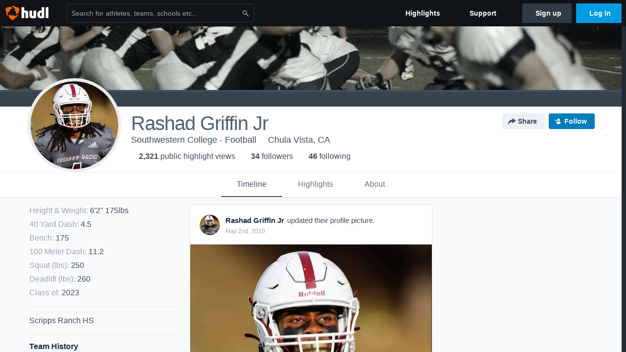

--- FILE ---
content_type: text/html; charset=utf-8
request_url: https://www.hudl.com/profile/9473966/Rashad-Griffin-Jr
body_size: 31586
content:








<!DOCTYPE html>
<!--[if lt IE 9]>    <html class="no-js lt-ie9 "> <![endif]-->
<!--[if IE 9]>       <html class="no-js ie9 "> <![endif]-->
<!--[if gte IE 9]><!-->
<html class="no-js ">
<!--<![endif]-->
  <head>


    <script nonce="LVQwGyJgGMNkWlkP0bU6iHMC">window.__hudlEmbed={"data":{"hudlUI_webNavi18nMessages":{"navbar.home":"Home","navbar.have_us_call_you":"Have Us Call You","navbar.chat_us":"Chat Us","navbar.email_us":"Email Us","navbar.submit_a_ticket":"Submit a Ticket","navbar.watch_tutorials":"Watch Tutorials","navbar.view_tutorials":"View Tutorials","navbar.give_us_feedback":"Give Us Feedback","navbar.connection_test":"Connection Test","navbar.remote_session":"Remote Session","navbar.video":"Video","navbar.import":"Import","navbar.library":"Library","navbar.analysis":"Analysis","navbar.dashboards":"Dashboards","navbar.sessions":"Sessions","navbar.attributes":"Attributes","navbar.admin":"Admin","navbar.profile":"Profile","navbar.teams_and_users":"Teams \u0026 Users","navbar.zones_and_thresholds":"Zones \u0026 Thresholds","navbar.signal_targets":"Targets","navbar.apps":"Apps","navbar.apps.hudl":"Hudl","navbar.apps.human_performance":"Human Performance","navbar.manage_library":"Manage Library","navbar.highlights":"Highlights","navbar.hudl_classic":"Hudl Classic","navbar.my_athletes":"My Athletes","navbar.my_highlights":"My Highlights","navbar.national_highlights":"National Highlights","navbar.new":"New","navbar.calendar.pro-tip.header":"New Feature","navbar.calendar.pro-tip.bold":"View events for all your teams and organizations in a single place.","navbar.calendar.pro-tip.regular":"This feature is in progress—we’re still making improvements.","navbar.team":"Team","navbar.roster":"Roster","navbar.coaches":"Coaches","navbar.groups":"Groups","navbar.schedule":"Schedule","navbar.activity":"Activity","navbar.add_another_team":"Add Another Team","navbar.breakdown_data":"Breakdown Data","navbar.campaigns":"Campaigns","navbar.keepsakes":"Keepsakes","navbar.use_funds":"Use Funds","navbar.insiders":"Insiders","navbar.team_info":"Team Info","navbar.recruiting":"Recruiting","navbar.recruiting_settings":"Recruiting Settings","navbar.recruiting_college_search":"College Search","navbar.recruiting_verify_athletes":"Verify Athletes","navbar.sharing":"Sharing","navbar.privacy":"Privacy","navbar.stats":"Stats","navbar.messaging":"Messaging","navbar.access":"Athlete Access","navbar.programs":"Programs","navbar.teams":"Teams","navbar.play_tools":"Play Tools","navbar.practice_scripts":"Practice Scripts","navbar.playbook":"Playbook","navbar.exchanges":"Exchanges","navbar.season_stats":"Season Stats","navbar.reports":"Reports","navbar.bt_scouting":"Scouting","navbar.bt_playlists":"Playlists","navbar.performance_center":"Performance Center","navbar.web_uploader":"Upload","navbar.technique":"Hudl Technique","navbar.other":"Other","navbar.view_profile":"View Profile","navbar.edit_profile":"Edit Profile","navbar.account_settings":"Account Settings","navbar.billing_and_orders":"Billing \u0026 Orders","navbar.tickets_and_passes":"Tickets \u0026 Passes","navbar.registrations_and_payments":"Registrations \u0026 Payments","navbar.livestream_purchases":"Livestream Purchases","navbar.sportscode_licenses":"Sportscode Licenses","navbar.log_out":"Log Out","navbar.account":"Account","navbar.assist_dashboard":"Hudl Assist Dashboard","navbar.quality_control_dashboard":"Quality Control Dashboard","navbar.call":"Call","navbar.call_details":"Call 24 hours a day, 7 days a week","navbar.call_phone_number":"{phoneNumber}","navbar.email":"Email","navbar.email_details":"support@hudl.com","navbar.email_address":"{emailAddress}","navbar.your_profile":"Your Profile","webnav.your_videos":"Your Videos","webnav.community_videos":"Community Videos","webnav.related_members_tab.v2":"Family Members","webnav.your_info":"Your Info","webnav.your_highlights":"Your Highlights","webnav.team_highlights":"Team Highlights","webnav.the_feed":"The Feed","webnav.all":"All","webnav.direct":"Direct","webnav.league_pool":"League Pool","webnav.leagues_pool":"Leagues Pool","webnav.team_settings":"Team Settings","webnav.manage_members":"Manage Team","webnav.team_profile":"Team Profile","webnav.chat":"Chat","webnav.manage":"Manage","navbar.get_help":"Get Help","navbar.help_center":"Help Center","navbar.your_account":"Your Account","webnav.explore":"Explore","webnav.watch_now":"Watch Now","webnav.rewards":"Rewards","navbar.log_in":"Log In","webnav.analyst":"Analyst","webnav.analyst_training":"Training","webnav.quality_analyst":"Quality Analyst","webnav.assist_role":"Hudl Assist Role","webnav.general":"General","webnav.training":"Training","webnav.player_stats":"Player Stats","webnav.player_tracking":"Player Tracking","webnav.auto_submission":"Auto-Submission","webnav.advanced_processes":"Advanced Processes","webnav.assist_experimental":"Experimental","webnav.pool":"Pool","webnav.leagues":"Leagues","webnav.your_recruits":"Your Recruits","webnav.search":"Search","webnav.offensive":"Offensive","webnav.defensive":"Defensive","webnav.special_teams":"Special Teams","webnav.manage_breakdown_data":"Manage Breakdown Data","webnav.current_campaigns":"Current Campaigns","webnav.settings":"Settings","webnav.manage_teams":"Manage Teams","webnav.notifications":"Notifications","webnav.more":"More","webnav.you":"YOU","webnav.teams":"TEAMS","webnav.season":"Season","navbar.sports":"Sports","navbar.about":"About","navbar.products":"Products","navbar.solutions":"Solutions","navbar.sign_up":"Sign up","navbar.support":"Support","navbar.limited_subscription":"Limited Subscription","navbar.highschool":"High School","navbar.highschool_description":"Powerful solutions to power entire departments","navbar.clubyouth":"Club and Youth","navbar.clubyouth_description":"Differentiate and develop your club and athletes","navbar.collegiate":"Collegiate","navbar.collegiate_description":"Performance analysis tools for college athletics","navbar.professional":"Professional","navbar.professional_description":"End-to-end solutions for the world\u0027s top organizations","navbar.bysport":"By Sport","navbar.bysport_description":"See how Hudl works for your sport","navbar.hudl":"Hudl","navbar.hudl_description":"Online and mobile platform for video sharing and review","navbar.sportscode":"Sportscode","navbar.sportscode_description":"Customizable performance analysis","navbar.assist":"Hudl Assist","navbar.assist_description":"Automatic game breakdowns, stats and reports","navbar.focus":"Focus","navbar.focus_description":"Smart camera that automatically records games and practices","navbar.sideline":"Sideline","navbar.sideline_description":"Instant replay for American football teams","navbar.replay":"Replay","navbar.replay_description":"Instant replay for teams using Sportscode","navbar.volleymetrics":"Volleymetrics","navbar.volleymetrics_description":"Powerful solutions to power entire departments","navbar.seeall":"See All","navbar.seeall_description":"Explore the full suite of products","communitysearchbar.placeholder":"Search for athletes, teams, schools etc...","communitysearchbar.title":"Search","communitysearchbar.cancel":"Cancel","communitysearchbar.results_title":"Search Results","communitysearchbar.suggestions":"Suggestions","communitysearchbar.views":"views","communitysearchbar.followers":"followers","communitysearchbar.explore":"Explore","communitysearchbar.explore_title":"Featured and Trending","communitysearchbar.explore_description":"The best content across all of Hudl.","communitysearchbar.enter_query":"Enter a query to search.","communitysearchbar.no_results":"Could not find any results for \u0022{query}\u0022.","webnav.formation_names":"Formation Names","webnav.saved_prospects":"Saved Prospects","navbar.apps.signal":"Signal","navbar.themeselector_dark":"Dark","navbar.themeselector_light":"Light"},"hudlUI_generici18nMessages":{},"hudlUI_generic":{"data":{"salesforce":null,"activityTracker":null,"useUniversalWebNavigation":false,"ns1":null,"qualtrics":null,"decagon":null}},"hudlUI_webNav":{"data":{"globalNav":{"home":{"navigationItem":0,"isActive":false,"displayName":{"translationKey":"navbar.home","translationArguments":{},"translationValue":null},"url":"/home","qaId":"webnav-globalnav-home"},"explore":{"navigationItem":0,"isActive":false,"displayName":{"translationKey":"webnav.watch_now","translationArguments":{},"translationValue":null},"url":"https://fan.hudl.com/","qaId":"webnav-globalnav-watchnow"},"performanceCenter":null,"upload":null,"calendar":null,"notifications":null,"messages":{"hasMessagingFeature":false,"hasUnreadMessages":false,"navigationItem":0,"isActive":false,"displayName":null,"url":null,"qaId":null},"account":{"navigationItem":0,"isActive":false,"displayName":{"translationKey":"navbar.account","translationArguments":{},"translationValue":null},"url":"/profile/","qaId":"webnav-globalnav-account"},"appsMenu":null,"login":{"navigationItem":0,"isActive":false,"displayName":{"translationKey":"navbar.log_in","translationArguments":{},"translationValue":null},"url":"/login","qaId":"webnav-globalnav-login"},"userMenu":{"userItem":{"avatarImg":null,"displayName":{"translationKey":null,"translationArguments":null,"translationValue":null},"unformattedName":null,"email":null},"personalItems":[],"accountItems":[{"navigationItem":6,"isActive":false,"displayName":{"translationKey":"navbar.account_settings","translationArguments":{},"translationValue":null},"url":"/profile/","qaId":"webnav-usermenu-accountsettings"},{"navigationItem":6,"isActive":false,"displayName":{"translationKey":"navbar.livestream_purchases","translationArguments":{},"translationValue":null},"url":"https://vcloud.hudl.com/me/","qaId":"webnav-usermenu-livestreampurchases"},{"navigationItem":6,"isActive":false,"displayName":{"translationKey":"navbar.tickets_and_passes","translationArguments":{},"translationValue":null},"url":"https://fan.hudl.com/ticketing/orders/view","qaId":"webnav-usermenu-ticketsandpasses"}],"logout":{"navigationItem":0,"isActive":false,"displayName":{"translationKey":"navbar.log_out","translationArguments":{},"translationValue":null},"url":"/logout","qaId":"webnav-usermenu-logout"},"help":{"displayName":{"translationKey":"navbar.get_help","translationArguments":{},"translationValue":null},"title":{"translationKey":"navbar.get_help","translationArguments":{},"translationValue":null},"helpItems":[{"titleText":{"translationKey":null,"translationArguments":{},"translationValue":null},"displayText":{"translationKey":"navbar.help_center","translationArguments":{},"translationValue":null},"infoText":{"translationKey":null,"translationArguments":{},"translationValue":null},"url":"/support","qaId":"webnav-helpmenu-helpcenter","linkTarget":null,"openInNewTab":true,"liAttributesString":null},{"titleText":{"translationKey":"navbar.email","translationArguments":{},"translationValue":null},"displayText":{"translationKey":"navbar.email_us","translationArguments":{},"translationValue":null},"infoText":{"translationKey":"navbar.email_details","translationArguments":{},"translationValue":null},"url":"/support/contact","qaId":"webnav-helpmenu-email","linkTarget":null,"openInNewTab":true,"liAttributesString":null}]},"themeSelector":{"darkLabel":{"translationKey":"navbar.themeselector_dark","translationArguments":{},"translationValue":null},"lightLabel":{"translationKey":"navbar.themeselector_light","translationArguments":{},"translationValue":null}}}},"unregisteredNav":{"home":{"navigationItem":0,"isActive":false,"displayName":null,"description":null,"url":"/","qaId":"webnav-unregisterednav-home","unregisteredSubNavItems":null},"sports":null,"about":null,"solutions":{"navigationItem":0,"isActive":false,"displayName":{"translationKey":"navbar.solutions","translationArguments":{},"translationValue":null},"description":null,"url":null,"qaId":"webnav-unregisterednav-solutions","unregisteredSubNavItems":[{"navigationItem":0,"isActive":false,"displayName":{"translationKey":"navbar.highschool","translationArguments":{},"translationValue":null},"description":{"translationKey":"navbar.highschool_description","translationArguments":{},"translationValue":null},"url":"/solutions/highschool/athletic-departments","qaId":"webnav-unregisterednav-highschool","unregisteredSubNavItems":null},{"navigationItem":0,"isActive":false,"displayName":{"translationKey":"navbar.clubyouth","translationArguments":{},"translationValue":null},"description":{"translationKey":"navbar.clubyouth_description","translationArguments":{},"translationValue":null},"url":"/solutions/club-and-youth","qaId":"webnav-unregisterednav-clubyouth","unregisteredSubNavItems":null},{"navigationItem":0,"isActive":false,"displayName":{"translationKey":"navbar.collegiate","translationArguments":{},"translationValue":null},"description":{"translationKey":"navbar.collegiate_description","translationArguments":{},"translationValue":null},"url":"/solutions/collegiate-departments","qaId":"webnav-unregisterednav-collegiate","unregisteredSubNavItems":null},{"navigationItem":0,"isActive":false,"displayName":{"translationKey":"navbar.professional","translationArguments":{},"translationValue":null},"description":{"translationKey":"navbar.professional_description","translationArguments":{},"translationValue":null},"url":"/solutions/professional","qaId":"webnav-unregisterednav-professional","unregisteredSubNavItems":null},{"navigationItem":0,"isActive":false,"displayName":{"translationKey":"navbar.bysport","translationArguments":{},"translationValue":null},"description":{"translationKey":"navbar.bysport_description","translationArguments":{},"translationValue":null},"url":"/sports","qaId":"webnav-unregisterednav-bysport","unregisteredSubNavItems":null}]},"products":{"navigationItem":0,"isActive":false,"displayName":{"translationKey":"navbar.products","translationArguments":{},"translationValue":null},"description":null,"url":null,"qaId":"webnav-unregisterednav-products","unregisteredSubNavItems":[{"navigationItem":0,"isActive":false,"displayName":{"translationKey":"navbar.hudl","translationArguments":{},"translationValue":null},"description":{"translationKey":"navbar.hudl_description","translationArguments":{},"translationValue":null},"url":"/products/hudl","qaId":"webnav-unregisterednav-hudl","unregisteredSubNavItems":null},{"navigationItem":0,"isActive":false,"displayName":{"translationKey":"navbar.sportscode","translationArguments":{},"translationValue":null},"description":{"translationKey":"navbar.sportscode_description","translationArguments":{},"translationValue":null},"url":"/products/sportscode","qaId":"webnav-unregisterednav-sportscode","unregisteredSubNavItems":null},{"navigationItem":0,"isActive":false,"displayName":{"translationKey":"navbar.assist","translationArguments":{},"translationValue":null},"description":{"translationKey":"navbar.assist_description","translationArguments":{},"translationValue":null},"url":"/products/assist","qaId":"webnav-unregisterednav-assist","unregisteredSubNavItems":null},{"navigationItem":0,"isActive":false,"displayName":{"translationKey":"navbar.focus","translationArguments":{},"translationValue":null},"description":{"translationKey":"navbar.focus_description","translationArguments":{},"translationValue":null},"url":"/products/focus","qaId":"webnav-unregisterednav-focus","unregisteredSubNavItems":null},{"navigationItem":0,"isActive":false,"displayName":{"translationKey":"navbar.sideline","translationArguments":{},"translationValue":null},"description":{"translationKey":"navbar.sideline_description","translationArguments":{},"translationValue":null},"url":"/products/sideline","qaId":"webnav-unregisterednav-sideline","unregisteredSubNavItems":null},{"navigationItem":0,"isActive":false,"displayName":{"translationKey":"navbar.replay","translationArguments":{},"translationValue":null},"description":{"translationKey":"navbar.replay_description","translationArguments":{},"translationValue":null},"url":"/products/replay","qaId":"webnav-unregisterednav-replay","unregisteredSubNavItems":null},{"navigationItem":0,"isActive":false,"displayName":{"translationKey":"navbar.volleymetrics","translationArguments":{},"translationValue":null},"description":{"translationKey":"navbar.volleymetrics_description","translationArguments":{},"translationValue":null},"url":"http://volleymetrics.com/","qaId":"webnav-unregisterednav-volleymetrics","unregisteredSubNavItems":null},{"navigationItem":0,"isActive":false,"displayName":{"translationKey":"navbar.seeall","translationArguments":{},"translationValue":null},"description":{"translationKey":"navbar.seeall_description","translationArguments":{},"translationValue":null},"url":"/products","qaId":"webnav-unregisterednav-seeall","unregisteredSubNavItems":null}]},"highlights":{"navigationItem":0,"isActive":false,"displayName":{"translationKey":"navbar.highlights","translationArguments":{},"translationValue":null},"description":null,"url":"/explore","qaId":"webnav-unregisterednav-highlights","unregisteredSubNavItems":null},"support":{"navigationItem":0,"isActive":false,"displayName":{"translationKey":"navbar.support","translationArguments":{},"translationValue":null},"description":null,"url":"/support","qaId":"webnav-unregisterednav-support","unregisteredSubNavItems":null},"signUp":{"navigationItem":0,"isActive":false,"displayName":{"translationKey":"navbar.sign_up","translationArguments":{},"translationValue":null},"description":null,"url":"/register/signup","qaId":"webnav-unregisterednav-signup","unregisteredSubNavItems":null},"logIn":{"navigationItem":0,"isActive":false,"displayName":{"translationKey":"navbar.log_in","translationArguments":{},"translationValue":null},"description":null,"url":"/login","qaId":"webnav-unregisterednav-login","unregisteredSubNavItems":null}},"primaryNav":{"primaryContextSwitcher":null,"primaryTeamSwitcher":{"teamItems":[]},"primaryNavItems":[]},"userId":null,"currentTeamId":null,"mixpanelToken":"e114f3b99b54397ee10dd1506911d73f","includeCommunitySearchBar":true},"fallbackData":null},"i18nLocale":"en","i18nMessages":{"profiles.recruit.learn_more_cta":"Hudl\u0027s guide to recruiting","profiles.recruit.learn_more_title.opted-in":"\u003cstrong\u003eOnly visible to recruiters. \u003c/strong\u003e","profiles.highlights.draft.description":"This is a draft highlight and needs to be published to make it public.","profiles.tab_timeline":"Timeline","profiles.recruit.team_contact_prompt.admin":"Select your team’s recruitment contact in {teamRecruitingContactLink}","profiles.tab_games.owner.preview_only.note":"\u003cstrong\u003ePreview Only.\u003c/strong\u003e Recruiters can watch games from your team’s schedule here. To watch videos yourself, go to your team’s library.","profiles.tab_games.owner.preview_notice_message":"You can access your games from your team’s library. To find out what recruiters are looking for, check out {ctaLink}.","profiles.recruit.incomplete_profile.title":"This information cannot be displayed. The athlete has not completed their recruiting profile yet.","profiles.tab_games.error_message.cta_link":"contact Hudl Support","profiles.recruit.learn_more_title.opted-out":"\u003cstrong\u003eOnly visible to recruiters if you set your profile to recruitable. \u003c/strong\u003e","profiles.tab_games.error_message.description":"We are unable to show games for this athlete.","profiles.tab_games.owner.preview_notice_title":"\u003cstrong\u003eOnly recruiters can watch full games here. \u003c/strong\u003e","profiles.tab_games.error_message.title":"Something went wrong","profiles.recruit.team_contact_prompt.coaches_and_athletes":"An admin can select your team’s recruitment contact in team recruiting settings.","profiles.recruit.tooltip_not_visible_to_recruiters":"Not visible to recruiters until you set your profile to recruitable","profiles.tab_games.error_message.description.athlete":"We are unable to show games for this athlete.","profiles.tab_games.owner.preview_only.video_thumbnail":"Preview Only","profiles.tab_games.restricted_access.title":"Select one of this athlete\u0027s teams to watch their video.","profiles.recruit.learn_more_message":"To learn more, check out {ctaLink}.","profiles.tab_games.owner.preview_notice_cta":"Hudl\u0027s guide to recruiting","profiles.tab_games":"Games","profiles.highlights_tutorial":"Highlight Tutorials","profiles.tab_games.owner.go_to_library":"Go to your team’s library","profiles.tab_about":"About","profiles.recruit.commitment.committed":"Committed","profiles.recruit.tooltip_visible_to_recruiters":"Only visible to recruiters","profiles.tab_games.owner.preview_only":"Preview Only","profiles.tab_highlights":"Highlights","profiles.recruit.team_contact_prompt.admin_link":"Recruiting Settings","profiles.tab_games.error_message.cta":"Please {{ctaLink}} for help.","profiles.tab_contact":"Contact","profiles.tab_games.restricted_access.subtitle":"Games cannot be displayed here until their profile is complete.","recruit.share_history.no_shares_for_team.athlete_selector":"Select an athlete","recruit.share_history.no_shared_packages.coach":"This athlete’s recruiting profile hasn’t been shared with any recruiters yet.","recruit.athlete_sharing_form.subtitle":"Recruiters will receive an email with a link to your profile. They’ll have access to recruiting-specific content, including games, academic and contact information.","recruit.athlete_sharing_form.subtitle.opted_in.athlete":"Recruiters will receive an email with a link to your profile. They’ll have access to recruiting-specific content, including games, academic and contact information.","recruit.share_history.error":"Something went wrong. Please refresh and try again.","recruit.share_history.header.recipient":"Recipient","recruit.athlete_sharing_form.message_label":"Message","recruit.athlete_sharing_form.email_helptext":"Recruiting profiles can only be shared to .edu or .ca email addresses.","recruit.athlete_sharing_form.share_button_success":"Shared","recruit.share_history.shared_by.team_view.coach":"{coachName} shared {athleteLink}","recruit.athlete_sharing_form.subtitle.opted_out.athlete":"Turn on your profile\u0027s Recruitable setting to share with recruiters.","recruit.athlete_sharing_form.subtitle.opted_in.coach":"Recruiters will receive an email with a link to the athlete\u0027s profile. They’ll have access to recruiting-specific content, including games, academic and contact information.","recruit.share_history.title":"Shared With","recruit.share_history.title.team":"Shared Recruiting Profiles","recruit.athlete_sharing_form.team_label":"Team","recruit.athlete_sharing_form.email_label":"Email","recruit.athlete_sharing_form.email_placeholder":"Enter email","recruit.share_history.no_shared_packages.athlete":"Your recruiting profile hasn’t been shared with any recruiters yet.","recruit.share_history.header.sender":"Sender","recruit.athlete_sharing_form.email_help":"Recruiting profiles can only be shared with an .edu or .ca email address.","recruit.share_history.shared_by.team_view.you":"You shared {athleteLink}","recruit.athlete_sharing_form.share_button":"Share","recruit.athlete_sharing_form.team_helptext":"Select the team you’d like to appear in the email.","recruit.athlete_sharing_form.title":"Share Recruiting Profile","recruit.athlete_sharing_form.message_placeholder":"Add a message","recruit.share_history.shared_by.athlete_view.you":"You","recruit.share_history.shared_by.you":"You","recruit.share_history.no_shares_for_team.header":"No athletes have been shared yet.","recruit.share_history.contacted_via_college_search":"Contacted via College Search","recruit.athlete_sharing_form.subtitle.opted_out.coach":"The athlete must turn on their profile\u0027s Recruitable setting before you can share with recruiters.","recruit.share_history.unknown_coach":"Unknown Coach","recruit.share_history.title.athlete":"Shared With","recruit.share_history.no_shares_for_team.message":"{athleteSelectorLink} you’d like to share with a recruiter."},"ads":{"networkId":"29795821","targetingData":{"isLogIn":"False","isRecruit":"False","isCoachAd":"False","isAthlete":"False","userGradYear":"0","userTopRole":"Unregistered","userGender":null,"userRegion":null,"userSport":null,"userPosition":null,"adContext":null,"nonPersonalizedAds":"False","contentGradYear":"2023","containerType":"User","contentSeries":null,"contentSport":"Football","contentRegion":"CA","contentGender":"Male"},"overridePaths":{}},"disableMouseFlowCookieCheck":true,"mouseFlowRate":0,"mouseFlowSourceUrl":"//cdn.mouseflow.com/projects/d40dedb4-7d23-4681-ba4c-960621340b29.js","recruitProfileSharingIsEnabled":true,"requestStartInMilliseconds":1769030974609,"pageData":{"athlete":{"athleteId":"9473966"}}},"services":{"getProfileFollowers":"/profile/9473966/followers","getProfileFollowing":"/profile/9473966/following","followFeedUser":"/api/v2/feedproducer/friendship/follow-user","unfollowFeedUser":"/api/v2/feedproducer/friendship/unfollow-user","updateUserImage":"/Image/SelectImageArea","logPageLoad":"/profile/9473966/log-page-load","highlightsUploadCredentials":"https://www.hudl.com/api/v2/upload-requests/credentials/highlight-image","highlightsPresign":"https://www.hudl.com/api/v2/upload-requests/presigned-url","teamProfile":"/team/v2/{teamId}","getRecruitGamesAsRecruiter":"/api/v2/recruit/video/team/{recruitTeamId}/athlete/9473966/athlete-team/{athleteTeamId}","recruitVideoExperienceUrl":"/recruit/team/{recruitTeamId}/video/athlete/9473966/game/{cutupId}","recruitVspaUrl":"/recruiting/athleteprofile/vspa/9473966/{athleteTeamId}/{eventId}?useHudlProfiles=true","downloadTagsAsRecruiter":"/recruiting/athleteprofile/event/{eventId}/team/{athleteTeamId}/breakdown/{breakdownId}/athlete/9473966/download","downloadGameVideoAsRecruiter":"/recruiting/athleteprofile/event/{eventId}/team/{athleteTeamId}/athlete/9473966/download"},"model":{"ads":{"houseAdsEnabled":true,"displayAdData":{"isLogIn":false,"isRecruit":false,"isCoachAd":false,"isAthlete":false,"userGradYear":0,"userTopRole":"Unregistered","userGender":null,"userRegion":null,"userSport":null,"userPosition":null,"adContext":null,"nonPersonalizedAds":false,"contentGradYear":2023,"containerType":"User","contentSeries":null,"contentSport":"Football","contentRegion":"CA","contentGender":"Male"},"preRollAdData":{"hasLogIn":false,"reelLength":0,"isLogIn":false,"isRecruit":false,"isCoachAd":false,"isAthlete":false,"userGradYear":0,"userTopRole":"Unregistered","userGender":null,"userRegion":null,"userSport":null,"userPosition":null,"adContext":null,"nonPersonalizedAds":false,"contentGradYear":2023,"containerType":"User","contentSeries":null,"contentSport":"Football","contentRegion":"CA","contentGender":"Male"},"vastTag":"https://pubads.g.doubleclick.net/gampad/ads?sz=640x480\u0026iu=/29795821/Video_TeamTimeline_Desktop\u0026impl=s\u0026gdfp_req=1\u0026env=vp\u0026output=xml_vast2\u0026unviewed_position_start=1\u0026url=[referrer_url]\u0026correlator=[timestamp]","mobileVastTag":"https://pubads.g.doubleclick.net/gampad/ads?sz=640x480\u0026iu=/29795821/Video_TeamTimeline_Mobile\u0026impl=s\u0026gdfp_req=1\u0026env=vp\u0026output=xml_vast2\u0026unviewed_position_start=1\u0026url=[referrer_url]\u0026correlator=[timestamp]"},"highlights":{"createHighlightUrl":"","reels":[{"durationMs":132826.0,"editUrl":null,"orderUrl":"/order/dvd?ru=/video/3/9473966/59a2fe043863ae0e6ccb7903\u0026i=u9473966-s1-sn2017-2018 Season","reelId":"59a2fe043863ae0e6ccb7903","legacyReelId":"59a2fe043863ae0e6ccb7903","season":2017,"thumbnailUrl":"https://vb.hudl.com/tys/nbc/eea9784d-37ae-4843-8de8-59c8d6fd4d66/012-whka_Thumbnail.jpg?v=1F434F266FEDD408","title":"Valhalla High School","type":0,"unixTime":1503854084.0,"videoUrl":"/video/3/9473966/59a2fe043863ae0e6ccb7903","views":141,"reactionCount":0,"isRendering":false,"currentUserCanEdit":false,"isAutoGen":false,"tweetText":"","isDraft":false,"videoFiles":[{"serverId":104,"path":"p-highlights/User/9473966/59a2fe043863ae0e6ccb7903/edb2422b_480.mp4","quality":480,"url":"https://vb.hudl.com/p-highlights/User/9473966/59a2fe043863ae0e6ccb7903/edb2422b_480.mp4?v=D3B211E75F1DD608","bucketName":null,"version":0},{"serverId":104,"path":"p-highlights/User/9473966/59a2fe043863ae0e6ccb7903/edb2422b_360.mp4","quality":360,"url":"https://vb.hudl.com/p-highlights/User/9473966/59a2fe043863ae0e6ccb7903/edb2422b_360.mp4?v=D3B211E75F1DD608","bucketName":null,"version":0}]},{"durationMs":69715.0,"editUrl":null,"orderUrl":"/order/dvd?ru=/video/3/9473966/59eeba38f31cc50bf4996fe2\u0026i=u9473966-s1-sn2017-2018 Season","reelId":"59eeba38f31cc50bf4996fe2","legacyReelId":"59eeba38f31cc50bf4996fe2","season":2017,"thumbnailUrl":"https://vb.hudl.com/lpf/zxw/f45f35de-ff0e-418e-b8b9-d757634321e1/c2ngw1d6tfi7fzbb-3000_Thumbnail.jpg?v=B4EF976D931AD508","title":"Morse","type":0,"unixTime":1508817464.0,"videoUrl":"/video/3/9473966/59eeba38f31cc50bf4996fe2","views":38,"reactionCount":0,"isRendering":false,"currentUserCanEdit":false,"isAutoGen":false,"tweetText":"","isDraft":false,"videoFiles":[{"serverId":104,"path":"p-highlights/User/9473966/59eeba38f31cc50bf4996fe2/de6e0b23_480.mp4","quality":480,"url":"https://vb.hudl.com/p-highlights/User/9473966/59eeba38f31cc50bf4996fe2/de6e0b23_480.mp4?v=2177CAEB5F1DD608","bucketName":null,"version":0},{"serverId":104,"path":"p-highlights/User/9473966/59eeba38f31cc50bf4996fe2/de6e0b23_360.mp4","quality":360,"url":"https://vb.hudl.com/p-highlights/User/9473966/59eeba38f31cc50bf4996fe2/de6e0b23_360.mp4?v=2177CAEB5F1DD608","bucketName":null,"version":0},{"serverId":104,"path":"p-highlights/User/9473966/59eeba38f31cc50bf4996fe2/de6e0b23_720.mp4","quality":720,"url":"https://vb.hudl.com/p-highlights/User/9473966/59eeba38f31cc50bf4996fe2/de6e0b23_720.mp4?v=2177CAEB5F1DD608","bucketName":null,"version":0}]},{"durationMs":84009.0,"editUrl":null,"orderUrl":"/order/dvd?ru=/video/3/9473966/5b782f8c23474b0f0c7aacde\u0026i=u9473966-s1-sn2018-2019 Season","reelId":"5b782f8c23474b0f0c7aacde","legacyReelId":"5b782f8c23474b0f0c7aacde","season":2018,"thumbnailUrl":"https://vb.hudl.com/raq/nfc/ce89531d-daa1-4897-882b-0d71caa50126/itug4ei32exswigq-1100_Thumbnail.jpg?v=A6E206711805D608","title":"Serra High School","type":0,"unixTime":1534603148.0,"videoUrl":"/video/3/9473966/5b782f8c23474b0f0c7aacde","views":40,"reactionCount":0,"isRendering":false,"currentUserCanEdit":false,"isAutoGen":false,"tweetText":"","isDraft":false,"videoFiles":[{"serverId":104,"path":"p-highlights/User/9473966/5b782f8c23474b0f0c7aacde/48754e19_480.mp4","quality":480,"url":"https://vb.hudl.com/p-highlights/User/9473966/5b782f8c23474b0f0c7aacde/48754e19_480.mp4?v=47EA9334003DD608","bucketName":null,"version":0},{"serverId":104,"path":"p-highlights/User/9473966/5b782f8c23474b0f0c7aacde/48754e19_360.mp4","quality":360,"url":"https://vb.hudl.com/p-highlights/User/9473966/5b782f8c23474b0f0c7aacde/48754e19_360.mp4?v=47EA9334003DD608","bucketName":null,"version":0},{"serverId":104,"path":"p-highlights/User/9473966/5b782f8c23474b0f0c7aacde/48754e19_720.mp4","quality":720,"url":"https://vb.hudl.com/p-highlights/User/9473966/5b782f8c23474b0f0c7aacde/48754e19_720.mp4?v=47EA9334003DD608","bucketName":null,"version":0}]},{"durationMs":110955.0,"editUrl":null,"orderUrl":"/order/dvd?ru=/video/3/9473966/5b81b2224deade04d45b3ab1\u0026i=u9473966-s1-sn2018-2019 Season","reelId":"5b81b2224deade04d45b3ab1","legacyReelId":"5b81b2224deade04d45b3ab1","season":2018,"thumbnailUrl":"https://vb.hudl.com/1734022/40761/36101292/2a37b19d-f58e-4d1f-878f-730ebb25ccbb_3000_Thumbnail.jpg?v=C69F5F83C30AD608","title":"Del Norte High School","type":0,"unixTime":1535226402.0,"videoUrl":"/video/3/9473966/5b81b2224deade04d45b3ab1","views":40,"reactionCount":0,"isRendering":false,"currentUserCanEdit":false,"isAutoGen":false,"tweetText":"","isDraft":false,"videoFiles":[{"serverId":104,"path":"p-highlights/User/9473966/5b81b2224deade04d45b3ab1/79e6dbb9_480.mp4","quality":480,"url":"https://vb.hudl.com/p-highlights/User/9473966/5b81b2224deade04d45b3ab1/79e6dbb9_480.mp4?v=DF5FD70E003DD608","bucketName":null,"version":0},{"serverId":104,"path":"p-highlights/User/9473966/5b81b2224deade04d45b3ab1/79e6dbb9_360.mp4","quality":360,"url":"https://vb.hudl.com/p-highlights/User/9473966/5b81b2224deade04d45b3ab1/79e6dbb9_360.mp4?v=DF5FD70E003DD608","bucketName":null,"version":0},{"serverId":104,"path":"p-highlights/User/9473966/5b81b2224deade04d45b3ab1/79e6dbb9_720.mp4","quality":720,"url":"https://vb.hudl.com/p-highlights/User/9473966/5b81b2224deade04d45b3ab1/79e6dbb9_720.mp4?v=DF5FD70E003DD608","bucketName":null,"version":0}]},{"durationMs":21091.0,"editUrl":null,"orderUrl":null,"reelId":"5b8930bd15f5e60e8c1c863f","legacyReelId":"5b8930bd15f5e60e8c1c863f","season":2018,"thumbnailUrl":"https://vb.hudl.com/p-highlights/User/9473966/5b8930bd15f5e60e8c1c863d/a7e848d6_360.jpg?v=61DA99FE601DD608","title":"52-yard Reception vs Del Norte ","type":100,"unixTime":1535717565.0,"videoUrl":"/video/3/9473966/5b8930bd15f5e60e8c1c863f","views":20,"reactionCount":0,"isRendering":false,"currentUserCanEdit":false,"isAutoGen":true,"tweetText":"","isDraft":false,"videoFiles":[{"serverId":104,"path":"p-highlights/User/9473966/5b8930bd15f5e60e8c1c863f/328925e2_480.mp4","quality":480,"url":"https://vb.hudl.com/p-highlights/User/9473966/5b8930bd15f5e60e8c1c863f/328925e2_480.mp4?v=A1062BF45F1DD608","bucketName":null,"version":0},{"serverId":104,"path":"p-highlights/User/9473966/5b8930bd15f5e60e8c1c863f/328925e2_360.mp4","quality":360,"url":"https://vb.hudl.com/p-highlights/User/9473966/5b8930bd15f5e60e8c1c863f/328925e2_360.mp4?v=A1062BF45F1DD608","bucketName":null,"version":0},{"serverId":104,"path":"p-highlights/User/9473966/5b8930bd15f5e60e8c1c863f/328925e2_720.mp4","quality":720,"url":"https://vb.hudl.com/p-highlights/User/9473966/5b8930bd15f5e60e8c1c863f/328925e2_720.mp4?v=A1062BF45F1DD608","bucketName":null,"version":0}]},{"durationMs":80349.0,"editUrl":null,"orderUrl":"/order/dvd?ru=/video/3/9473966/5b942ef04bb23b0b64503aab\u0026i=u9473966-s1-sn2018-2019 Season","reelId":"5b942ef04bb23b0b64503aab","legacyReelId":"5b942ef04bb23b0b64503aab","season":2018,"thumbnailUrl":"https://vb.hudl.com/885783/40761/36750963/b0ed7e1a-3851-4ecf-a07a-bcf4e412329e_3000_Thumbnail.jpg?v=4C7A587CC815D608","title":"Mira Mesa High School","type":0,"unixTime":1536438000.0,"videoUrl":"/video/3/9473966/5b942ef04bb23b0b64503aab","views":24,"reactionCount":0,"isRendering":false,"currentUserCanEdit":false,"isAutoGen":false,"tweetText":"","isDraft":false,"videoFiles":[{"serverId":104,"path":"p-highlights/User/9473966/5b942ef04bb23b0b64503aab/ef1b2eec_480.mp4","quality":480,"url":"https://vb.hudl.com/p-highlights/User/9473966/5b942ef04bb23b0b64503aab/ef1b2eec_480.mp4?v=8C5F102C003DD608","bucketName":null,"version":0},{"serverId":104,"path":"p-highlights/User/9473966/5b942ef04bb23b0b64503aab/ef1b2eec_360.mp4","quality":360,"url":"https://vb.hudl.com/p-highlights/User/9473966/5b942ef04bb23b0b64503aab/ef1b2eec_360.mp4?v=8C5F102C003DD608","bucketName":null,"version":0},{"serverId":104,"path":"p-highlights/User/9473966/5b942ef04bb23b0b64503aab/ef1b2eec_720.mp4","quality":720,"url":"https://vb.hudl.com/p-highlights/User/9473966/5b942ef04bb23b0b64503aab/ef1b2eec_720.mp4?v=8C5F102C003DD608","bucketName":null,"version":0}]},{"durationMs":61804.0,"editUrl":null,"orderUrl":"/order/dvd?ru=/video/3/9473966/5bb104874206671120312b77\u0026i=u9473966-s1-sn2018-2019 Season","reelId":"5bb104874206671120312b77","legacyReelId":"5bb104874206671120312b77","season":2018,"thumbnailUrl":"https://vb.hudl.com/885783/40761/37799015/56ca1311-523d-4501-86ae-bc6e88a9eb55_3000_Thumbnail.jpg?v=85C7914CF826D608","title":"Crawford High School","type":0,"unixTime":1538327687.0,"videoUrl":"/video/3/9473966/5bb104874206671120312b77","views":21,"reactionCount":0,"isRendering":false,"currentUserCanEdit":false,"isAutoGen":false,"tweetText":"","isDraft":false,"videoFiles":[{"serverId":104,"path":"p-highlights/User/9473966/5bb104874206671120312b77/f06d694a_480.mp4","quality":480,"url":"https://vb.hudl.com/p-highlights/User/9473966/5bb104874206671120312b77/f06d694a_480.mp4?v=F0C9E470F926D608","bucketName":null,"version":0},{"serverId":104,"path":"p-highlights/User/9473966/5bb104874206671120312b77/f06d694a_360.mp4","quality":360,"url":"https://vb.hudl.com/p-highlights/User/9473966/5bb104874206671120312b77/f06d694a_360.mp4?v=F0C9E470F926D608","bucketName":null,"version":0},{"serverId":104,"path":"p-highlights/User/9473966/5bb104874206671120312b77/f06d694a_720.mp4","quality":720,"url":"https://vb.hudl.com/p-highlights/User/9473966/5bb104874206671120312b77/f06d694a_720.mp4?v=F0C9E470F926D608","bucketName":null,"version":0}]},{"durationMs":16470.0,"editUrl":null,"orderUrl":null,"reelId":"5bb20caeb0232616e07cd41c","legacyReelId":"5bb20caeb0232616e07cd41c","season":2018,"thumbnailUrl":"https://vb.hudl.com/p-highlights/User/9473966/5bb20caeb0232616e07cd41b/06705663_360.jpg?v=4336BA089727D608","title":"19-yard Reception vs Crawford ","type":100,"unixTime":1538395310.0,"videoUrl":"/video/3/9473966/5bb20caeb0232616e07cd41c","views":20,"reactionCount":0,"isRendering":false,"currentUserCanEdit":false,"isAutoGen":true,"tweetText":"","isDraft":false,"videoFiles":[{"serverId":104,"path":"p-highlights/User/9473966/5bb20caeb0232616e07cd41c/bbc72fbf_480.mp4","quality":480,"url":"https://vb.hudl.com/p-highlights/User/9473966/5bb20caeb0232616e07cd41c/bbc72fbf_480.mp4?v=B7B0DBBA9627D608","bucketName":null,"version":0},{"serverId":104,"path":"p-highlights/User/9473966/5bb20caeb0232616e07cd41c/bbc72fbf_360.mp4","quality":360,"url":"https://vb.hudl.com/p-highlights/User/9473966/5bb20caeb0232616e07cd41c/bbc72fbf_360.mp4?v=B7B0DBBA9627D608","bucketName":null,"version":0},{"serverId":104,"path":"p-highlights/User/9473966/5bb20caeb0232616e07cd41c/bbc72fbf_720.mp4","quality":720,"url":"https://vb.hudl.com/p-highlights/User/9473966/5bb20caeb0232616e07cd41c/bbc72fbf_720.mp4?v=B7B0DBBA9627D608","bucketName":null,"version":0}]},{"durationMs":140832.0,"editUrl":null,"orderUrl":"/order/dvd?ru=/video/3/9473966/5bc6061ec119b90e10fd2187\u0026i=u9473966-s1-sn2018-2019 Season","reelId":"5bc6061ec119b90e10fd2187","legacyReelId":"5bc6061ec119b90e10fd2187","season":2018,"thumbnailUrl":"https://vb.hudl.com/885783/40761/38470327/bb050774-742e-48e2-a964-f1586c73853b_3000_Thumbnail.jpg?v=7C17778F7D33D608","title":"Patrick Henry High School","type":0,"unixTime":1539704350.0,"videoUrl":"/video/3/9473966/5bc6061ec119b90e10fd2187","views":40,"reactionCount":0,"isRendering":false,"currentUserCanEdit":false,"isAutoGen":false,"tweetText":"","isDraft":false,"videoFiles":[{"serverId":104,"path":"p-highlights/User/9473966/5bc6061ec119b90e10fd2187/82229f2c_480.mp4","quality":480,"url":"https://vb.hudl.com/p-highlights/User/9473966/5bc6061ec119b90e10fd2187/82229f2c_480.mp4?v=C7D14B799541D608","bucketName":null,"version":0},{"serverId":104,"path":"p-highlights/User/9473966/5bc6061ec119b90e10fd2187/82229f2c_360.mp4","quality":360,"url":"https://vb.hudl.com/p-highlights/User/9473966/5bc6061ec119b90e10fd2187/82229f2c_360.mp4?v=C7D14B799541D608","bucketName":null,"version":0},{"serverId":104,"path":"p-highlights/User/9473966/5bc6061ec119b90e10fd2187/82229f2c_720.mp4","quality":720,"url":"https://vb.hudl.com/p-highlights/User/9473966/5bc6061ec119b90e10fd2187/82229f2c_720.mp4?v=C7D14B799541D608","bucketName":null,"version":0}]},{"durationMs":16702.0,"editUrl":null,"orderUrl":null,"reelId":"5bc725d10c5e8d0fa8634dd7","legacyReelId":"5bc725d10c5e8d0fa8634dd7","season":2018,"thumbnailUrl":"https://vb.hudl.com/p-highlights/User/9473966/5bc725d10c5e8d0fa8634dd6/0bd8f3fd_360.jpg?v=52C77FB22A34D608","title":"13-yard Reception vs Patrick Henry ","type":100,"unixTime":1539778001.0,"videoUrl":"/video/3/9473966/5bc725d10c5e8d0fa8634dd7","views":10,"reactionCount":0,"isRendering":false,"currentUserCanEdit":false,"isAutoGen":true,"tweetText":"","isDraft":false,"videoFiles":[{"serverId":104,"path":"p-highlights/User/9473966/5bc725d10c5e8d0fa8634dd7/af991e88_480.mp4","quality":480,"url":"https://vb.hudl.com/p-highlights/User/9473966/5bc725d10c5e8d0fa8634dd7/af991e88_480.mp4?v=68A6C94A2A34D608","bucketName":null,"version":0},{"serverId":104,"path":"p-highlights/User/9473966/5bc725d10c5e8d0fa8634dd7/af991e88_360.mp4","quality":360,"url":"https://vb.hudl.com/p-highlights/User/9473966/5bc725d10c5e8d0fa8634dd7/af991e88_360.mp4?v=68A6C94A2A34D608","bucketName":null,"version":0},{"serverId":104,"path":"p-highlights/User/9473966/5bc725d10c5e8d0fa8634dd7/af991e88_720.mp4","quality":720,"url":"https://vb.hudl.com/p-highlights/User/9473966/5bc725d10c5e8d0fa8634dd7/af991e88_720.mp4?v=68A6C94A2A34D608","bucketName":null,"version":0}]},{"durationMs":185758.0,"editUrl":null,"orderUrl":"/order/dvd?ru=/video/3/9473966/5bcca24aff01d60324c5810e\u0026i=u9473966-s1-sn2018-2019 Season","reelId":"5bcca24aff01d60324c5810e","legacyReelId":"5bcca24aff01d60324c5810e","season":2018,"thumbnailUrl":"https://vb.hudl.com/885783/40761/38806209/cddb9f98-60d9-45f0-b658-3e18fb20a2d2_3000_Thumbnail.jpg?v=B5BE3F266E37D608","title":"Mission Bay High School","type":0,"unixTime":1540137546.0,"videoUrl":"/video/3/9473966/5bcca24aff01d60324c5810e","views":18,"reactionCount":0,"isRendering":false,"currentUserCanEdit":false,"isAutoGen":false,"tweetText":"","isDraft":false,"videoFiles":[{"serverId":104,"path":"p-highlights/User/9473966/5bcca24aff01d60324c5810e/6162c0a7_480.mp4","quality":480,"url":"https://vb.hudl.com/p-highlights/User/9473966/5bcca24aff01d60324c5810e/6162c0a7_480.mp4?v=CAC0E0177237D608","bucketName":null,"version":0},{"serverId":104,"path":"p-highlights/User/9473966/5bcca24aff01d60324c5810e/6162c0a7_360.mp4","quality":360,"url":"https://vb.hudl.com/p-highlights/User/9473966/5bcca24aff01d60324c5810e/6162c0a7_360.mp4?v=CAC0E0177237D608","bucketName":null,"version":0},{"serverId":104,"path":"p-highlights/User/9473966/5bcca24aff01d60324c5810e/6162c0a7_720.mp4","quality":720,"url":"https://vb.hudl.com/p-highlights/User/9473966/5bcca24aff01d60324c5810e/6162c0a7_720.mp4?v=CAC0E0177237D608","bucketName":null,"version":0}]},{"durationMs":9783.0,"editUrl":null,"orderUrl":null,"reelId":"5bcdbc45578df10c48270c41","legacyReelId":"5bcdbc45578df10c48270c41","season":2018,"thumbnailUrl":"https://vb.hudl.com/p-highlights/User/9473966/5bcdbc45578df10c48270c3e/160d3728_360.jpg?v=994C4D241738D608","title":"10-yard Touchdown Reception vs Mission Bay ","type":100,"unixTime":1540209733.0,"videoUrl":"/video/3/9473966/5bcdbc45578df10c48270c41","views":8,"reactionCount":0,"isRendering":false,"currentUserCanEdit":false,"isAutoGen":true,"tweetText":"","isDraft":false,"videoFiles":[{"serverId":104,"path":"p-highlights/User/9473966/5bcdbc45578df10c48270c41/d4a29b0b_480.mp4","quality":480,"url":"https://vb.hudl.com/p-highlights/User/9473966/5bcdbc45578df10c48270c41/d4a29b0b_480.mp4?v=63CCC4FA1638D608","bucketName":null,"version":0},{"serverId":104,"path":"p-highlights/User/9473966/5bcdbc45578df10c48270c41/d4a29b0b_360.mp4","quality":360,"url":"https://vb.hudl.com/p-highlights/User/9473966/5bcdbc45578df10c48270c41/d4a29b0b_360.mp4?v=63CCC4FA1638D608","bucketName":null,"version":0},{"serverId":104,"path":"p-highlights/User/9473966/5bcdbc45578df10c48270c41/d4a29b0b_720.mp4","quality":720,"url":"https://vb.hudl.com/p-highlights/User/9473966/5bcdbc45578df10c48270c41/d4a29b0b_720.mp4?v=63CCC4FA1638D608","bucketName":null,"version":0}]},{"durationMs":267301.0,"editUrl":null,"orderUrl":"/order/dvd?ru=/video/3/9473966/5bd5f19f23517f0edce009e9\u0026i=u9473966-s1-sn2018-2019 Season","reelId":"5bd5f19f23517f0edce009e9","legacyReelId":"5bd5f19f23517f0edce009e9","season":2018,"thumbnailUrl":"https://vb.hudl.com/885783/40761/39141743/3c7d3560-0499-4c69-9fab-fc9fefac4752_3000_Thumbnail.jpg?v=F2E0DA15FC3CD608","title":"Kearny","type":0,"unixTime":1540747679.0,"videoUrl":"/video/3/9473966/5bd5f19f23517f0edce009e9","views":15,"reactionCount":0,"isRendering":false,"currentUserCanEdit":false,"isAutoGen":false,"tweetText":"","isDraft":false,"videoFiles":[{"serverId":104,"path":"p-highlights/User/9473966/5bd5f19f23517f0edce009e9/98563b14_480.mp4","quality":480,"url":"https://vb.hudl.com/p-highlights/User/9473966/5bd5f19f23517f0edce009e9/98563b14_480.mp4?v=F9786FD57A3ED608","bucketName":null,"version":0},{"serverId":104,"path":"p-highlights/User/9473966/5bd5f19f23517f0edce009e9/98563b14_360.mp4","quality":360,"url":"https://vb.hudl.com/p-highlights/User/9473966/5bd5f19f23517f0edce009e9/98563b14_360.mp4?v=F9786FD57A3ED608","bucketName":null,"version":0},{"serverId":104,"path":"p-highlights/User/9473966/5bd5f19f23517f0edce009e9/98563b14_720.mp4","quality":720,"url":"https://vb.hudl.com/p-highlights/User/9473966/5bd5f19f23517f0edce009e9/98563b14_720.mp4?v=F9786FD57A3ED608","bucketName":null,"version":0}]},{"durationMs":632572.0,"editUrl":"/athlete/9473966/highlights/edit/5bd5f91c8cdeb807589971ad","orderUrl":"/order/dvd?ru=/video/3/9473966/5bd5f91c8cdeb807589971ad\u0026i=u9473966-r5bd5f91c8cdeb807589971ad","reelId":"5bd5f91c8cdeb807589971ad","legacyReelId":"5bd5f91c8cdeb807589971ad","season":2018,"thumbnailUrl":"https://vb.hudl.com/885783/40761/39141743/3c7d3560-0499-4c69-9fab-fc9fefac4752_3000_Thumbnail.jpg?v=F2E0DA15FC3CD608","title":"1k","type":1,"unixTime":1540912519.0,"videoUrl":"/video/3/9473966/5bd5f91c8cdeb807589971ad","views":365,"reactionCount":0,"isRendering":false,"currentUserCanEdit":false,"isAutoGen":false,"tweetText":"","isDraft":false,"videoFiles":[{"serverId":104,"path":"p-highlights/User/9473966/5bd5f91c8cdeb807589971ad/56fb101a_480.mp4","quality":480,"url":"https://vb.hudl.com/p-highlights/User/9473966/5bd5f91c8cdeb807589971ad/56fb101a_480.mp4?v=4E676E817A3ED608","bucketName":null,"version":0},{"serverId":104,"path":"p-highlights/User/9473966/5bd5f91c8cdeb807589971ad/56fb101a_360.mp4","quality":360,"url":"https://vb.hudl.com/p-highlights/User/9473966/5bd5f91c8cdeb807589971ad/56fb101a_360.mp4?v=4E676E817A3ED608","bucketName":null,"version":0},{"serverId":104,"path":"p-highlights/User/9473966/5bd5f91c8cdeb807589971ad/56fb101a_720.mp4","quality":720,"url":"https://vb.hudl.com/p-highlights/User/9473966/5bd5f91c8cdeb807589971ad/56fb101a_720.mp4?v=4E676E817A3ED608","bucketName":null,"version":0}]},{"durationMs":86379.0,"editUrl":null,"orderUrl":"/order/dvd?ru=/video/3/9473966/5c0420c84deb3f0f5cf404b8\u0026i=u9473966-s1-sn2018-2019 Season","reelId":"5c0420c84deb3f0f5cf404b8","legacyReelId":"5c0420c84deb3f0f5cf404b8","season":2018,"thumbnailUrl":"https://vi.hudl.com/17c/np0/be89ea68-5a0e-4c0d-90cf-5d7ea519f7b4/064-w5ty_Thumbnail.jpg?v=80D351E78158D608","title":"San Diego High School","type":0,"unixTime":1543774408.0,"videoUrl":"/video/3/9473966/5c0420c84deb3f0f5cf404b8","views":105,"reactionCount":1,"isRendering":false,"currentUserCanEdit":false,"isAutoGen":false,"tweetText":"","isDraft":false,"videoFiles":[{"serverId":104,"path":"p-highlights/User/9473966/5c0420c84deb3f0f5cf404b8/bfdefc2c_480.mp4","quality":480,"url":"https://vb.hudl.com/p-highlights/User/9473966/5c0420c84deb3f0f5cf404b8/bfdefc2c_480.mp4?v=6F9698BF8358D608","bucketName":null,"version":0},{"serverId":104,"path":"p-highlights/User/9473966/5c0420c84deb3f0f5cf404b8/bfdefc2c_360.mp4","quality":360,"url":"https://vb.hudl.com/p-highlights/User/9473966/5c0420c84deb3f0f5cf404b8/bfdefc2c_360.mp4?v=6F9698BF8358D608","bucketName":null,"version":0},{"serverId":104,"path":"p-highlights/User/9473966/5c0420c84deb3f0f5cf404b8/bfdefc2c_720.mp4","quality":720,"url":"https://vb.hudl.com/p-highlights/User/9473966/5c0420c84deb3f0f5cf404b8/bfdefc2c_720.mp4?v=6F9698BF8358D608","bucketName":null,"version":0}]},{"durationMs":568768.0,"editUrl":null,"orderUrl":"/order/dvd?ru=/video/3/9473966/5c8f0d4a23475d142442286d\u0026i=u9473966-s1-sn2019-2020 Season","reelId":"5c8f0d4a23475d142442286d","legacyReelId":"5c8f0d4a23475d142442286d","season":2019,"thumbnailUrl":"https://vb.hudl.com/885783/40761/40531307/5800e225-d2f7-4365-b74d-87be9d14dc2f_3000_Thumbnail.jpg?v=4EC09EFD4FABD608","title":"7 on 7","type":0,"unixTime":1552878922.0,"videoUrl":"/video/3/9473966/5c8f0d4a23475d142442286d","views":112,"reactionCount":0,"isRendering":false,"currentUserCanEdit":false,"isAutoGen":false,"tweetText":"","isDraft":false,"videoFiles":[{"serverId":104,"path":"p-highlights/User/9473966/5c8f0d4a23475d142442286d/9cb38ead_480.mp4","quality":480,"url":"https://vb.hudl.com/p-highlights/User/9473966/5c8f0d4a23475d142442286d/9cb38ead_480.mp4?v=6470B8337106D708","bucketName":null,"version":0},{"serverId":104,"path":"p-highlights/User/9473966/5c8f0d4a23475d142442286d/9cb38ead_360.mp4","quality":360,"url":"https://vb.hudl.com/p-highlights/User/9473966/5c8f0d4a23475d142442286d/9cb38ead_360.mp4?v=6470B8337106D708","bucketName":null,"version":0},{"serverId":104,"path":"p-highlights/User/9473966/5c8f0d4a23475d142442286d/9cb38ead_720.mp4","quality":720,"url":"https://vb.hudl.com/p-highlights/User/9473966/5c8f0d4a23475d142442286d/9cb38ead_720.mp4?v=6470B8337106D708","bucketName":null,"version":0}]},{"durationMs":125448.0,"editUrl":null,"orderUrl":"/order/dvd?ru=/video/3/9473966/5cf2efc64bb3050c8cc5b108\u0026i=u9473966-s1-sn2019-2020 Season","reelId":"5cf2efc64bb3050c8cc5b108","legacyReelId":"5cf2efc64bb3050c8cc5b108","season":2019,"thumbnailUrl":"https://vb.hudl.com/885783/40761/41223929/7ae696ef-2183-4ac4-ad45-8537b4c3b9fc_3000_Thumbnail.jpg?v=A11F2D2FD9E6D608","title":"Spring Ball","type":0,"unixTime":1559424966.0,"videoUrl":"/video/3/9473966/5cf2efc64bb3050c8cc5b108","views":79,"reactionCount":0,"isRendering":false,"currentUserCanEdit":false,"isAutoGen":false,"tweetText":"","isDraft":false,"videoFiles":[{"serverId":104,"path":"p-highlights/User/9473966/5cf2efc64bb3050c8cc5b108/83d3f305_480.mp4","quality":480,"url":"https://vb.hudl.com/p-highlights/User/9473966/5cf2efc64bb3050c8cc5b108/83d3f305_480.mp4?v=CB4D2592DBE6D608","bucketName":null,"version":0},{"serverId":104,"path":"p-highlights/User/9473966/5cf2efc64bb3050c8cc5b108/83d3f305_360.mp4","quality":360,"url":"https://vb.hudl.com/p-highlights/User/9473966/5cf2efc64bb3050c8cc5b108/83d3f305_360.mp4?v=CB4D2592DBE6D608","bucketName":null,"version":0},{"serverId":104,"path":"p-highlights/User/9473966/5cf2efc64bb3050c8cc5b108/83d3f305_720.mp4","quality":720,"url":"https://vb.hudl.com/p-highlights/User/9473966/5cf2efc64bb3050c8cc5b108/83d3f305_720.mp4?v=CB4D2592DBE6D608","bucketName":null,"version":0}]},{"durationMs":17867.0,"editUrl":null,"orderUrl":"/order/dvd?ru=/video/3/9473966/5d5ccf5bdfe2e30e98945f06\u0026i=u9473966-s1-sn2019-2020 Season","reelId":"5d5ccf5bdfe2e30e98945f06","legacyReelId":"5d5ccf5bdfe2e30e98945f06","season":2019,"thumbnailUrl":"https://vb.hudl.com/885783/40761/41976364/f8261a0d-0875-4683-b445-7f303327241b_720_3000_Thumbnail.jpg?v=D4E6942EF425D708","title":"Valhalla High School","type":0,"unixTime":1566363483.0,"videoUrl":"/video/3/9473966/5d5ccf5bdfe2e30e98945f06","views":30,"reactionCount":0,"isRendering":false,"currentUserCanEdit":false,"isAutoGen":false,"tweetText":"","isDraft":false,"videoFiles":[{"serverId":104,"path":"p-highlights/User/9473966/5d5ccf5bdfe2e30e98945f06/da38bd5f_480.mp4","quality":480,"url":"https://vb.hudl.com/p-highlights/User/9473966/5d5ccf5bdfe2e30e98945f06/da38bd5f_480.mp4?v=CBC5EE2EF425D708","bucketName":null,"version":0},{"serverId":104,"path":"p-highlights/User/9473966/5d5ccf5bdfe2e30e98945f06/da38bd5f_360.mp4","quality":360,"url":"https://vb.hudl.com/p-highlights/User/9473966/5d5ccf5bdfe2e30e98945f06/da38bd5f_360.mp4?v=CBC5EE2EF425D708","bucketName":null,"version":0},{"serverId":104,"path":"p-highlights/User/9473966/5d5ccf5bdfe2e30e98945f06/da38bd5f_720.mp4","quality":720,"url":"https://vb.hudl.com/p-highlights/User/9473966/5d5ccf5bdfe2e30e98945f06/da38bd5f_720.mp4?v=CBC5EE2EF425D708","bucketName":null,"version":0}]},{"durationMs":71993.0,"editUrl":null,"orderUrl":"/order/dvd?ru=/video/3/9473966/5d615cfea676d10ec85a3d05\u0026i=u9473966-s1-sn2019-2020 Season","reelId":"5d615cfea676d10ec85a3d05","legacyReelId":"5d615cfea676d10ec85a3d05","season":2019,"thumbnailUrl":"https://vb.hudl.com/885783/40761/42242989/832e9faa-07a4-4c24-8c03-4e9eaa09fe37_720_3000_Thumbnail.jpg?v=B8A2E11AAB28D708","title":"Serra High School","type":0,"unixTime":1566661886.0,"videoUrl":"/video/3/9473966/5d615cfea676d10ec85a3d05","views":33,"reactionCount":0,"isRendering":false,"currentUserCanEdit":false,"isAutoGen":false,"tweetText":"","isDraft":false,"videoFiles":[{"serverId":104,"path":"p-highlights/User/9473966/5d615cfea676d10ec85a3d05/69b1697c_480.mp4","quality":480,"url":"https://vb.hudl.com/p-highlights/User/9473966/5d615cfea676d10ec85a3d05/69b1697c_480.mp4?v=51AE4A184B44D708","bucketName":null,"version":0},{"serverId":104,"path":"p-highlights/User/9473966/5d615cfea676d10ec85a3d05/69b1697c_360.mp4","quality":360,"url":"https://vb.hudl.com/p-highlights/User/9473966/5d615cfea676d10ec85a3d05/69b1697c_360.mp4?v=51AE4A184B44D708","bucketName":null,"version":0},{"serverId":104,"path":"p-highlights/User/9473966/5d615cfea676d10ec85a3d05/69b1697c_720.mp4","quality":720,"url":"https://vb.hudl.com/p-highlights/User/9473966/5d615cfea676d10ec85a3d05/69b1697c_720.mp4?v=51AE4A184B44D708","bucketName":null,"version":0}]},{"durationMs":27082.0,"editUrl":null,"orderUrl":null,"reelId":"5d63f63c57983d0ee42fb2c9","legacyReelId":"5d63f63c57983d0ee42fb2c9","season":2019,"thumbnailUrl":"https://vb.hudl.com/p-highlights/User/9473966/5d63f63c57983d0ee42fb2c7/d9102baf_360.jpg?v=F30FA3AF392AD708","title":"25-yard Touchdown Reception vs Serra ","type":100,"unixTime":1566832188.0,"videoUrl":"/video/3/9473966/5d63f63c57983d0ee42fb2c9","views":10,"reactionCount":0,"isRendering":false,"currentUserCanEdit":false,"isAutoGen":true,"tweetText":"","isDraft":false,"videoFiles":[{"serverId":104,"path":"p-highlights/User/9473966/5d63f63c57983d0ee42fb2c9/15643e44_480.mp4","quality":480,"url":"https://vb.hudl.com/p-highlights/User/9473966/5d63f63c57983d0ee42fb2c9/15643e44_480.mp4?v=988BDC22392AD708","bucketName":null,"version":0},{"serverId":104,"path":"p-highlights/User/9473966/5d63f63c57983d0ee42fb2c9/15643e44_360.mp4","quality":360,"url":"https://vb.hudl.com/p-highlights/User/9473966/5d63f63c57983d0ee42fb2c9/15643e44_360.mp4?v=988BDC22392AD708","bucketName":null,"version":0},{"serverId":104,"path":"p-highlights/User/9473966/5d63f63c57983d0ee42fb2c9/15643e44_720.mp4","quality":720,"url":"https://vb.hudl.com/p-highlights/User/9473966/5d63f63c57983d0ee42fb2c9/15643e44_720.mp4?v=988BDC22392AD708","bucketName":null,"version":0}]},{"durationMs":85931.0,"editUrl":null,"orderUrl":"/order/dvd?ru=/video/3/9473966/5d6beb7adfd863129c9058ca\u0026i=u9473966-s1-sn2019-2020 Season","reelId":"5d6beb7adfd863129c9058ca","legacyReelId":"5d6beb7adfd863129c9058ca","season":2019,"thumbnailUrl":"https://vb.hudl.com/885783/40761/42546831/8abf7617-a1a5-4ed1-b58e-064596d50ccd_720_3000_Thumbnail.jpg?v=3149DDC5F52ED708","title":"Del Norte High School","type":0,"unixTime":1567353722.0,"videoUrl":"/video/3/9473966/5d6beb7adfd863129c9058ca","views":29,"reactionCount":2,"isRendering":false,"currentUserCanEdit":false,"isAutoGen":false,"tweetText":"","isDraft":false,"videoFiles":[{"serverId":104,"path":"p-highlights/User/9473966/5d6beb7adfd863129c9058ca/41dfd169_480.mp4","quality":480,"url":"https://vb.hudl.com/p-highlights/User/9473966/5d6beb7adfd863129c9058ca/41dfd169_480.mp4?v=F10CED194B44D708","bucketName":null,"version":0},{"serverId":104,"path":"p-highlights/User/9473966/5d6beb7adfd863129c9058ca/41dfd169_360.mp4","quality":360,"url":"https://vb.hudl.com/p-highlights/User/9473966/5d6beb7adfd863129c9058ca/41dfd169_360.mp4?v=F10CED194B44D708","bucketName":null,"version":0},{"serverId":104,"path":"p-highlights/User/9473966/5d6beb7adfd863129c9058ca/41dfd169_720.mp4","quality":720,"url":"https://vb.hudl.com/p-highlights/User/9473966/5d6beb7adfd863129c9058ca/41dfd169_720.mp4?v=F10CED194B44D708","bucketName":null,"version":0}]},{"durationMs":24388.0,"editUrl":null,"orderUrl":null,"reelId":"5d6d03f132e6650894a5c7f6","legacyReelId":"5d6d03f132e6650894a5c7f6","season":2019,"thumbnailUrl":"https://vb.hudl.com/p-highlights/User/9473966/5d6d03f132e6650894a5c7f5/1d28f26c_360.jpg?v=DFE9CE4B9F2FD708","title":"40-yard Reception vs Del Norte ","type":100,"unixTime":1567425521.0,"videoUrl":"/video/3/9473966/5d6d03f132e6650894a5c7f6","views":12,"reactionCount":0,"isRendering":false,"currentUserCanEdit":false,"isAutoGen":true,"tweetText":"","isDraft":false,"videoFiles":[{"serverId":104,"path":"p-highlights/User/9473966/5d6d03f132e6650894a5c7f6/84677a47_480.mp4","quality":480,"url":"https://vb.hudl.com/p-highlights/User/9473966/5d6d03f132e6650894a5c7f6/84677a47_480.mp4?v=3D6DEBCD9E2FD708","bucketName":null,"version":0},{"serverId":104,"path":"p-highlights/User/9473966/5d6d03f132e6650894a5c7f6/84677a47_360.mp4","quality":360,"url":"https://vb.hudl.com/p-highlights/User/9473966/5d6d03f132e6650894a5c7f6/84677a47_360.mp4?v=3D6DEBCD9E2FD708","bucketName":null,"version":0},{"serverId":104,"path":"p-highlights/User/9473966/5d6d03f132e6650894a5c7f6/84677a47_720.mp4","quality":720,"url":"https://vb.hudl.com/p-highlights/User/9473966/5d6d03f132e6650894a5c7f6/84677a47_720.mp4?v=3D6DEBCD9E2FD708","bucketName":null,"version":0}]},{"durationMs":154228.0,"editUrl":null,"orderUrl":"/order/dvd?ru=/video/3/9473966/5d73bedea677ed0db4c7745f\u0026i=u9473966-s1-sn2019-2020 Season","reelId":"5d73bedea677ed0db4c7745f","legacyReelId":"5d73bedea677ed0db4c7745f","season":2019,"thumbnailUrl":"https://vb.hudl.com/885783/40761/42873645/982ba903-d2e1-4e79-a673-9af0206cd4ac_720_3000_Thumbnail.jpg?v=BE378830A633D708","title":"Fallbrook High School","type":0,"unixTime":1567866590.0,"videoUrl":"/video/3/9473966/5d73bedea677ed0db4c7745f","views":33,"reactionCount":0,"isRendering":false,"currentUserCanEdit":false,"isAutoGen":false,"tweetText":"","isDraft":false,"videoFiles":[{"serverId":104,"path":"p-highlights/User/9473966/5d73bedea677ed0db4c7745f/f4ab5569_480.mp4","quality":480,"url":"https://vb.hudl.com/p-highlights/User/9473966/5d73bedea677ed0db4c7745f/f4ab5569_480.mp4?v=C4F2E41A4B44D708","bucketName":null,"version":0},{"serverId":104,"path":"p-highlights/User/9473966/5d73bedea677ed0db4c7745f/f4ab5569_360.mp4","quality":360,"url":"https://vb.hudl.com/p-highlights/User/9473966/5d73bedea677ed0db4c7745f/f4ab5569_360.mp4?v=C4F2E41A4B44D708","bucketName":null,"version":0},{"serverId":104,"path":"p-highlights/User/9473966/5d73bedea677ed0db4c7745f/f4ab5569_720.mp4","quality":720,"url":"https://vb.hudl.com/p-highlights/User/9473966/5d73bedea677ed0db4c7745f/f4ab5569_720.mp4?v=C4F2E41A4B44D708","bucketName":null,"version":0}]},{"durationMs":31122.0,"editUrl":null,"orderUrl":null,"reelId":"5d764048b019230c9870f71c","legacyReelId":"5d764048b019230c9870f71c","season":2019,"thumbnailUrl":"https://vb.hudl.com/p-highlights/User/9473966/5d764048b019230c9870f71a/4381bd8c_360.jpg?v=1D4BEAC61F35D708","title":"43-yard Touchdown Reception vs Fallbrook ","type":100,"unixTime":1568030792.0,"videoUrl":"/video/3/9473966/5d764048b019230c9870f71c","views":31,"reactionCount":1,"isRendering":false,"currentUserCanEdit":false,"isAutoGen":true,"tweetText":"","isDraft":false,"videoFiles":[{"serverId":104,"path":"p-highlights/User/9473966/5d764048b019230c9870f71c/62221e3b_480.mp4","quality":480,"url":"https://vb.hudl.com/p-highlights/User/9473966/5d764048b019230c9870f71c/62221e3b_480.mp4?v=CF382B4F1F35D708","bucketName":null,"version":0},{"serverId":104,"path":"p-highlights/User/9473966/5d764048b019230c9870f71c/62221e3b_360.mp4","quality":360,"url":"https://vb.hudl.com/p-highlights/User/9473966/5d764048b019230c9870f71c/62221e3b_360.mp4?v=CF382B4F1F35D708","bucketName":null,"version":0},{"serverId":104,"path":"p-highlights/User/9473966/5d764048b019230c9870f71c/62221e3b_720.mp4","quality":720,"url":"https://vb.hudl.com/p-highlights/User/9473966/5d764048b019230c9870f71c/62221e3b_720.mp4?v=CF382B4F1F35D708","bucketName":null,"version":0}]},{"durationMs":138932.0,"editUrl":null,"orderUrl":"/order/dvd?ru=/video/3/9473966/5d810350da5c0a0cb497fa97\u0026i=u9473966-s1-sn2019-2020 Season","reelId":"5d810350da5c0a0cb497fa97","legacyReelId":"5d810350da5c0a0cb497fa97","season":2019,"thumbnailUrl":"https://vb.hudl.com/885783/40761/43235293/e8881554-9ffa-4a3d-ab9e-b00885afdf85_720_3000_Thumbnail.jpg?v=E1AD9F53883BD708","title":"Mira Mesa High School","type":0,"unixTime":1568736080.0,"videoUrl":"/video/3/9473966/5d810350da5c0a0cb497fa97","views":44,"reactionCount":0,"isRendering":false,"currentUserCanEdit":false,"isAutoGen":false,"tweetText":"","isDraft":false,"videoFiles":[{"serverId":104,"path":"p-highlights/User/9473966/5d810350da5c0a0cb497fa97/418bf68e_480.mp4","quality":480,"url":"https://vb.hudl.com/p-highlights/User/9473966/5d810350da5c0a0cb497fa97/418bf68e_480.mp4?v=156D94194B44D708","bucketName":null,"version":0},{"serverId":104,"path":"p-highlights/User/9473966/5d810350da5c0a0cb497fa97/418bf68e_360.mp4","quality":360,"url":"https://vb.hudl.com/p-highlights/User/9473966/5d810350da5c0a0cb497fa97/418bf68e_360.mp4?v=156D94194B44D708","bucketName":null,"version":0},{"serverId":104,"path":"p-highlights/User/9473966/5d810350da5c0a0cb497fa97/418bf68e_720.mp4","quality":720,"url":"https://vb.hudl.com/p-highlights/User/9473966/5d810350da5c0a0cb497fa97/418bf68e_720.mp4?v=156D94194B44D708","bucketName":null,"version":0}]},{"durationMs":180225.0,"editUrl":null,"orderUrl":"/order/dvd?ru=/video/3/9473966/5d86762fb53498109c1f7eeb\u0026i=u9473966-s1-sn2019-2020 Season","reelId":"5d86762fb53498109c1f7eeb","legacyReelId":"5d86762fb53498109c1f7eeb","season":2019,"thumbnailUrl":"https://vb.hudl.com/885783/40761/43601721/d44bcc46-ea64-4399-bb30-25f7179806c0_720_3000_Thumbnail.jpg?v=C8A71FBFC73ED708","title":"La Jolla High School","type":0,"unixTime":1569093167.0,"videoUrl":"/video/3/9473966/5d86762fb53498109c1f7eeb","views":28,"reactionCount":1,"isRendering":false,"currentUserCanEdit":false,"isAutoGen":false,"tweetText":"","isDraft":false,"videoFiles":[{"serverId":104,"path":"p-highlights/User/9473966/5d86762fb53498109c1f7eeb/754757f4_480.mp4","quality":480,"url":"https://vb.hudl.com/p-highlights/User/9473966/5d86762fb53498109c1f7eeb/754757f4_480.mp4?v=A237A5184B44D708","bucketName":null,"version":0},{"serverId":104,"path":"p-highlights/User/9473966/5d86762fb53498109c1f7eeb/754757f4_360.mp4","quality":360,"url":"https://vb.hudl.com/p-highlights/User/9473966/5d86762fb53498109c1f7eeb/754757f4_360.mp4?v=A237A5184B44D708","bucketName":null,"version":0},{"serverId":104,"path":"p-highlights/User/9473966/5d86762fb53498109c1f7eeb/754757f4_720.mp4","quality":720,"url":"https://vb.hudl.com/p-highlights/User/9473966/5d86762fb53498109c1f7eeb/754757f4_720.mp4?v=A237A5184B44D708","bucketName":null,"version":0}]},{"durationMs":26037.0,"editUrl":null,"orderUrl":null,"reelId":"5d88b3c70c5dec0be8e3a418","legacyReelId":"5d88b3c70c5dec0be8e3a418","season":2019,"thumbnailUrl":"https://vb.hudl.com/p-highlights/User/9473966/5d88b3c70c5dec0be8e3a417/321100dd_360.jpg?v=B6BA28E51F40D708","title":"17-yard Reception vs La Jolla ","type":100,"unixTime":1569240007.0,"videoUrl":"/video/3/9473966/5d88b3c70c5dec0be8e3a418","views":11,"reactionCount":0,"isRendering":false,"currentUserCanEdit":false,"isAutoGen":true,"tweetText":"","isDraft":false,"videoFiles":[{"serverId":104,"path":"p-highlights/User/9473966/5d88b3c70c5dec0be8e3a418/a278fe9c_480.mp4","quality":480,"url":"https://vb.hudl.com/p-highlights/User/9473966/5d88b3c70c5dec0be8e3a418/a278fe9c_480.mp4?v=D25AEE391F40D708","bucketName":null,"version":0},{"serverId":104,"path":"p-highlights/User/9473966/5d88b3c70c5dec0be8e3a418/a278fe9c_360.mp4","quality":360,"url":"https://vb.hudl.com/p-highlights/User/9473966/5d88b3c70c5dec0be8e3a418/a278fe9c_360.mp4?v=D25AEE391F40D708","bucketName":null,"version":0},{"serverId":104,"path":"p-highlights/User/9473966/5d88b3c70c5dec0be8e3a418/a278fe9c_720.mp4","quality":720,"url":"https://vb.hudl.com/p-highlights/User/9473966/5d88b3c70c5dec0be8e3a418/a278fe9c_720.mp4?v=D25AEE391F40D708","bucketName":null,"version":0}]},{"durationMs":234168.0,"editUrl":"/athlete/9473966/highlights/edit/5d8fb615664b410f487db08b","orderUrl":"/order/dvd?ru=/video/3/9473966/5d8fb615664b410f487db08b\u0026i=u9473966-r5d8fb615664b410f487db08b","reelId":"5d8fb615664b410f487db08b","legacyReelId":"5d8fb615664b410f487db08b","season":2019,"thumbnailUrl":"https://vb.hudl.com/p-highlights/User/9473966/5d8fb615664b410f487db08a/234586d4_360.jpg?v=F0BFA91D4B44D708","title":"Mid Season Highlights⚡️","type":1,"unixTime":1569699349.0,"videoUrl":"/video/3/9473966/5d8fb615664b410f487db08b","views":47,"reactionCount":3,"isRendering":false,"currentUserCanEdit":false,"isAutoGen":false,"tweetText":"","isDraft":false,"videoFiles":[{"serverId":104,"path":"p-highlights/User/9473966/5d8fb615664b410f487db08b/b209020f_480.mp4","quality":480,"url":"https://vb.hudl.com/p-highlights/User/9473966/5d8fb615664b410f487db08b/b209020f_480.mp4?v=720DC21C4B44D708","bucketName":null,"version":0},{"serverId":104,"path":"p-highlights/User/9473966/5d8fb615664b410f487db08b/b209020f_360.mp4","quality":360,"url":"https://vb.hudl.com/p-highlights/User/9473966/5d8fb615664b410f487db08b/b209020f_360.mp4?v=720DC21C4B44D708","bucketName":null,"version":0},{"serverId":104,"path":"p-highlights/User/9473966/5d8fb615664b410f487db08b/b209020f_720.mp4","quality":720,"url":"https://vb.hudl.com/p-highlights/User/9473966/5d8fb615664b410f487db08b/b209020f_720.mp4?v=720DC21C4B44D708","bucketName":null,"version":0}]},{"durationMs":179193.0,"editUrl":null,"orderUrl":"/order/dvd?ru=/video/3/9473966/5d98856fd2254f0c18b2472f\u0026i=u9473966-s1-sn2019-2020 Season","reelId":"5d98856fd2254f0c18b2472f","legacyReelId":"5d98856fd2254f0c18b2472f","season":2019,"thumbnailUrl":"https://vb.hudl.com/885783/40761/44321371/0d1c0cfe-8e1d-4838-bbbd-74573d52b215_720_3000_Thumbnail.jpg?v=DE4AFC2CA349D708","title":"Kearny","type":0,"unixTime":1570276719.0,"videoUrl":"/video/3/9473966/5d98856fd2254f0c18b2472f","views":71,"reactionCount":0,"isRendering":false,"currentUserCanEdit":false,"isAutoGen":false,"tweetText":"","isDraft":false,"videoFiles":[{"serverId":104,"path":"p-highlights/User/9473966/5d98856fd2254f0c18b2472f/8e0d600c_480.mp4","quality":480,"url":"https://vb.hudl.com/p-highlights/User/9473966/5d98856fd2254f0c18b2472f/8e0d600c_480.mp4?v=C0DDB7BCA949D708","bucketName":null,"version":0},{"serverId":104,"path":"p-highlights/User/9473966/5d98856fd2254f0c18b2472f/8e0d600c_360.mp4","quality":360,"url":"https://vb.hudl.com/p-highlights/User/9473966/5d98856fd2254f0c18b2472f/8e0d600c_360.mp4?v=C0DDB7BCA949D708","bucketName":null,"version":0},{"serverId":104,"path":"p-highlights/User/9473966/5d98856fd2254f0c18b2472f/8e0d600c_720.mp4","quality":720,"url":"https://vb.hudl.com/p-highlights/User/9473966/5d98856fd2254f0c18b2472f/8e0d600c_720.mp4?v=C0DDB7BCA949D708","bucketName":null,"version":0}]},{"durationMs":25271.0,"editUrl":null,"orderUrl":null,"reelId":"5d9b29bcf55f7c0fa0dcb286","legacyReelId":"5d9b29bcf55f7c0fa0dcb286","season":2019,"thumbnailUrl":"https://vb.hudl.com/p-highlights/User/9473966/5d9b29bcf55f7c0fa0dcb285/c02d78be_360.jpg?v=9D810822204BD708","title":"33-yard Reception vs Kearny ","type":100,"unixTime":1570449852.0,"videoUrl":"/video/3/9473966/5d9b29bcf55f7c0fa0dcb286","views":55,"reactionCount":0,"isRendering":false,"currentUserCanEdit":false,"isAutoGen":true,"tweetText":"","isDraft":false,"videoFiles":[{"serverId":104,"path":"p-highlights/User/9473966/5d9b29bcf55f7c0fa0dcb286/0cdd387e_480.mp4","quality":480,"url":"https://vb.hudl.com/p-highlights/User/9473966/5d9b29bcf55f7c0fa0dcb286/0cdd387e_480.mp4?v=FEB883A91F4BD708","bucketName":null,"version":0},{"serverId":104,"path":"p-highlights/User/9473966/5d9b29bcf55f7c0fa0dcb286/0cdd387e_360.mp4","quality":360,"url":"https://vb.hudl.com/p-highlights/User/9473966/5d9b29bcf55f7c0fa0dcb286/0cdd387e_360.mp4?v=FEB883A91F4BD708","bucketName":null,"version":0},{"serverId":104,"path":"p-highlights/User/9473966/5d9b29bcf55f7c0fa0dcb286/0cdd387e_720.mp4","quality":720,"url":"https://vb.hudl.com/p-highlights/User/9473966/5d9b29bcf55f7c0fa0dcb286/0cdd387e_720.mp4?v=FEB883A91F4BD708","bucketName":null,"version":0}]},{"durationMs":18165.0,"editUrl":null,"orderUrl":null,"reelId":"5da4b200bd6a420ca450f7c1","legacyReelId":"5da4b200bd6a420ca450f7c1","season":2019,"thumbnailUrl":"https://vb.hudl.com/p-highlights/User/9473966/5da4b200bd6a420ca450f7c0/b8067ccf_360.jpg?v=E956D113CF50D708","title":"35-yard Reception vs Crawford","type":100,"unixTime":1571074560.0,"videoUrl":"/video/3/9473966/5da4b200bd6a420ca450f7c1","views":35,"reactionCount":0,"isRendering":false,"currentUserCanEdit":false,"isAutoGen":true,"tweetText":"","isDraft":false,"videoFiles":[{"serverId":104,"path":"p-highlights/User/9473966/5da4b200bd6a420ca450f7c1/d5c06781_480.mp4","quality":480,"url":"https://vb.hudl.com/p-highlights/User/9473966/5da4b200bd6a420ca450f7c1/d5c06781_480.mp4?v=FB81A767CE50D708","bucketName":null,"version":0},{"serverId":104,"path":"p-highlights/User/9473966/5da4b200bd6a420ca450f7c1/d5c06781_360.mp4","quality":360,"url":"https://vb.hudl.com/p-highlights/User/9473966/5da4b200bd6a420ca450f7c1/d5c06781_360.mp4?v=FB81A767CE50D708","bucketName":null,"version":0},{"serverId":104,"path":"p-highlights/User/9473966/5da4b200bd6a420ca450f7c1/d5c06781_720.mp4","quality":720,"url":"https://vb.hudl.com/p-highlights/User/9473966/5da4b200bd6a420ca450f7c1/d5c06781_720.mp4?v=FB81A767CE50D708","bucketName":null,"version":0}]},{"durationMs":20497.0,"editUrl":null,"orderUrl":"/order/dvd?ru=/video/3/9473966/5dab3d5104289a0d24e19237\u0026i=u9473966-s1-sn2019-2020 Season","reelId":"5dab3d5104289a0d24e19237","legacyReelId":"5dab3d5104289a0d24e19237","season":2019,"thumbnailUrl":"https://vb.hudl.com/885783/40761/44666937/e50372ef-dbb9-4024-ac43-57d4834673af_720_3000_Thumbnail.jpg?v=261DBF94B354D708","title":"Crawford","type":0,"unixTime":1571503441.0,"videoUrl":"/video/3/9473966/5dab3d5104289a0d24e19237","views":40,"reactionCount":0,"isRendering":false,"currentUserCanEdit":false,"isAutoGen":false,"tweetText":"","isDraft":false,"videoFiles":[{"serverId":104,"path":"p-highlights/User/9473966/5dab3d5104289a0d24e19237/3772fa05_480.mp4","quality":480,"url":"https://vb.hudl.com/p-highlights/User/9473966/5dab3d5104289a0d24e19237/3772fa05_480.mp4?v=09639D129E56D708","bucketName":null,"version":0},{"serverId":104,"path":"p-highlights/User/9473966/5dab3d5104289a0d24e19237/3772fa05_360.mp4","quality":360,"url":"https://vb.hudl.com/p-highlights/User/9473966/5dab3d5104289a0d24e19237/3772fa05_360.mp4?v=09639D129E56D708","bucketName":null,"version":0},{"serverId":104,"path":"p-highlights/User/9473966/5dab3d5104289a0d24e19237/3772fa05_720.mp4","quality":720,"url":"https://vb.hudl.com/p-highlights/User/9473966/5dab3d5104289a0d24e19237/3772fa05_720.mp4?v=09639D129E56D708","bucketName":null,"version":0}]},{"durationMs":123711.0,"editUrl":null,"orderUrl":"/order/dvd?ru=/video/3/9473966/5db4897ebd754c06d0cb0a43\u0026i=u9473966-s1-sn2019-2020 Season","reelId":"5db4897ebd754c06d0cb0a43","legacyReelId":"5db4897ebd754c06d0cb0a43","season":2019,"thumbnailUrl":"https://vb.hudl.com/885783/40761/45348471/8701d8d2-54b1-4ba4-bca1-ccfcb8eee717_720_3000_Thumbnail.jpg?v=A0A8402E035BD708","title":"Patrick Henry High School","type":0,"unixTime":1572112766.0,"videoUrl":"/video/3/9473966/5db4897ebd754c06d0cb0a43","views":59,"reactionCount":0,"isRendering":false,"currentUserCanEdit":false,"isAutoGen":false,"tweetText":"","isDraft":false,"videoFiles":[{"serverId":104,"path":"p-highlights/User/9473966/5db4897ebd754c06d0cb0a43/07da0ab2_480.mp4","quality":480,"url":"https://vb.hudl.com/p-highlights/User/9473966/5db4897ebd754c06d0cb0a43/07da0ab2_480.mp4?v=D4CFE65F085BD708","bucketName":null,"version":0},{"serverId":104,"path":"p-highlights/User/9473966/5db4897ebd754c06d0cb0a43/07da0ab2_360.mp4","quality":360,"url":"https://vb.hudl.com/p-highlights/User/9473966/5db4897ebd754c06d0cb0a43/07da0ab2_360.mp4?v=D4CFE65F085BD708","bucketName":null,"version":0},{"serverId":104,"path":"p-highlights/User/9473966/5db4897ebd754c06d0cb0a43/07da0ab2_720.mp4","quality":720,"url":"https://vb.hudl.com/p-highlights/User/9473966/5db4897ebd754c06d0cb0a43/07da0ab2_720.mp4?v=D4CFE65F085BD708","bucketName":null,"version":0}]},{"durationMs":73854.0,"editUrl":null,"orderUrl":"/order/dvd?ru=/video/3/9473966/5dbd8945664b000e40875599\u0026i=u9473966-s1-sn2019-2020 Season","reelId":"5dbd8945664b000e40875599","legacyReelId":"5dbd8945664b000e40875599","season":2019,"thumbnailUrl":"https://vb.hudl.com/885783/40761/45650877/5962724a-591e-448a-bdc7-023ed9f350e7_720_3000_Thumbnail.jpg?v=386433DB9B5FD708","title":"Mission Bay High School","type":0,"unixTime":1572702533.0,"videoUrl":"/video/3/9473966/5dbd8945664b000e40875599","views":14,"reactionCount":0,"isRendering":false,"currentUserCanEdit":false,"isAutoGen":false,"tweetText":"","isDraft":false,"videoFiles":[{"serverId":104,"path":"p-highlights/User/9473966/5dbd8945664b000e40875599/cca15a04_480.mp4","quality":480,"url":"https://vb.hudl.com/p-highlights/User/9473966/5dbd8945664b000e40875599/cca15a04_480.mp4?v=CE7A27A90D66D708","bucketName":null,"version":0},{"serverId":104,"path":"p-highlights/User/9473966/5dbd8945664b000e40875599/cca15a04_360.mp4","quality":360,"url":"https://vb.hudl.com/p-highlights/User/9473966/5dbd8945664b000e40875599/cca15a04_360.mp4?v=CE7A27A90D66D708","bucketName":null,"version":0},{"serverId":104,"path":"p-highlights/User/9473966/5dbd8945664b000e40875599/cca15a04_720.mp4","quality":720,"url":"https://vb.hudl.com/p-highlights/User/9473966/5dbd8945664b000e40875599/cca15a04_720.mp4?v=CE7A27A90D66D708","bucketName":null,"version":0}]},{"durationMs":20696.0,"editUrl":null,"orderUrl":null,"reelId":"5dc01a39bd6a810d0cb7c224","legacyReelId":"5dc01a39bd6a810d0cb7c224","season":2019,"thumbnailUrl":"https://vb.hudl.com/p-highlights/User/9473966/5dc01a39bd6a810d0cb7c223/6d719e5b_360.jpg?v=8817F8CCED64D708","title":"34-yard Touchdown Reception vs Patrick Henry ","type":100,"unixTime":1572870713.0,"videoUrl":"/video/3/9473966/5dc01a39bd6a810d0cb7c224","views":13,"reactionCount":1,"isRendering":false,"currentUserCanEdit":false,"isAutoGen":true,"tweetText":"","isDraft":false,"videoFiles":[{"serverId":104,"path":"p-highlights/User/9473966/5dc01a39bd6a810d0cb7c224/991b4093_480.mp4","quality":480,"url":"https://vb.hudl.com/p-highlights/User/9473966/5dc01a39bd6a810d0cb7c224/991b4093_480.mp4?v=0252EC02ED64D708","bucketName":null,"version":0},{"serverId":104,"path":"p-highlights/User/9473966/5dc01a39bd6a810d0cb7c224/991b4093_360.mp4","quality":360,"url":"https://vb.hudl.com/p-highlights/User/9473966/5dc01a39bd6a810d0cb7c224/991b4093_360.mp4?v=0252EC02ED64D708","bucketName":null,"version":0},{"serverId":104,"path":"p-highlights/User/9473966/5dc01a39bd6a810d0cb7c224/991b4093_720.mp4","quality":720,"url":"https://vb.hudl.com/p-highlights/User/9473966/5dc01a39bd6a810d0cb7c224/991b4093_720.mp4?v=0252EC02ED64D708","bucketName":null,"version":0}]},{"durationMs":360577.0,"editUrl":"/athlete/9473966/highlights/edit/5dc85d5ef561230a0862fffe","orderUrl":"/order/dvd?ru=/video/3/9473966/5dc85d5ef561230a0862fffe\u0026i=u9473966-r5dc85d5ef561230a0862fffe","reelId":"5dc85d5ef561230a0862fffe","legacyReelId":"5dc85d5ef561230a0862fffe","season":2019,"thumbnailUrl":"https://vb.hudl.com/p-highlights/User/9473966/5dc85d5ef561230a0862fffd/cc0a270d_360.jpg?v=E8CE1ED20F66D708","title":"Regular Season Highlights ⚡️","type":1,"unixTime":1573412190.0,"videoUrl":"/video/3/9473966/5dc85d5ef561230a0862fffe","views":156,"reactionCount":1,"isRendering":false,"currentUserCanEdit":false,"isAutoGen":false,"tweetText":"","isDraft":false,"videoFiles":[{"serverId":104,"path":"p-highlights/User/9473966/5dc85d5ef561230a0862fffe/93fa8832_480.mp4","quality":480,"url":"https://vb.hudl.com/p-highlights/User/9473966/5dc85d5ef561230a0862fffe/93fa8832_480.mp4?v=B7870ED30F66D708","bucketName":null,"version":0},{"serverId":104,"path":"p-highlights/User/9473966/5dc85d5ef561230a0862fffe/93fa8832_360.mp4","quality":360,"url":"https://vb.hudl.com/p-highlights/User/9473966/5dc85d5ef561230a0862fffe/93fa8832_360.mp4?v=B7870ED30F66D708","bucketName":null,"version":0},{"serverId":104,"path":"p-highlights/User/9473966/5dc85d5ef561230a0862fffe/93fa8832_720.mp4","quality":720,"url":"https://vb.hudl.com/p-highlights/User/9473966/5dc85d5ef561230a0862fffe/93fa8832_720.mp4?v=B7870ED30F66D708","bucketName":null,"version":0}]},{"durationMs":141175.0,"editUrl":null,"orderUrl":"/order/dvd?ru=/video/3/9473966/5dd25b5f3deb4f0eb43a4d12\u0026i=u9473966-s1-sn2019-2020 Season","reelId":"5dd25b5f3deb4f0eb43a4d12","legacyReelId":"5dd25b5f3deb4f0eb43a4d12","season":2019,"thumbnailUrl":"https://vb.hudl.com/885783/40761/46142367/dc95c894-1183-41b4-9b44-3681c51ed206_720_3000_Thumbnail.jpg?v=7C82F97F046CD708","title":"CIF Quarter Finals","type":0,"unixTime":1574067039.0,"videoUrl":"/video/3/9473966/5dd25b5f3deb4f0eb43a4d12","views":24,"reactionCount":0,"isRendering":false,"currentUserCanEdit":false,"isAutoGen":false,"tweetText":"","isDraft":false,"videoFiles":[{"serverId":104,"path":"p-highlights/User/9473966/5dd25b5f3deb4f0eb43a4d12/fcb8f7ca_480.mp4","quality":480,"url":"https://vb.hudl.com/p-highlights/User/9473966/5dd25b5f3deb4f0eb43a4d12/fcb8f7ca_480.mp4?v=56636DAE046CD708","bucketName":null,"version":0},{"serverId":104,"path":"p-highlights/User/9473966/5dd25b5f3deb4f0eb43a4d12/fcb8f7ca_360.mp4","quality":360,"url":"https://vb.hudl.com/p-highlights/User/9473966/5dd25b5f3deb4f0eb43a4d12/fcb8f7ca_360.mp4?v=56636DAE046CD708","bucketName":null,"version":0},{"serverId":104,"path":"p-highlights/User/9473966/5dd25b5f3deb4f0eb43a4d12/fcb8f7ca_720.mp4","quality":720,"url":"https://vb.hudl.com/p-highlights/User/9473966/5dd25b5f3deb4f0eb43a4d12/fcb8f7ca_720.mp4?v=56636DAE046CD708","bucketName":null,"version":0}]},{"durationMs":15425.0,"editUrl":null,"orderUrl":null,"reelId":"5dd6d6725b47210d307717f1","legacyReelId":"5dd6d6725b47210d307717f1","season":2019,"thumbnailUrl":"https://vb.hudl.com/p-highlights/User/9473966/5dd6d6725b47210d307717f0/66398346_360.jpg?v=65FD800C0A76D708","title":"26-yard Reception vs Mission Bay ","type":100,"unixTime":1574360690.0,"videoUrl":"/video/3/9473966/5dd6d6725b47210d307717f1","views":33,"reactionCount":0,"isRendering":false,"currentUserCanEdit":false,"isAutoGen":true,"tweetText":"","isDraft":false,"videoFiles":[{"serverId":104,"path":"p-highlights/User/9473966/5dd6d6725b47210d307717f1/478fa2d0_480.mp4","quality":480,"url":"https://vb.hudl.com/p-highlights/User/9473966/5dd6d6725b47210d307717f1/478fa2d0_480.mp4?v=42F1BC670976D708","bucketName":null,"version":0},{"serverId":104,"path":"p-highlights/User/9473966/5dd6d6725b47210d307717f1/478fa2d0_360.mp4","quality":360,"url":"https://vb.hudl.com/p-highlights/User/9473966/5dd6d6725b47210d307717f1/478fa2d0_360.mp4?v=42F1BC670976D708","bucketName":null,"version":0},{"serverId":104,"path":"p-highlights/User/9473966/5dd6d6725b47210d307717f1/478fa2d0_720.mp4","quality":720,"url":"https://vb.hudl.com/p-highlights/User/9473966/5dd6d6725b47210d307717f1/478fa2d0_720.mp4?v=42F1BC670976D708","bucketName":null,"version":0}]},{"durationMs":86045.0,"editUrl":null,"orderUrl":"/order/dvd?ru=/video/3/9473966/5dda00860c5e620da8926313\u0026i=u9473966-s1-sn2019-2020 Season","reelId":"5dda00860c5e620da8926313","legacyReelId":"5dda00860c5e620da8926313","season":2019,"thumbnailUrl":"https://vb.hudl.com/885783/40761/46283281/497e08c6-babd-491a-82f9-1d72656d053a_720_3000_Thumbnail.jpg?v=A1C5E6F79270D708","title":"CIF Semi Finals","type":0,"unixTime":1574568070.0,"videoUrl":"/video/3/9473966/5dda00860c5e620da8926313","views":84,"reactionCount":0,"isRendering":false,"currentUserCanEdit":false,"isAutoGen":false,"tweetText":"","isDraft":false,"videoFiles":[{"serverId":104,"path":"p-highlights/User/9473966/5dda00860c5e620da8926313/100ff2cf_480.mp4","quality":480,"url":"https://vb.hudl.com/p-highlights/User/9473966/5dda00860c5e620da8926313/100ff2cf_480.mp4?v=C5103D169670D708","bucketName":null,"version":0},{"serverId":104,"path":"p-highlights/User/9473966/5dda00860c5e620da8926313/100ff2cf_360.mp4","quality":360,"url":"https://vb.hudl.com/p-highlights/User/9473966/5dda00860c5e620da8926313/100ff2cf_360.mp4?v=C5103D169670D708","bucketName":null,"version":0},{"serverId":104,"path":"p-highlights/User/9473966/5dda00860c5e620da8926313/100ff2cf_720.mp4","quality":720,"url":"https://vb.hudl.com/p-highlights/User/9473966/5dda00860c5e620da8926313/100ff2cf_720.mp4?v=C5103D169670D708","bucketName":null,"version":0}]},{"durationMs":29357.0,"editUrl":null,"orderUrl":null,"reelId":"5e1736491600860a5c7ff8e1","legacyReelId":"5e1736491600860a5c7ff8e1","season":2019,"thumbnailUrl":"https://vb.hudl.com/p-highlights/User/9473966/5e1736491600860a5c7ff8df/7549b6fe_360.jpg?v=2E12DB231495D708","title":"23-yard Reception vs CIF Quarter Finals","type":100,"unixTime":1578579529.0,"videoUrl":"/video/3/9473966/5e1736491600860a5c7ff8e1","views":61,"reactionCount":0,"isRendering":false,"currentUserCanEdit":false,"isAutoGen":true,"tweetText":"","isDraft":false,"videoFiles":[{"serverId":104,"path":"p-highlights/User/9473966/5e1736491600860a5c7ff8e1/2fb5f6bf_480.mp4","quality":480,"url":"https://vb.hudl.com/p-highlights/User/9473966/5e1736491600860a5c7ff8e1/2fb5f6bf_480.mp4?v=47E7C8A61195D708","bucketName":null,"version":0},{"serverId":104,"path":"p-highlights/User/9473966/5e1736491600860a5c7ff8e1/2fb5f6bf_360.mp4","quality":360,"url":"https://vb.hudl.com/p-highlights/User/9473966/5e1736491600860a5c7ff8e1/2fb5f6bf_360.mp4?v=47E7C8A61195D708","bucketName":null,"version":0},{"serverId":104,"path":"p-highlights/User/9473966/5e1736491600860a5c7ff8e1/2fb5f6bf_720.mp4","quality":720,"url":"https://vb.hudl.com/p-highlights/User/9473966/5e1736491600860a5c7ff8e1/2fb5f6bf_720.mp4?v=47E7C8A61195D708","bucketName":null,"version":0}]},{"durationMs":27616.0,"editUrl":null,"orderUrl":null,"reelId":"5e17407d4df63e0c048d9800","legacyReelId":"5e17407d4df63e0c048d9800","season":2019,"thumbnailUrl":"https://vb.hudl.com/p-highlights/User/9473966/5e17407d4df63e0c048d97ff/624a97ad_360.jpg?v=85CFFAB24B95D708","title":"62-yard Reception vs CIF Semi Finals","type":100,"unixTime":1578582141.0,"videoUrl":"/video/3/9473966/5e17407d4df63e0c048d9800","views":85,"reactionCount":0,"isRendering":false,"currentUserCanEdit":false,"isAutoGen":true,"tweetText":"","isDraft":false,"videoFiles":[{"serverId":104,"path":"p-highlights/User/9473966/5e17407d4df63e0c048d9800/33f2f41f_480.mp4","quality":480,"url":"https://vb.hudl.com/p-highlights/User/9473966/5e17407d4df63e0c048d9800/33f2f41f_480.mp4?v=AD2D81852995D708","bucketName":null,"version":0},{"serverId":104,"path":"p-highlights/User/9473966/5e17407d4df63e0c048d9800/33f2f41f_360.mp4","quality":360,"url":"https://vb.hudl.com/p-highlights/User/9473966/5e17407d4df63e0c048d9800/33f2f41f_360.mp4?v=AD2D81852995D708","bucketName":null,"version":0},{"serverId":104,"path":"p-highlights/User/9473966/5e17407d4df63e0c048d9800/33f2f41f_720.mp4","quality":720,"url":"https://vb.hudl.com/p-highlights/User/9473966/5e17407d4df63e0c048d9800/33f2f41f_720.mp4?v=AD2D81852995D708","bucketName":null,"version":0}]}],"seasons":[{"orderUrl":"/order/dvd?ru=/video/3/9473966/\u0026i=u9473966-s-sn2019-2020 Season","year":2019},{"orderUrl":"/order/dvd?ru=/video/3/9473966/\u0026i=u9473966-s-sn2018-2019 Season","year":2018},{"orderUrl":"/order/dvd?ru=/video/3/9473966/\u0026i=u9473966-s-sn2017-2018 Season","year":2017}],"highlightSupportUrl":"","libraryUrl":"","useUniversalReelEditor":true,"universalEditorFeatures":[385]},"games":{"teams":{},"defaultTeamId":null,"isAccessRestricted":false},"user":{"followCount":34,"followingCount":46,"videoViewCount":2321,"recruiterVideoViewCount":0,"canonicalUrl":"https://www.hudl.com/profile/9473966","profileUrlBase":"/profile/9473966","primaryColor":null,"secondaryColor":null,"primaryName":"Rashad Griffin Jr","firstName":"Rashad","lastName":"Griffin Jr","description":"Scripps Ranch HS","jersey":null,"profileBannerUri":"https://static.hudl.com/profiles/images/default-banners/football.jpg","mobileProfileBannerUri":"https://static.hudl.com/profiles/images/default-banners/football-mobile.jpg","userId":"9473966","profileLogoUri":"https://static.hudl.com/users/prod/9473966_d7ed0b63eb254354b594b627b37e82d3.jpg","mobileProfileLogoUri":"https://static.hudl.com/users/prod/9473966_9ddf09a581144eec84303fda6c9393c6.jpg","onboarding":{"tagline":true,"logo":false,"photo":false},"hideDisplayAds":false,"mostRelevantTeam":{"locationUrl":null,"profileUrl":"https://www.hudl.com/team/v2/14784","schoolLocation":"Chula Vista, CA","schoolName":"Southwestern College","sportId":1,"sportName":"Football","sportEnumName":"Football","schoolId":"5552","stateFullName":"California","stateAbbreviation":"CA","teamName":"Southwestern College - Football","teamId":"14784","gender":0},"positions":null,"graduationYear":null,"teams":[{"location":"Chula Vista, CA","name":"SWC Football","profileUrl":"/team/v2/14784","startYear":2021,"endYear":2025,"logoUri":"https://static.hudl.com/users/prod/302172_0cc8a52e1b3645bea1b35c5f3a8a3350.jpg","primaryColor":null,"secondaryColor":null,"sportName":"Football","teamId":"14784"},{"location":"Marshall, MN","name":"SMSU Mens Varsity Football","profileUrl":"/team/v2/14762","startYear":2019,"endYear":2022,"logoUri":"https://static.hudl.com/users/prod/1234777_d951eee91c0f4eacb5b662ae93d4d1f4.jpg","primaryColor":null,"secondaryColor":null,"sportName":"Football","teamId":"14762"},{"location":"San Diego, CA","name":"SRHS Varsity Football","profileUrl":"/team/v2/16704","startYear":2017,"endYear":2020,"logoUri":"https://static.hudl.com/users/prod/2204371_0350d39e0b6a43eaa221b05601862592.jpg","primaryColor":"790622","secondaryColor":"621296","sportName":"Football","teamId":"16704"}],"featuredReelId":null,"teamGender":0,"showRecruiterActivityEnabled":true},"about":{"overview":{"organization":"Southwestern College","location":"Chula Vista, CA","graduationYear":2023,"height":"6\u00272\u0022","weight":"175lbs","heightWeightVerified":false,"nikeFootballRating":null,"nikeFootballRatingVerified":false,"twitter":"RashadGriffinJ1","teams":[{"profileUrl":"/team/v2/14784","profileImageUri":"https://static.hudl.com/users/prod/302172_0cc8a52e1b3645bea1b35c5f3a8a3350.jpg","teamName":"Football","organizationName":"Southwestern College","jerseyNumber":null,"positions":[],"primaryColor":"","secondaryColor":"","sportName":"Football","formattedStartAndEnd":"2021 - 2025"},{"profileUrl":"/team/v2/14762","profileImageUri":"https://static.hudl.com/users/prod/1234777_d951eee91c0f4eacb5b662ae93d4d1f4.jpg","teamName":"Mens Varsity Football","organizationName":"Southwest Minnesota State University","jerseyNumber":22,"positions":["CB","FS"],"primaryColor":"","secondaryColor":"","sportName":"Football","formattedStartAndEnd":"2019 - 2022"},{"profileUrl":"/team/v2/16704","profileImageUri":"https://static.hudl.com/users/prod/2204371_0350d39e0b6a43eaa221b05601862592.jpg","teamName":"Varsity Football","organizationName":"Scripps Ranch High School","jerseyNumber":1,"positions":["WR","CB"],"primaryColor":"790622","secondaryColor":"332064","sportName":"Football","formattedStartAndEnd":"2017 - 2020"}]},"strengthAndSpeed":{"nikeFootballRating":null,"nikeFootballRatingVerified":false,"clean":null,"deadLift":"260","forty":"4.5","fortyVerified":false,"shuttle":null,"shuttleVerified":false,"vertical":null,"verticalVerified":false,"powerball":null,"powerballVerified":false,"bench":"175","benchVerified":false,"benchPressReps":null,"benchPressRepsVerified":false,"meter100":"11.2","meter400":null,"meter1600":null,"meter3200":null,"proAgility":null,"squat":"250","standingReach":null,"standingBlockingReach":null,"verticalJumpOneArm":null,"verticalJumpingBlockTwoArms":null,"approachJumpTouchOneArm":null,"sixTouchesSidelineToSideline":null,"achievements":null},"academic":null},"feedback":{"feedbackEnabled":false,"feedbackSurveyUrl":"https://hudlresearch.typeform.com/to/sD1ujV"},"currentUser":{"casualName":null,"userId":null,"isFollowing":false,"isFriend":false,"isPrivilegedUser":false,"isRecruiter":false,"hasAnyRoleOnTeam":false,"lastName":null,"userAsFollower":null,"currentUserRoles":{},"isTeammate":false,"messagingEnabled":false,"emailAddress":null,"isOnTeamInRecruit":false},"presetFilterType":0,"canDismissFeedItems":false,"forcePublicView":false,"httpsAllowed":true,"seoFriendlyName":"Rashad-Griffin-Jr","isMobile":false,"deviceInfoForLogging":{"device":2,"deviceFamily":"\u0022Mac\u0022","deviceOs":"\u0022Mac OS X 10.15.7\u0022","userAgent":"\u0022ClaudeBot 1.0\u0022"},"feedContentItems":[{"content":{"feedContentId":"5eae0289e03eb8081497e7ae","dateCreated":"2020-05-02T23:30:17.94Z","authorId":{"type":3,"relatedId":"9473966"},"type":2,"filterCriteria":null,"item":{"action":"updated their profile picture.","description":null,"images":[{"imageFiles":[{"size":0,"url":"https://static.hudl.com/users/prod/9473966_d7ed0b63eb254354b594b627b37e82d3.jpg","secureUrl":null,"contentServerId":"13","path":"/users/prod/9473966_d7ed0b63eb254354b594b627b37e82d3.jpg","width":350,"height":350},{"size":1,"url":"https://static.hudl.com/users/prod/9473966_9ddf09a581144eec84303fda6c9393c6.jpg","secureUrl":null,"contentServerId":"13","path":"/users/prod/9473966_9ddf09a581144eec84303fda6c9393c6.jpg","width":125,"height":125},{"size":2,"url":"https://static.hudl.com/users/prod/9473966_86296945b59848a589c9a7fa34086534.jpg","secureUrl":null,"contentServerId":"13","path":"/users/prod/9473966_86296945b59848a589c9a7fa34086534.jpg","width":700,"height":700},{"size":3,"url":"https://static.hudl.com/users/temp/9473966_e62b7ce7f9a74e9092de89f71fd805cb.jpg","secureUrl":null,"contentServerId":"13","path":"/users/temp/9473966_e62b7ce7f9a74e9092de89f71fd805cb.jpg","width":750,"height":751}],"title":null,"subtitle":null,"includeFollowButton":false,"relatedFeedUserId":null}],"linkTitle":null,"linkUrl":null},"logData":{},"ownerId":{"type":3,"relatedId":"9473966"},"isDeleted":false,"overrideVisibility":false,"targetCriteria":null,"hudlContentId":null,"showReactions":false,"communityContentId":null,"showCommunityContentTags":false,"parentFeedContentId":null},"feedUsers":[{"feedUserId":{"type":3,"relatedId":"9473966"},"nameComponents":{"l":"Griffin Jr","f":"Rashad"},"profileImages":[{"size":0,"url":"https://static.hudl.com/users/prod/9473966_d7ed0b63eb254354b594b627b37e82d3.jpg","secureUrl":null,"contentServerId":"13","path":"/users/prod/9473966_d7ed0b63eb254354b594b627b37e82d3.jpg","width":null,"height":null},{"size":1,"url":"https://static.hudl.com/users/prod/9473966_9ddf09a581144eec84303fda6c9393c6.jpg","secureUrl":null,"contentServerId":"13","path":"/users/prod/9473966_9ddf09a581144eec84303fda6c9393c6.jpg","width":null,"height":null},{"size":2,"url":"https://static.hudl.com/users/prod/9473966_86296945b59848a589c9a7fa34086534.jpg","secureUrl":null,"contentServerId":"13","path":"/users/prod/9473966_86296945b59848a589c9a7fa34086534.jpg","width":null,"height":null},{"size":3,"url":"https://static.hudl.com/users/temp/9473966_e62b7ce7f9a74e9092de89f71fd805cb.jpg","secureUrl":null,"contentServerId":"13","path":"/users/temp/9473966_e62b7ce7f9a74e9092de89f71fd805cb.jpg","width":null,"height":null}],"followersCount":34,"friendsCount":46,"userTimelineCount":85,"homeTimelineCount":3176,"dateLastViewed":"2023-10-30T14:46:16.915Z","userTimelineBucket":1,"homeTimelineBucket":11,"athleteSummary":null,"notificationTimelineCount":86,"notificationTimelineBucket":0,"unreadNotificationCount":0,"notificationDateLastViewed":"2023-10-30T14:46:32.353Z","description":"Scripps Ranch HS","backgroundImages":null,"hideDisplayAdsOnProfile":false,"ads":null,"isHidden":false}],"displayDate":"2020-05-02T23:30:17.94Z","reactions":{},"currentUserReactions":[],"reactionMessageParts":[],"reactionMessagePartsAlternate":[],"topTaggedFeedUsers":[],"aggregateUserTagCount":0,"isRequestingUserTagged":false,"onPlayTrackingPixels":[],"onImpressionTrackingPixels":[],"onReactionTrackingPixels":[],"onShareTrackingPixels":[],"onVideoCompleteTrackingPixels":[],"onVideoFirstQuartileTrackingPixels":[],"onVideoMidpointQuartileTrackingPixels":[],"onVideoThirdQuartileTrackingPixels":[],"isSponsored":false},{"content":{"feedContentId":"5e179c6407552d0b7035930c","dateCreated":"2020-01-09T21:34:28.373Z","authorId":{"type":3,"relatedId":"9473966"},"type":22,"filterCriteria":null,"item":{"action":"has a new highlight.","description":null,"highlights":[{"userId":"9473966","teamId":null,"highlightReelId":"5e17407d4df63e0c048d9800","title":"62-yard Reception vs CIF Semi Finals","subtitle":"1 clip","includeFollowButton":false,"relatedFeedUserId":null,"thumbnail":{"size":1,"url":"https://vb.hudl.com/p-highlights/User/9473966/5e17407d4df63e0c048d97ff/624a97ad_360.jpg?v=85CFFAB24B95D708","secureUrl":null,"contentServerId":null,"path":null,"width":null,"height":null},"ownerId":{"type":3,"relatedId":"9473966"},"reelId":"5e17407d4df63e0c048d9800","isHudlProducedSuggestion":false,"videoFiles":[{"quality":480,"url":"https://vb.hudl.com/p-highlights/User/9473966/5e17407d4df63e0c048d9800/33f2f41f_480.mp4?v=AD2D81852995D708","secureUrl":null,"contentServerId":null,"path":null},{"quality":360,"url":"https://vb.hudl.com/p-highlights/User/9473966/5e17407d4df63e0c048d9800/33f2f41f_360.mp4?v=AD2D81852995D708","secureUrl":null,"contentServerId":null,"path":null},{"quality":720,"url":"https://vb.hudl.com/p-highlights/User/9473966/5e17407d4df63e0c048d9800/33f2f41f_720.mp4?v=AD2D81852995D708","secureUrl":null,"contentServerId":null,"path":null}],"views":85,"shortenedUrlId":"2PJMU7","twitterShareText":"Check out 62-yard Reception vs CIF Semi Finals by Rashad Griffin Jr on @hudl","isRendering":false,"durationMs":27616}],"linkTitle":null,"linkUrl":null},"logData":{"autoGenHighlightType":"AthleteGameRecap","yards":"62","description":"Reception","runAt":"2019-11-27","clips":"1","audioTimeline":"57bda4322655d3f5ee01e0f7","reel":"5e17407d4df63e0c048d9800","legacyReel":"5e17407d4df63e0c048d9800","highlightType":"GameHighlight","creationOrigin":"RenderComplete"},"ownerId":{"type":3,"relatedId":"9473966"},"isDeleted":false,"overrideVisibility":false,"targetCriteria":{"teamIds":null,"userIds":["9473966"],"roles":null,"sports":null,"orgTypes":null,"states":null,"topics":null,"featurePrivilegeIds":null},"hudlContentId":{"type":2,"relatedId":"5e17407d4df63e0c048d9800","secondaryRelatedId":"9473966"},"showReactions":true,"communityContentId":{"type":2,"relatedId":"5e17407d4df63e0c048d9800","secondaryRelatedId":"9473966"},"showCommunityContentTags":false,"parentFeedContentId":null},"feedUsers":[{"feedUserId":{"type":3,"relatedId":"9473966"},"nameComponents":{"l":"Griffin Jr","f":"Rashad"},"profileImages":[{"size":0,"url":"https://static.hudl.com/users/prod/9473966_d7ed0b63eb254354b594b627b37e82d3.jpg","secureUrl":null,"contentServerId":"13","path":"/users/prod/9473966_d7ed0b63eb254354b594b627b37e82d3.jpg","width":null,"height":null},{"size":1,"url":"https://static.hudl.com/users/prod/9473966_9ddf09a581144eec84303fda6c9393c6.jpg","secureUrl":null,"contentServerId":"13","path":"/users/prod/9473966_9ddf09a581144eec84303fda6c9393c6.jpg","width":null,"height":null},{"size":2,"url":"https://static.hudl.com/users/prod/9473966_86296945b59848a589c9a7fa34086534.jpg","secureUrl":null,"contentServerId":"13","path":"/users/prod/9473966_86296945b59848a589c9a7fa34086534.jpg","width":null,"height":null},{"size":3,"url":"https://static.hudl.com/users/temp/9473966_e62b7ce7f9a74e9092de89f71fd805cb.jpg","secureUrl":null,"contentServerId":"13","path":"/users/temp/9473966_e62b7ce7f9a74e9092de89f71fd805cb.jpg","width":null,"height":null}],"followersCount":34,"friendsCount":46,"userTimelineCount":85,"homeTimelineCount":3176,"dateLastViewed":"2023-10-30T14:46:16.915Z","userTimelineBucket":1,"homeTimelineBucket":11,"athleteSummary":null,"notificationTimelineCount":86,"notificationTimelineBucket":0,"unreadNotificationCount":0,"notificationDateLastViewed":"2023-10-30T14:46:32.353Z","description":"Scripps Ranch HS","backgroundImages":null,"hideDisplayAdsOnProfile":false,"ads":null,"isHidden":false}],"displayDate":"2020-01-09T21:34:28.373Z","reactions":{},"currentUserReactions":[],"reactionMessageParts":[],"reactionMessagePartsAlternate":[],"topTaggedFeedUsers":[{"feedUserId":{"type":3,"relatedId":"9473966"},"nameComponents":{"l":"Griffin Jr","f":"Rashad"},"profileImages":[{"size":0,"url":"https://static.hudl.com/users/prod/9473966_d7ed0b63eb254354b594b627b37e82d3.jpg","secureUrl":null,"contentServerId":"13","path":"/users/prod/9473966_d7ed0b63eb254354b594b627b37e82d3.jpg","width":null,"height":null},{"size":1,"url":"https://static.hudl.com/users/prod/9473966_9ddf09a581144eec84303fda6c9393c6.jpg","secureUrl":null,"contentServerId":"13","path":"/users/prod/9473966_9ddf09a581144eec84303fda6c9393c6.jpg","width":null,"height":null},{"size":2,"url":"https://static.hudl.com/users/prod/9473966_86296945b59848a589c9a7fa34086534.jpg","secureUrl":null,"contentServerId":"13","path":"/users/prod/9473966_86296945b59848a589c9a7fa34086534.jpg","width":null,"height":null},{"size":3,"url":"https://static.hudl.com/users/temp/9473966_e62b7ce7f9a74e9092de89f71fd805cb.jpg","secureUrl":null,"contentServerId":"13","path":"/users/temp/9473966_e62b7ce7f9a74e9092de89f71fd805cb.jpg","width":null,"height":null}],"followersCount":34,"friendsCount":46,"userTimelineCount":85,"homeTimelineCount":3176,"dateLastViewed":"2023-10-30T14:46:16.915Z","userTimelineBucket":1,"homeTimelineBucket":11,"athleteSummary":{"userId":"9473966","jersey":null,"graduationYear":"","positions":[],"totalHighlightViews":2321,"teamId":"14784","teamName":"Football","schoolId":null,"schoolName":"Southwestern College","city":"Chula Vista","state":"CA","teamLevel":0,"gender":0,"primaryTeamColor":null,"secondaryTeamColor":null,"sport":1},"notificationTimelineCount":86,"notificationTimelineBucket":0,"unreadNotificationCount":0,"notificationDateLastViewed":"2023-10-30T14:46:32.353Z","description":"Scripps Ranch HS","backgroundImages":null,"hideDisplayAdsOnProfile":false,"ads":null,"isHidden":false}],"aggregateUserTagCount":1,"isRequestingUserTagged":false,"onPlayTrackingPixels":[],"onImpressionTrackingPixels":[],"onReactionTrackingPixels":[],"onShareTrackingPixels":[],"onVideoCompleteTrackingPixels":[],"onVideoFirstQuartileTrackingPixels":[],"onVideoMidpointQuartileTrackingPixels":[],"onVideoThirdQuartileTrackingPixels":[],"isSponsored":false},{"content":{"feedContentId":"5e173f2b07552d0b70325c03","dateCreated":"2020-01-09T14:56:43.94Z","authorId":{"type":3,"relatedId":"9473966"},"type":22,"filterCriteria":null,"item":{"action":"has a new highlight.","description":null,"highlights":[{"userId":"9473966","teamId":null,"highlightReelId":"5e1736491600860a5c7ff8e1","title":"23-yard Reception vs CIF Quarter Finals","subtitle":"1 clip","includeFollowButton":false,"relatedFeedUserId":null,"thumbnail":{"size":1,"url":"https://vb.hudl.com/p-highlights/User/9473966/5e1736491600860a5c7ff8df/7549b6fe_360.jpg?v=2E12DB231495D708","secureUrl":null,"contentServerId":null,"path":null,"width":null,"height":null},"ownerId":{"type":3,"relatedId":"9473966"},"reelId":"5e1736491600860a5c7ff8e1","isHudlProducedSuggestion":false,"videoFiles":[{"quality":480,"url":"https://vb.hudl.com/p-highlights/User/9473966/5e1736491600860a5c7ff8e1/2fb5f6bf_480.mp4?v=47E7C8A61195D708","secureUrl":null,"contentServerId":null,"path":null},{"quality":360,"url":"https://vb.hudl.com/p-highlights/User/9473966/5e1736491600860a5c7ff8e1/2fb5f6bf_360.mp4?v=47E7C8A61195D708","secureUrl":null,"contentServerId":null,"path":null},{"quality":720,"url":"https://vb.hudl.com/p-highlights/User/9473966/5e1736491600860a5c7ff8e1/2fb5f6bf_720.mp4?v=47E7C8A61195D708","secureUrl":null,"contentServerId":null,"path":null}],"views":61,"shortenedUrlId":"2Hni65","twitterShareText":"Check out 23-yard Reception vs CIF Quarter Finals by Rashad Griffin Jr on @hudl","isRendering":false,"durationMs":29357}],"linkTitle":null,"linkUrl":null},"logData":{"autoGenHighlightType":"AthleteGameRecap","yards":"23","description":"Reception","runAt":"2019-11-20","clips":"1","audioTimeline":"57bda4342655d3f5ee01e0fe","reel":"5e1736491600860a5c7ff8e1","legacyReel":"5e1736491600860a5c7ff8e1","highlightType":"GameHighlight","creationOrigin":"RenderComplete"},"ownerId":{"type":3,"relatedId":"9473966"},"isDeleted":false,"overrideVisibility":false,"targetCriteria":{"teamIds":null,"userIds":["9473966"],"roles":null,"sports":null,"orgTypes":null,"states":null,"topics":null,"featurePrivilegeIds":null},"hudlContentId":{"type":2,"relatedId":"5e1736491600860a5c7ff8e1","secondaryRelatedId":"9473966"},"showReactions":true,"communityContentId":{"type":2,"relatedId":"5e1736491600860a5c7ff8e1","secondaryRelatedId":"9473966"},"showCommunityContentTags":false,"parentFeedContentId":null},"feedUsers":[{"feedUserId":{"type":3,"relatedId":"9473966"},"nameComponents":{"l":"Griffin Jr","f":"Rashad"},"profileImages":[{"size":0,"url":"https://static.hudl.com/users/prod/9473966_d7ed0b63eb254354b594b627b37e82d3.jpg","secureUrl":null,"contentServerId":"13","path":"/users/prod/9473966_d7ed0b63eb254354b594b627b37e82d3.jpg","width":null,"height":null},{"size":1,"url":"https://static.hudl.com/users/prod/9473966_9ddf09a581144eec84303fda6c9393c6.jpg","secureUrl":null,"contentServerId":"13","path":"/users/prod/9473966_9ddf09a581144eec84303fda6c9393c6.jpg","width":null,"height":null},{"size":2,"url":"https://static.hudl.com/users/prod/9473966_86296945b59848a589c9a7fa34086534.jpg","secureUrl":null,"contentServerId":"13","path":"/users/prod/9473966_86296945b59848a589c9a7fa34086534.jpg","width":null,"height":null},{"size":3,"url":"https://static.hudl.com/users/temp/9473966_e62b7ce7f9a74e9092de89f71fd805cb.jpg","secureUrl":null,"contentServerId":"13","path":"/users/temp/9473966_e62b7ce7f9a74e9092de89f71fd805cb.jpg","width":null,"height":null}],"followersCount":34,"friendsCount":46,"userTimelineCount":85,"homeTimelineCount":3176,"dateLastViewed":"2023-10-30T14:46:16.915Z","userTimelineBucket":1,"homeTimelineBucket":11,"athleteSummary":null,"notificationTimelineCount":86,"notificationTimelineBucket":0,"unreadNotificationCount":0,"notificationDateLastViewed":"2023-10-30T14:46:32.353Z","description":"Scripps Ranch HS","backgroundImages":null,"hideDisplayAdsOnProfile":false,"ads":null,"isHidden":false}],"displayDate":"2020-01-09T14:56:43.94Z","reactions":{},"currentUserReactions":[],"reactionMessageParts":[],"reactionMessagePartsAlternate":[],"topTaggedFeedUsers":[{"feedUserId":{"type":3,"relatedId":"9473966"},"nameComponents":{"l":"Griffin Jr","f":"Rashad"},"profileImages":[{"size":0,"url":"https://static.hudl.com/users/prod/9473966_d7ed0b63eb254354b594b627b37e82d3.jpg","secureUrl":null,"contentServerId":"13","path":"/users/prod/9473966_d7ed0b63eb254354b594b627b37e82d3.jpg","width":null,"height":null},{"size":1,"url":"https://static.hudl.com/users/prod/9473966_9ddf09a581144eec84303fda6c9393c6.jpg","secureUrl":null,"contentServerId":"13","path":"/users/prod/9473966_9ddf09a581144eec84303fda6c9393c6.jpg","width":null,"height":null},{"size":2,"url":"https://static.hudl.com/users/prod/9473966_86296945b59848a589c9a7fa34086534.jpg","secureUrl":null,"contentServerId":"13","path":"/users/prod/9473966_86296945b59848a589c9a7fa34086534.jpg","width":null,"height":null},{"size":3,"url":"https://static.hudl.com/users/temp/9473966_e62b7ce7f9a74e9092de89f71fd805cb.jpg","secureUrl":null,"contentServerId":"13","path":"/users/temp/9473966_e62b7ce7f9a74e9092de89f71fd805cb.jpg","width":null,"height":null}],"followersCount":34,"friendsCount":46,"userTimelineCount":85,"homeTimelineCount":3176,"dateLastViewed":"2023-10-30T14:46:16.915Z","userTimelineBucket":1,"homeTimelineBucket":11,"athleteSummary":{"userId":"9473966","jersey":null,"graduationYear":"","positions":[],"totalHighlightViews":2321,"teamId":"14784","teamName":"Football","schoolId":null,"schoolName":"Southwestern College","city":"Chula Vista","state":"CA","teamLevel":0,"gender":0,"primaryTeamColor":null,"secondaryTeamColor":null,"sport":1},"notificationTimelineCount":86,"notificationTimelineBucket":0,"unreadNotificationCount":0,"notificationDateLastViewed":"2023-10-30T14:46:32.353Z","description":"Scripps Ranch HS","backgroundImages":null,"hideDisplayAdsOnProfile":false,"ads":null,"isHidden":false}],"aggregateUserTagCount":1,"isRequestingUserTagged":false,"onPlayTrackingPixels":[],"onImpressionTrackingPixels":[],"onReactionTrackingPixels":[],"onShareTrackingPixels":[],"onVideoCompleteTrackingPixels":[],"onVideoFirstQuartileTrackingPixels":[],"onVideoMidpointQuartileTrackingPixels":[],"onVideoThirdQuartileTrackingPixels":[],"isSponsored":false},{"content":{"feedContentId":"5de32bf4bf0d380db866c388","dateCreated":"2019-12-01T02:56:52.3Z","authorId":{"type":3,"relatedId":"9473966"},"type":22,"filterCriteria":null,"item":{"action":"has an updated highlight.","description":null,"highlights":[{"userId":"9473966","teamId":null,"highlightReelId":"5dd6d6725b47210d307717f1","title":"26-yard Reception vs Mission Bay","subtitle":"1 clip","includeFollowButton":false,"relatedFeedUserId":null,"thumbnail":{"size":1,"url":"https://vb.hudl.com/p-highlights/User/9473966/5dd6d6725b47210d307717f0/66398346_360.jpg?v=65FD800C0A76D708","secureUrl":null,"contentServerId":null,"path":null,"width":null,"height":null},"ownerId":{"type":3,"relatedId":"9473966"},"reelId":"5dd6d6725b47210d307717f1","isHudlProducedSuggestion":false,"videoFiles":[{"quality":480,"url":"https://vb.hudl.com/p-highlights/User/9473966/5dd6d6725b47210d307717f1/478fa2d0_480.mp4?v=42F1BC670976D708","secureUrl":null,"contentServerId":null,"path":null},{"quality":360,"url":"https://vb.hudl.com/p-highlights/User/9473966/5dd6d6725b47210d307717f1/478fa2d0_360.mp4?v=42F1BC670976D708","secureUrl":null,"contentServerId":null,"path":null},{"quality":720,"url":"https://vb.hudl.com/p-highlights/User/9473966/5dd6d6725b47210d307717f1/478fa2d0_720.mp4?v=42F1BC670976D708","secureUrl":null,"contentServerId":null,"path":null}],"views":33,"shortenedUrlId":"2KKSnh","twitterShareText":"Check out 26-yard Reception vs Mission Bay  by Rashad Griffin Jr on @hudl","isRendering":false,"durationMs":15425}],"linkTitle":null,"linkUrl":null},"logData":{"autoGenHighlightType":"AthleteGameRecap","yards":"26","description":"Reception","runAt":"2019-11-06","clips":"1","audioTimeline":"57a94727a751113049b30cd7","reel":"5dd6d6725b47210d307717f1","legacyReel":"5dd6d6725b47210d307717f1","highlightType":"GameHighlight","creationOrigin":"RenderComplete"},"ownerId":{"type":3,"relatedId":"9473966"},"isDeleted":false,"overrideVisibility":false,"targetCriteria":{"teamIds":null,"userIds":["9473966"],"roles":null,"sports":null,"orgTypes":null,"states":null,"topics":null,"featurePrivilegeIds":null},"hudlContentId":{"type":2,"relatedId":"5dd6d6725b47210d307717f1","secondaryRelatedId":"9473966"},"showReactions":true,"communityContentId":{"type":2,"relatedId":"5dd6d6725b47210d307717f1","secondaryRelatedId":"9473966"},"showCommunityContentTags":false,"parentFeedContentId":null},"feedUsers":[{"feedUserId":{"type":3,"relatedId":"9473966"},"nameComponents":{"l":"Griffin Jr","f":"Rashad"},"profileImages":[{"size":0,"url":"https://static.hudl.com/users/prod/9473966_d7ed0b63eb254354b594b627b37e82d3.jpg","secureUrl":null,"contentServerId":"13","path":"/users/prod/9473966_d7ed0b63eb254354b594b627b37e82d3.jpg","width":null,"height":null},{"size":1,"url":"https://static.hudl.com/users/prod/9473966_9ddf09a581144eec84303fda6c9393c6.jpg","secureUrl":null,"contentServerId":"13","path":"/users/prod/9473966_9ddf09a581144eec84303fda6c9393c6.jpg","width":null,"height":null},{"size":2,"url":"https://static.hudl.com/users/prod/9473966_86296945b59848a589c9a7fa34086534.jpg","secureUrl":null,"contentServerId":"13","path":"/users/prod/9473966_86296945b59848a589c9a7fa34086534.jpg","width":null,"height":null},{"size":3,"url":"https://static.hudl.com/users/temp/9473966_e62b7ce7f9a74e9092de89f71fd805cb.jpg","secureUrl":null,"contentServerId":"13","path":"/users/temp/9473966_e62b7ce7f9a74e9092de89f71fd805cb.jpg","width":null,"height":null}],"followersCount":34,"friendsCount":46,"userTimelineCount":85,"homeTimelineCount":3176,"dateLastViewed":"2023-10-30T14:46:16.915Z","userTimelineBucket":1,"homeTimelineBucket":11,"athleteSummary":null,"notificationTimelineCount":86,"notificationTimelineBucket":0,"unreadNotificationCount":0,"notificationDateLastViewed":"2023-10-30T14:46:32.353Z","description":"Scripps Ranch HS","backgroundImages":null,"hideDisplayAdsOnProfile":false,"ads":null,"isHidden":false}],"displayDate":"2019-12-01T02:56:52.3Z","reactions":{},"currentUserReactions":[],"reactionMessageParts":[],"reactionMessagePartsAlternate":[],"topTaggedFeedUsers":[{"feedUserId":{"type":3,"relatedId":"9473966"},"nameComponents":{"l":"Griffin Jr","f":"Rashad"},"profileImages":[{"size":0,"url":"https://static.hudl.com/users/prod/9473966_d7ed0b63eb254354b594b627b37e82d3.jpg","secureUrl":null,"contentServerId":"13","path":"/users/prod/9473966_d7ed0b63eb254354b594b627b37e82d3.jpg","width":null,"height":null},{"size":1,"url":"https://static.hudl.com/users/prod/9473966_9ddf09a581144eec84303fda6c9393c6.jpg","secureUrl":null,"contentServerId":"13","path":"/users/prod/9473966_9ddf09a581144eec84303fda6c9393c6.jpg","width":null,"height":null},{"size":2,"url":"https://static.hudl.com/users/prod/9473966_86296945b59848a589c9a7fa34086534.jpg","secureUrl":null,"contentServerId":"13","path":"/users/prod/9473966_86296945b59848a589c9a7fa34086534.jpg","width":null,"height":null},{"size":3,"url":"https://static.hudl.com/users/temp/9473966_e62b7ce7f9a74e9092de89f71fd805cb.jpg","secureUrl":null,"contentServerId":"13","path":"/users/temp/9473966_e62b7ce7f9a74e9092de89f71fd805cb.jpg","width":null,"height":null}],"followersCount":34,"friendsCount":46,"userTimelineCount":85,"homeTimelineCount":3176,"dateLastViewed":"2023-10-30T14:46:16.915Z","userTimelineBucket":1,"homeTimelineBucket":11,"athleteSummary":{"userId":"9473966","jersey":null,"graduationYear":"","positions":[],"totalHighlightViews":2321,"teamId":"14784","teamName":"Football","schoolId":null,"schoolName":"Southwestern College","city":"Chula Vista","state":"CA","teamLevel":0,"gender":0,"primaryTeamColor":null,"secondaryTeamColor":null,"sport":1},"notificationTimelineCount":86,"notificationTimelineBucket":0,"unreadNotificationCount":0,"notificationDateLastViewed":"2023-10-30T14:46:32.353Z","description":"Scripps Ranch HS","backgroundImages":null,"hideDisplayAdsOnProfile":false,"ads":null,"isHidden":false}],"aggregateUserTagCount":1,"isRequestingUserTagged":false,"onPlayTrackingPixels":[],"onImpressionTrackingPixels":[],"onReactionTrackingPixels":[],"onShareTrackingPixels":[],"onVideoCompleteTrackingPixels":[],"onVideoFirstQuartileTrackingPixels":[],"onVideoMidpointQuartileTrackingPixels":[],"onVideoThirdQuartileTrackingPixels":[],"isSponsored":false},{"content":{"feedContentId":"5dda0095ecbd5c0ae45a8421","dateCreated":"2019-11-24T04:01:25.343Z","authorId":{"type":3,"relatedId":"9473966"},"type":22,"filterCriteria":null,"item":{"action":"created a new highlight.","description":null,"highlights":[{"userId":"9473966","teamId":null,"highlightReelId":"5dda00860c5e620da8926313","title":"CIF Semi Finals","subtitle":"1 clip","includeFollowButton":false,"relatedFeedUserId":null,"thumbnail":{"size":1,"url":"https://vb.hudl.com/885783/40761/46283281/497e08c6-babd-491a-82f9-1d72656d053a_720_3000_Thumbnail.jpg?v=A1C5E6F79270D708","secureUrl":null,"contentServerId":null,"path":null,"width":null,"height":null},"ownerId":{"type":3,"relatedId":"9473966"},"reelId":"5dda00860c5e620da8926313","isHudlProducedSuggestion":false,"videoFiles":[{"quality":480,"url":"https://vb.hudl.com/p-highlights/User/9473966/5dda00860c5e620da8926313/100ff2cf_480.mp4?v=C5103D169670D708","secureUrl":null,"contentServerId":null,"path":null},{"quality":360,"url":"https://vb.hudl.com/p-highlights/User/9473966/5dda00860c5e620da8926313/100ff2cf_360.mp4?v=C5103D169670D708","secureUrl":null,"contentServerId":null,"path":null},{"quality":720,"url":"https://vb.hudl.com/p-highlights/User/9473966/5dda00860c5e620da8926313/100ff2cf_720.mp4?v=C5103D169670D708","secureUrl":null,"contentServerId":null,"path":null}],"views":84,"shortenedUrlId":"2KKW8x","twitterShareText":"Check out CIF Semi Finals by Rashad Griffin Jr on @hudl","isRendering":false,"durationMs":86045}],"linkTitle":null,"linkUrl":null},"logData":{"reel":"5dda00860c5e620da8926313","legacyReel":"5dda00860c5e620da8926313","highlightType":"GameHighlight","creationOrigin":"RenderComplete"},"ownerId":{"type":3,"relatedId":"9473966"},"isDeleted":false,"overrideVisibility":false,"targetCriteria":null,"hudlContentId":{"type":2,"relatedId":"5dda00860c5e620da8926313","secondaryRelatedId":"9473966"},"showReactions":true,"communityContentId":{"type":2,"relatedId":"5dda00860c5e620da8926313","secondaryRelatedId":"9473966"},"showCommunityContentTags":false,"parentFeedContentId":null},"feedUsers":[{"feedUserId":{"type":3,"relatedId":"9473966"},"nameComponents":{"l":"Griffin Jr","f":"Rashad"},"profileImages":[{"size":0,"url":"https://static.hudl.com/users/prod/9473966_d7ed0b63eb254354b594b627b37e82d3.jpg","secureUrl":null,"contentServerId":"13","path":"/users/prod/9473966_d7ed0b63eb254354b594b627b37e82d3.jpg","width":null,"height":null},{"size":1,"url":"https://static.hudl.com/users/prod/9473966_9ddf09a581144eec84303fda6c9393c6.jpg","secureUrl":null,"contentServerId":"13","path":"/users/prod/9473966_9ddf09a581144eec84303fda6c9393c6.jpg","width":null,"height":null},{"size":2,"url":"https://static.hudl.com/users/prod/9473966_86296945b59848a589c9a7fa34086534.jpg","secureUrl":null,"contentServerId":"13","path":"/users/prod/9473966_86296945b59848a589c9a7fa34086534.jpg","width":null,"height":null},{"size":3,"url":"https://static.hudl.com/users/temp/9473966_e62b7ce7f9a74e9092de89f71fd805cb.jpg","secureUrl":null,"contentServerId":"13","path":"/users/temp/9473966_e62b7ce7f9a74e9092de89f71fd805cb.jpg","width":null,"height":null}],"followersCount":34,"friendsCount":46,"userTimelineCount":85,"homeTimelineCount":3176,"dateLastViewed":"2023-10-30T14:46:16.915Z","userTimelineBucket":1,"homeTimelineBucket":11,"athleteSummary":null,"notificationTimelineCount":86,"notificationTimelineBucket":0,"unreadNotificationCount":0,"notificationDateLastViewed":"2023-10-30T14:46:32.353Z","description":"Scripps Ranch HS","backgroundImages":null,"hideDisplayAdsOnProfile":false,"ads":null,"isHidden":false}],"displayDate":"2019-11-24T04:01:25.343Z","reactions":{},"currentUserReactions":[],"reactionMessageParts":[],"reactionMessagePartsAlternate":[],"topTaggedFeedUsers":[],"aggregateUserTagCount":0,"isRequestingUserTagged":false,"onPlayTrackingPixels":[],"onImpressionTrackingPixels":[],"onReactionTrackingPixels":[],"onShareTrackingPixels":[],"onVideoCompleteTrackingPixels":[],"onVideoFirstQuartileTrackingPixels":[],"onVideoMidpointQuartileTrackingPixels":[],"onVideoThirdQuartileTrackingPixels":[],"isSponsored":false},{"content":{"feedContentId":"5dd25b947b435f03807e8cfa","dateCreated":"2019-11-18T08:51:32.232Z","authorId":{"type":3,"relatedId":"9473966"},"type":22,"filterCriteria":null,"item":{"action":"created a new highlight.","description":null,"highlights":[{"userId":"9473966","teamId":null,"highlightReelId":"5dd25b5f3deb4f0eb43a4d12","title":"CIF Quarter Finals","subtitle":"2 clips","includeFollowButton":false,"relatedFeedUserId":null,"thumbnail":{"size":1,"url":"https://vb.hudl.com/885783/40761/46142367/dc95c894-1183-41b4-9b44-3681c51ed206_720_3000_Thumbnail.jpg?v=7C82F97F046CD708","secureUrl":null,"contentServerId":null,"path":null,"width":null,"height":null},"ownerId":{"type":3,"relatedId":"9473966"},"reelId":"5dd25b5f3deb4f0eb43a4d12","isHudlProducedSuggestion":false,"videoFiles":[{"quality":480,"url":"https://vb.hudl.com/p-highlights/User/9473966/5dd25b5f3deb4f0eb43a4d12/fcb8f7ca_480.mp4?v=56636DAE046CD708","secureUrl":null,"contentServerId":null,"path":null},{"quality":360,"url":"https://vb.hudl.com/p-highlights/User/9473966/5dd25b5f3deb4f0eb43a4d12/fcb8f7ca_360.mp4?v=56636DAE046CD708","secureUrl":null,"contentServerId":null,"path":null},{"quality":720,"url":"https://vb.hudl.com/p-highlights/User/9473966/5dd25b5f3deb4f0eb43a4d12/fcb8f7ca_720.mp4?v=56636DAE046CD708","secureUrl":null,"contentServerId":null,"path":null}],"views":24,"shortenedUrlId":"2PCc5v","twitterShareText":"Check out CIF Quarter Finals by Rashad Griffin Jr on @hudl","isRendering":false,"durationMs":141175}],"linkTitle":null,"linkUrl":null},"logData":{"reel":"5dd25b5f3deb4f0eb43a4d12","legacyReel":"5dd25b5f3deb4f0eb43a4d12","highlightType":"GameHighlight","creationOrigin":"RenderComplete"},"ownerId":{"type":3,"relatedId":"9473966"},"isDeleted":false,"overrideVisibility":false,"targetCriteria":null,"hudlContentId":{"type":2,"relatedId":"5dd25b5f3deb4f0eb43a4d12","secondaryRelatedId":"9473966"},"showReactions":true,"communityContentId":{"type":2,"relatedId":"5dd25b5f3deb4f0eb43a4d12","secondaryRelatedId":"9473966"},"showCommunityContentTags":false,"parentFeedContentId":null},"feedUsers":[{"feedUserId":{"type":3,"relatedId":"9473966"},"nameComponents":{"l":"Griffin Jr","f":"Rashad"},"profileImages":[{"size":0,"url":"https://static.hudl.com/users/prod/9473966_d7ed0b63eb254354b594b627b37e82d3.jpg","secureUrl":null,"contentServerId":"13","path":"/users/prod/9473966_d7ed0b63eb254354b594b627b37e82d3.jpg","width":null,"height":null},{"size":1,"url":"https://static.hudl.com/users/prod/9473966_9ddf09a581144eec84303fda6c9393c6.jpg","secureUrl":null,"contentServerId":"13","path":"/users/prod/9473966_9ddf09a581144eec84303fda6c9393c6.jpg","width":null,"height":null},{"size":2,"url":"https://static.hudl.com/users/prod/9473966_86296945b59848a589c9a7fa34086534.jpg","secureUrl":null,"contentServerId":"13","path":"/users/prod/9473966_86296945b59848a589c9a7fa34086534.jpg","width":null,"height":null},{"size":3,"url":"https://static.hudl.com/users/temp/9473966_e62b7ce7f9a74e9092de89f71fd805cb.jpg","secureUrl":null,"contentServerId":"13","path":"/users/temp/9473966_e62b7ce7f9a74e9092de89f71fd805cb.jpg","width":null,"height":null}],"followersCount":34,"friendsCount":46,"userTimelineCount":85,"homeTimelineCount":3176,"dateLastViewed":"2023-10-30T14:46:16.915Z","userTimelineBucket":1,"homeTimelineBucket":11,"athleteSummary":null,"notificationTimelineCount":86,"notificationTimelineBucket":0,"unreadNotificationCount":0,"notificationDateLastViewed":"2023-10-30T14:46:32.353Z","description":"Scripps Ranch HS","backgroundImages":null,"hideDisplayAdsOnProfile":false,"ads":null,"isHidden":false}],"displayDate":"2019-11-18T08:51:32.232Z","reactions":{},"currentUserReactions":[],"reactionMessageParts":[],"reactionMessagePartsAlternate":[],"topTaggedFeedUsers":[],"aggregateUserTagCount":0,"isRequestingUserTagged":false,"onPlayTrackingPixels":[],"onImpressionTrackingPixels":[],"onReactionTrackingPixels":[],"onShareTrackingPixels":[],"onVideoCompleteTrackingPixels":[],"onVideoFirstQuartileTrackingPixels":[],"onVideoMidpointQuartileTrackingPixels":[],"onVideoThirdQuartileTrackingPixels":[],"isSponsored":false},{"content":{"feedContentId":"5dc85daef0bcd10c2cd69697","dateCreated":"2019-11-10T18:57:50.908Z","authorId":{"type":3,"relatedId":"9473966"},"type":22,"filterCriteria":null,"item":{"action":"created a new highlight.","description":null,"highlights":[{"userId":"9473966","teamId":null,"highlightReelId":"5dc85d5ef561230a0862fffe","title":"Regular Season Highlights ⚡️","subtitle":"25 clips","includeFollowButton":false,"relatedFeedUserId":null,"thumbnail":{"size":1,"url":"https://vb.hudl.com/p-highlights/User/9473966/5dc85d5ef561230a0862fffd/cc0a270d_360.jpg?v=E8CE1ED20F66D708","secureUrl":null,"contentServerId":null,"path":null,"width":null,"height":null},"ownerId":{"type":3,"relatedId":"9473966"},"reelId":"5dc85d5ef561230a0862fffe","isHudlProducedSuggestion":false,"videoFiles":[{"quality":480,"url":"https://vb.hudl.com/p-highlights/User/9473966/5dc85d5ef561230a0862fffe/93fa8832_480.mp4?v=B7870ED30F66D708","secureUrl":null,"contentServerId":null,"path":null},{"quality":360,"url":"https://vb.hudl.com/p-highlights/User/9473966/5dc85d5ef561230a0862fffe/93fa8832_360.mp4?v=B7870ED30F66D708","secureUrl":null,"contentServerId":null,"path":null},{"quality":720,"url":"https://vb.hudl.com/p-highlights/User/9473966/5dc85d5ef561230a0862fffe/93fa8832_720.mp4?v=B7870ED30F66D708","secureUrl":null,"contentServerId":null,"path":null}],"views":156,"shortenedUrlId":"2Mz5n1","twitterShareText":"Check out Regular Season Highlights ⚡️ by Rashad Griffin Jr on @hudl","isRendering":false,"durationMs":360577}],"linkTitle":null,"linkUrl":null},"logData":{"reel":"5dc85d5ef561230a0862fffe","legacyReel":"5dc85d5ef561230a0862fffe","highlightType":"Premium","creationOrigin":"RenderComplete"},"ownerId":{"type":3,"relatedId":"9473966"},"isDeleted":false,"overrideVisibility":false,"targetCriteria":null,"hudlContentId":{"type":2,"relatedId":"5dc85d5ef561230a0862fffe","secondaryRelatedId":"9473966"},"showReactions":true,"communityContentId":{"type":2,"relatedId":"5dc85d5ef561230a0862fffe","secondaryRelatedId":"9473966"},"showCommunityContentTags":false,"parentFeedContentId":null},"feedUsers":[{"feedUserId":{"type":3,"relatedId":"9473966"},"nameComponents":{"l":"Griffin Jr","f":"Rashad"},"profileImages":[{"size":0,"url":"https://static.hudl.com/users/prod/9473966_d7ed0b63eb254354b594b627b37e82d3.jpg","secureUrl":null,"contentServerId":"13","path":"/users/prod/9473966_d7ed0b63eb254354b594b627b37e82d3.jpg","width":null,"height":null},{"size":1,"url":"https://static.hudl.com/users/prod/9473966_9ddf09a581144eec84303fda6c9393c6.jpg","secureUrl":null,"contentServerId":"13","path":"/users/prod/9473966_9ddf09a581144eec84303fda6c9393c6.jpg","width":null,"height":null},{"size":2,"url":"https://static.hudl.com/users/prod/9473966_86296945b59848a589c9a7fa34086534.jpg","secureUrl":null,"contentServerId":"13","path":"/users/prod/9473966_86296945b59848a589c9a7fa34086534.jpg","width":null,"height":null},{"size":3,"url":"https://static.hudl.com/users/temp/9473966_e62b7ce7f9a74e9092de89f71fd805cb.jpg","secureUrl":null,"contentServerId":"13","path":"/users/temp/9473966_e62b7ce7f9a74e9092de89f71fd805cb.jpg","width":null,"height":null}],"followersCount":34,"friendsCount":46,"userTimelineCount":85,"homeTimelineCount":3176,"dateLastViewed":"2023-10-30T14:46:16.915Z","userTimelineBucket":1,"homeTimelineBucket":11,"athleteSummary":null,"notificationTimelineCount":86,"notificationTimelineBucket":0,"unreadNotificationCount":0,"notificationDateLastViewed":"2023-10-30T14:46:32.353Z","description":"Scripps Ranch HS","backgroundImages":null,"hideDisplayAdsOnProfile":false,"ads":null,"isHidden":false}],"displayDate":"2019-11-10T18:57:50.908Z","reactions":{},"currentUserReactions":[],"reactionMessageParts":[],"reactionMessagePartsAlternate":[],"topTaggedFeedUsers":[],"aggregateUserTagCount":0,"isRequestingUserTagged":false,"onPlayTrackingPixels":[],"onImpressionTrackingPixels":[],"onReactionTrackingPixels":[],"onShareTrackingPixels":[],"onVideoCompleteTrackingPixels":[],"onVideoFirstQuartileTrackingPixels":[],"onVideoMidpointQuartileTrackingPixels":[],"onVideoThirdQuartileTrackingPixels":[],"isSponsored":false},{"content":{"feedContentId":"5dc859f9f0bcd10c2cd6926f","dateCreated":"2019-11-10T18:42:01.789Z","authorId":{"type":3,"relatedId":"9473966"},"type":22,"filterCriteria":null,"item":{"action":"updated a highlight.","description":null,"highlights":[{"userId":"9473966","teamId":null,"highlightReelId":"5dbd8945664b000e40875599","title":"Mission Bay High School","subtitle":"3 clips","includeFollowButton":false,"relatedFeedUserId":null,"thumbnail":{"size":1,"url":"https://vb.hudl.com/885783/40761/45650877/5962724a-591e-448a-bdc7-023ed9f350e7_720_3000_Thumbnail.jpg?v=386433DB9B5FD708","secureUrl":null,"contentServerId":null,"path":null,"width":null,"height":null},"ownerId":{"type":3,"relatedId":"9473966"},"reelId":"5dbd8945664b000e40875599","isHudlProducedSuggestion":false,"videoFiles":[{"quality":480,"url":"https://vb.hudl.com/p-highlights/User/9473966/5dbd8945664b000e40875599/cca15a04_480.mp4?v=CE7A27A90D66D708","secureUrl":null,"contentServerId":null,"path":null},{"quality":360,"url":"https://vb.hudl.com/p-highlights/User/9473966/5dbd8945664b000e40875599/cca15a04_360.mp4?v=CE7A27A90D66D708","secureUrl":null,"contentServerId":null,"path":null},{"quality":720,"url":"https://vb.hudl.com/p-highlights/User/9473966/5dbd8945664b000e40875599/cca15a04_720.mp4?v=CE7A27A90D66D708","secureUrl":null,"contentServerId":null,"path":null}],"views":14,"shortenedUrlId":"2KKUXx","twitterShareText":"Check out Mission Bay High School by Rashad Griffin Jr on @hudl","isRendering":false,"durationMs":73854}],"linkTitle":null,"linkUrl":null},"logData":{"reel":"5dbd8945664b000e40875599","legacyReel":"5dbd8945664b000e40875599","highlightType":"GameHighlight","creationOrigin":"RenderComplete"},"ownerId":{"type":3,"relatedId":"9473966"},"isDeleted":false,"overrideVisibility":false,"targetCriteria":null,"hudlContentId":{"type":2,"relatedId":"5dbd8945664b000e40875599","secondaryRelatedId":"9473966"},"showReactions":true,"communityContentId":{"type":2,"relatedId":"5dbd8945664b000e40875599","secondaryRelatedId":"9473966"},"showCommunityContentTags":false,"parentFeedContentId":null},"feedUsers":[{"feedUserId":{"type":3,"relatedId":"9473966"},"nameComponents":{"l":"Griffin Jr","f":"Rashad"},"profileImages":[{"size":0,"url":"https://static.hudl.com/users/prod/9473966_d7ed0b63eb254354b594b627b37e82d3.jpg","secureUrl":null,"contentServerId":"13","path":"/users/prod/9473966_d7ed0b63eb254354b594b627b37e82d3.jpg","width":null,"height":null},{"size":1,"url":"https://static.hudl.com/users/prod/9473966_9ddf09a581144eec84303fda6c9393c6.jpg","secureUrl":null,"contentServerId":"13","path":"/users/prod/9473966_9ddf09a581144eec84303fda6c9393c6.jpg","width":null,"height":null},{"size":2,"url":"https://static.hudl.com/users/prod/9473966_86296945b59848a589c9a7fa34086534.jpg","secureUrl":null,"contentServerId":"13","path":"/users/prod/9473966_86296945b59848a589c9a7fa34086534.jpg","width":null,"height":null},{"size":3,"url":"https://static.hudl.com/users/temp/9473966_e62b7ce7f9a74e9092de89f71fd805cb.jpg","secureUrl":null,"contentServerId":"13","path":"/users/temp/9473966_e62b7ce7f9a74e9092de89f71fd805cb.jpg","width":null,"height":null}],"followersCount":34,"friendsCount":46,"userTimelineCount":85,"homeTimelineCount":3176,"dateLastViewed":"2023-10-30T14:46:16.915Z","userTimelineBucket":1,"homeTimelineBucket":11,"athleteSummary":null,"notificationTimelineCount":86,"notificationTimelineBucket":0,"unreadNotificationCount":0,"notificationDateLastViewed":"2023-10-30T14:46:32.353Z","description":"Scripps Ranch HS","backgroundImages":null,"hideDisplayAdsOnProfile":false,"ads":null,"isHidden":false}],"displayDate":"2019-11-10T18:42:01.789Z","reactions":{},"currentUserReactions":[],"reactionMessageParts":[],"reactionMessagePartsAlternate":[],"topTaggedFeedUsers":[],"aggregateUserTagCount":0,"isRequestingUserTagged":false,"onPlayTrackingPixels":[],"onImpressionTrackingPixels":[],"onReactionTrackingPixels":[],"onShareTrackingPixels":[],"onVideoCompleteTrackingPixels":[],"onVideoFirstQuartileTrackingPixels":[],"onVideoMidpointQuartileTrackingPixels":[],"onVideoThirdQuartileTrackingPixels":[],"isSponsored":false},{"content":{"feedContentId":"5dc67712f0bcd10c2cd5121f","dateCreated":"2019-11-09T08:21:38.864Z","authorId":{"type":3,"relatedId":"9473966"},"type":22,"filterCriteria":null,"item":{"action":"has an updated highlight.","description":null,"highlights":[{"userId":"9473966","teamId":null,"highlightReelId":"5dc01a39bd6a810d0cb7c224","title":"34-yard Touchdown Reception vs Patrick Henry","subtitle":"1 clip","includeFollowButton":false,"relatedFeedUserId":null,"thumbnail":{"size":1,"url":"https://vb.hudl.com/p-highlights/User/9473966/5dc01a39bd6a810d0cb7c223/6d719e5b_360.jpg?v=8817F8CCED64D708","secureUrl":null,"contentServerId":null,"path":null,"width":null,"height":null},"ownerId":{"type":3,"relatedId":"9473966"},"reelId":"5dc01a39bd6a810d0cb7c224","isHudlProducedSuggestion":false,"videoFiles":[{"quality":480,"url":"https://vb.hudl.com/p-highlights/User/9473966/5dc01a39bd6a810d0cb7c224/991b4093_480.mp4?v=0252EC02ED64D708","secureUrl":null,"contentServerId":null,"path":null},{"quality":360,"url":"https://vb.hudl.com/p-highlights/User/9473966/5dc01a39bd6a810d0cb7c224/991b4093_360.mp4?v=0252EC02ED64D708","secureUrl":null,"contentServerId":null,"path":null},{"quality":720,"url":"https://vb.hudl.com/p-highlights/User/9473966/5dc01a39bd6a810d0cb7c224/991b4093_720.mp4?v=0252EC02ED64D708","secureUrl":null,"contentServerId":null,"path":null}],"views":13,"shortenedUrlId":"2NFH5V","twitterShareText":"Check out 34-yard Touchdown Reception vs Patrick Henry  by Rashad Griffin Jr on @hudl","isRendering":false,"durationMs":20696}],"linkTitle":null,"linkUrl":null},"logData":{"autoGenHighlightType":"AthleteGameRecap","yards":"34","description":"Touchdown Reception","runAt":"2019-10-30","clips":"1","audioTimeline":"57a94728a751113049b30cdb","reel":"5dc01a39bd6a810d0cb7c224","legacyReel":"5dc01a39bd6a810d0cb7c224","highlightType":"GameHighlight","creationOrigin":"RenderComplete"},"ownerId":{"type":3,"relatedId":"9473966"},"isDeleted":false,"overrideVisibility":false,"targetCriteria":{"teamIds":null,"userIds":["9473966"],"roles":null,"sports":null,"orgTypes":null,"states":null,"topics":null,"featurePrivilegeIds":null},"hudlContentId":{"type":2,"relatedId":"5dc01a39bd6a810d0cb7c224","secondaryRelatedId":"9473966"},"showReactions":true,"communityContentId":{"type":2,"relatedId":"5dc01a39bd6a810d0cb7c224","secondaryRelatedId":"9473966"},"showCommunityContentTags":false,"parentFeedContentId":null},"feedUsers":[{"feedUserId":{"type":3,"relatedId":"9473966"},"nameComponents":{"l":"Griffin Jr","f":"Rashad"},"profileImages":[{"size":0,"url":"https://static.hudl.com/users/prod/9473966_d7ed0b63eb254354b594b627b37e82d3.jpg","secureUrl":null,"contentServerId":"13","path":"/users/prod/9473966_d7ed0b63eb254354b594b627b37e82d3.jpg","width":null,"height":null},{"size":1,"url":"https://static.hudl.com/users/prod/9473966_9ddf09a581144eec84303fda6c9393c6.jpg","secureUrl":null,"contentServerId":"13","path":"/users/prod/9473966_9ddf09a581144eec84303fda6c9393c6.jpg","width":null,"height":null},{"size":2,"url":"https://static.hudl.com/users/prod/9473966_86296945b59848a589c9a7fa34086534.jpg","secureUrl":null,"contentServerId":"13","path":"/users/prod/9473966_86296945b59848a589c9a7fa34086534.jpg","width":null,"height":null},{"size":3,"url":"https://static.hudl.com/users/temp/9473966_e62b7ce7f9a74e9092de89f71fd805cb.jpg","secureUrl":null,"contentServerId":"13","path":"/users/temp/9473966_e62b7ce7f9a74e9092de89f71fd805cb.jpg","width":null,"height":null}],"followersCount":34,"friendsCount":46,"userTimelineCount":85,"homeTimelineCount":3176,"dateLastViewed":"2023-10-30T14:46:16.915Z","userTimelineBucket":1,"homeTimelineBucket":11,"athleteSummary":null,"notificationTimelineCount":86,"notificationTimelineBucket":0,"unreadNotificationCount":0,"notificationDateLastViewed":"2023-10-30T14:46:32.353Z","description":"Scripps Ranch HS","backgroundImages":null,"hideDisplayAdsOnProfile":false,"ads":null,"isHidden":false}],"displayDate":"2019-11-09T08:21:38.864Z","reactions":{},"currentUserReactions":[],"reactionMessageParts":[],"reactionMessagePartsAlternate":[],"topTaggedFeedUsers":[{"feedUserId":{"type":3,"relatedId":"9473966"},"nameComponents":{"l":"Griffin Jr","f":"Rashad"},"profileImages":[{"size":0,"url":"https://static.hudl.com/users/prod/9473966_d7ed0b63eb254354b594b627b37e82d3.jpg","secureUrl":null,"contentServerId":"13","path":"/users/prod/9473966_d7ed0b63eb254354b594b627b37e82d3.jpg","width":null,"height":null},{"size":1,"url":"https://static.hudl.com/users/prod/9473966_9ddf09a581144eec84303fda6c9393c6.jpg","secureUrl":null,"contentServerId":"13","path":"/users/prod/9473966_9ddf09a581144eec84303fda6c9393c6.jpg","width":null,"height":null},{"size":2,"url":"https://static.hudl.com/users/prod/9473966_86296945b59848a589c9a7fa34086534.jpg","secureUrl":null,"contentServerId":"13","path":"/users/prod/9473966_86296945b59848a589c9a7fa34086534.jpg","width":null,"height":null},{"size":3,"url":"https://static.hudl.com/users/temp/9473966_e62b7ce7f9a74e9092de89f71fd805cb.jpg","secureUrl":null,"contentServerId":"13","path":"/users/temp/9473966_e62b7ce7f9a74e9092de89f71fd805cb.jpg","width":null,"height":null}],"followersCount":34,"friendsCount":46,"userTimelineCount":85,"homeTimelineCount":3176,"dateLastViewed":"2023-10-30T14:46:16.915Z","userTimelineBucket":1,"homeTimelineBucket":11,"athleteSummary":{"userId":"9473966","jersey":null,"graduationYear":"","positions":[],"totalHighlightViews":2321,"teamId":"14784","teamName":"Football","schoolId":null,"schoolName":"Southwestern College","city":"Chula Vista","state":"CA","teamLevel":0,"gender":0,"primaryTeamColor":null,"secondaryTeamColor":null,"sport":1},"notificationTimelineCount":86,"notificationTimelineBucket":0,"unreadNotificationCount":0,"notificationDateLastViewed":"2023-10-30T14:46:32.353Z","description":"Scripps Ranch HS","backgroundImages":null,"hideDisplayAdsOnProfile":false,"ads":null,"isHidden":false}],"aggregateUserTagCount":1,"isRequestingUserTagged":false,"onPlayTrackingPixels":[],"onImpressionTrackingPixels":[],"onReactionTrackingPixels":[],"onShareTrackingPixels":[],"onVideoCompleteTrackingPixels":[],"onVideoFirstQuartileTrackingPixels":[],"onVideoMidpointQuartileTrackingPixels":[],"onVideoThirdQuartileTrackingPixels":[],"isSponsored":false},{"content":{"feedContentId":"5dbf0ceeea46e30b04ab41e6","dateCreated":"2019-11-03T17:22:54.406Z","authorId":{"type":2,"relatedId":"16704"},"type":22,"filterCriteria":null,"item":{"action":"has a new game recap.","description":null,"highlights":[{"userId":null,"teamId":"16704","highlightReelId":"5dbf0c145b471d0dc4454b1c","title":"Recap: Scripps Ranch  vs. Bye 2019","subtitle":"6 clips","includeFollowButton":false,"relatedFeedUserId":null,"thumbnail":{"size":1,"url":"https://vb.hudl.com/p-highlights/Team/16704/5dbf0c145b471d0dc4454b1d/ffe314fd_360.jpg?v=3FA208078260D708","secureUrl":null,"contentServerId":null,"path":null,"width":null,"height":null},"ownerId":{"type":2,"relatedId":"16704"},"reelId":"5dbf0c145b471d0dc4454b1c","isHudlProducedSuggestion":false,"videoFiles":[{"quality":480,"url":"https://vb.hudl.com/p-highlights/Team/16704/5dbf0c145b471d0dc4454b1c/a29d6230_480.mp4?v=9E566B068260D708","secureUrl":null,"contentServerId":null,"path":null},{"quality":360,"url":"https://vb.hudl.com/p-highlights/Team/16704/5dbf0c145b471d0dc4454b1c/a29d6230_360.mp4?v=9E566B068260D708","secureUrl":null,"contentServerId":null,"path":null},{"quality":720,"url":"https://vb.hudl.com/p-highlights/Team/16704/5dbf0c145b471d0dc4454b1c/a29d6230_720.mp4?v=9E566B068260D708","secureUrl":null,"contentServerId":null,"path":null}],"views":246,"shortenedUrlId":"2HiF9m","twitterShareText":"Check out this @hudl Game Recap: Scripps Ranch  vs. Bye 2019","isRendering":false,"durationMs":161100}],"linkTitle":null,"linkUrl":null},"logData":{"autoGenHighlightType":"GameRecap","team":"16704","game":"11317089","season":"873987","seasonYear":"2019","teamLogos":"1","teamColors":"2","playerPics":"4-for-4","recapMinPlays":"3","recapMaxDuration":"130","recapMinClipDuration":"6","recapMaxClipDuration":"45","recapSnapDetectionIsEnabled":"True","recapRewindMillis":"2000","recapEndTrimMillis":"500","recapSkipOpponentPlays":"True","recapShowQuarters":"False","recapShowPlayerOfGame":"True","recapShowTop3OffenseStats":"True","recapShowTop3DefenseStats":"True","recapShowGameSummary":"True","top3Included":"Off","playerOfGameSlideIncluded":"True","music":"fight-full.mp3","numberVideos":"11","reel":"5dbf0c145b471d0dc4454b1c","legacyReel":"5dbf0c145b471d0dc4454b1c","highlightType":"GameRecap","creationOrigin":"RenderComplete"},"ownerId":{"type":3,"relatedId":"9473966"},"isDeleted":false,"overrideVisibility":false,"targetCriteria":null,"hudlContentId":{"type":3,"relatedId":"5dbf0c145b471d0dc4454b1c","secondaryRelatedId":"16704"},"showReactions":true,"communityContentId":{"type":3,"relatedId":"5dbf0c145b471d0dc4454b1c","secondaryRelatedId":"16704"},"showCommunityContentTags":false,"parentFeedContentId":null},"feedUsers":[{"feedUserId":{"type":3,"relatedId":"9473966"},"nameComponents":{"l":"Griffin Jr","f":"Rashad"},"profileImages":[{"size":0,"url":"https://static.hudl.com/users/prod/9473966_d7ed0b63eb254354b594b627b37e82d3.jpg","secureUrl":null,"contentServerId":"13","path":"/users/prod/9473966_d7ed0b63eb254354b594b627b37e82d3.jpg","width":null,"height":null},{"size":1,"url":"https://static.hudl.com/users/prod/9473966_9ddf09a581144eec84303fda6c9393c6.jpg","secureUrl":null,"contentServerId":"13","path":"/users/prod/9473966_9ddf09a581144eec84303fda6c9393c6.jpg","width":null,"height":null},{"size":2,"url":"https://static.hudl.com/users/prod/9473966_86296945b59848a589c9a7fa34086534.jpg","secureUrl":null,"contentServerId":"13","path":"/users/prod/9473966_86296945b59848a589c9a7fa34086534.jpg","width":null,"height":null},{"size":3,"url":"https://static.hudl.com/users/temp/9473966_e62b7ce7f9a74e9092de89f71fd805cb.jpg","secureUrl":null,"contentServerId":"13","path":"/users/temp/9473966_e62b7ce7f9a74e9092de89f71fd805cb.jpg","width":null,"height":null}],"followersCount":34,"friendsCount":46,"userTimelineCount":85,"homeTimelineCount":3176,"dateLastViewed":"2023-10-30T14:46:16.915Z","userTimelineBucket":1,"homeTimelineBucket":11,"athleteSummary":null,"notificationTimelineCount":86,"notificationTimelineBucket":0,"unreadNotificationCount":0,"notificationDateLastViewed":"2023-10-30T14:46:32.353Z","description":"Scripps Ranch HS","backgroundImages":null,"hideDisplayAdsOnProfile":false,"ads":null,"isHidden":false},{"feedUserId":{"type":2,"relatedId":"16704"},"nameComponents":{"s":"Scripps Ranch High School","t":"Varsity Football"},"profileImages":[{"size":0,"url":"https://static.hudl.com/users/prod/2204371_4314767d91094f63868dab99cae1635a.jpg","secureUrl":null,"contentServerId":"13","path":"/users/prod/2204371_4314767d91094f63868dab99cae1635a.jpg","width":null,"height":null},{"size":1,"url":"https://static.hudl.com/users/prod/2204371_f85d13bc15504b22a1b496f8319eaa57.jpg","secureUrl":null,"contentServerId":"13","path":"/users/prod/2204371_f85d13bc15504b22a1b496f8319eaa57.jpg","width":null,"height":null},{"size":2,"url":"https://static.hudl.com/users/prod/2204371_0350d39e0b6a43eaa221b05601862592.jpg","secureUrl":null,"contentServerId":"13","path":"/users/prod/2204371_0350d39e0b6a43eaa221b05601862592.jpg","width":null,"height":null},{"size":3,"url":"https://static.hudl.com/users/temp/2204371_0b3b6900f2494492a72c2ea0b31014b8.jpg","secureUrl":null,"contentServerId":"13","path":"/users/temp/2204371_0b3b6900f2494492a72c2ea0b31014b8.jpg","width":null,"height":null}],"followersCount":489,"friendsCount":0,"userTimelineCount":3298,"homeTimelineCount":0,"dateLastViewed":"0001-01-01T00:00:00Z","userTimelineBucket":11,"homeTimelineBucket":0,"athleteSummary":null,"notificationTimelineCount":0,"notificationTimelineBucket":0,"unreadNotificationCount":0,"notificationDateLastViewed":"0001-01-01T00:00:00Z","description":null,"backgroundImages":[{"size":1,"url":"https://static.hudl.com/users/prod/667539_90dd395e6c264bc586634179481af2bd.jpg","secureUrl":null,"contentServerId":"13","path":"/users/prod/667539_90dd395e6c264bc586634179481af2bd.jpg","width":null,"height":null},{"size":3,"url":"https://static.hudl.com/users/temp/667539_486e1fedaecb4a2fb5e68bc436ea79f2.jpg","secureUrl":null,"contentServerId":"13","path":"/users/temp/667539_486e1fedaecb4a2fb5e68bc436ea79f2.jpg","width":null,"height":null}],"hideDisplayAdsOnProfile":false,"ads":null,"isHidden":false}],"displayDate":"2019-11-03T17:22:54.406Z","reactions":{},"currentUserReactions":[],"reactionMessageParts":[],"reactionMessagePartsAlternate":[],"topTaggedFeedUsers":[{"feedUserId":{"type":3,"relatedId":"4345639"},"nameComponents":{"l":"Gardinera","f":"Nicholas"},"profileImages":[{"size":0,"url":"https://static.hudl.com/users/prod/4345639_ea857242c30144a8aef7659c942e795d.jpg","secureUrl":null,"contentServerId":"13","path":"/users/prod/4345639_ea857242c30144a8aef7659c942e795d.jpg","width":null,"height":null},{"size":1,"url":"https://static.hudl.com/users/prod/4345639_bd6e20408f064b5798b131e5e88f1fc4.jpg","secureUrl":null,"contentServerId":"13","path":"/users/prod/4345639_bd6e20408f064b5798b131e5e88f1fc4.jpg","width":null,"height":null},{"size":2,"url":"https://static.hudl.com/users/prod/4345639_fb9a6c55a8ca42b8a5753df8a8a0da5b.jpg","secureUrl":null,"contentServerId":"13","path":"/users/prod/4345639_fb9a6c55a8ca42b8a5753df8a8a0da5b.jpg","width":null,"height":null},{"size":3,"url":"https://static.hudl.com/users/temp/4345639_b7b0ca07127147d3b4057bba067f26b3.jpg","secureUrl":null,"contentServerId":"13","path":"/users/temp/4345639_b7b0ca07127147d3b4057bba067f26b3.jpg","width":null,"height":null}],"followersCount":53,"friendsCount":33,"userTimelineCount":167,"homeTimelineCount":5271,"dateLastViewed":"2025-12-17T22:28:53.745Z","userTimelineBucket":1,"homeTimelineBucket":18,"athleteSummary":{"userId":"4345639","jersey":null,"graduationYear":"","positions":[],"totalHighlightViews":5010,"teamId":"17945","teamName":"Boy\u0027s Freshmen Football","schoolId":null,"schoolName":"Scripps Ranch High School","city":"San Diego","state":"CA","teamLevel":3,"gender":0,"primaryTeamColor":"c20000","secondaryTeamColor":"332064","sport":1},"notificationTimelineCount":158,"notificationTimelineBucket":0,"unreadNotificationCount":1,"notificationDateLastViewed":"2025-12-17T22:29:02.987Z","description":"\u002721","backgroundImages":[{"size":0,"url":"https://static.hudl.com/users/prod/4345639_1448af071cf54236aaeb7830cce237ed.jpg","secureUrl":null,"contentServerId":"13","path":"/users/prod/4345639_1448af071cf54236aaeb7830cce237ed.jpg","width":null,"height":null},{"size":1,"url":"https://static.hudl.com/users/prod/4345639_5eb9cba9d61e4121995a512f715ad0ed.jpg","secureUrl":null,"contentServerId":"13","path":"/users/prod/4345639_5eb9cba9d61e4121995a512f715ad0ed.jpg","width":null,"height":null},{"size":2,"url":"https://static.hudl.com/users/prod/4345639_f2236d3730634401ac3a8e37f7a64356.jpg","secureUrl":null,"contentServerId":"13","path":"/users/prod/4345639_f2236d3730634401ac3a8e37f7a64356.jpg","width":null,"height":null},{"size":3,"url":"https://static.hudl.com/users/temp/4345639_b69caeae1e6949c785fe17b592b20864.jpg","secureUrl":null,"contentServerId":"13","path":"/users/temp/4345639_b69caeae1e6949c785fe17b592b20864.jpg","width":null,"height":null}],"hideDisplayAdsOnProfile":false,"ads":null,"isHidden":false},{"feedUserId":{"type":3,"relatedId":"9473966"},"nameComponents":{"l":"Griffin Jr","f":"Rashad"},"profileImages":[{"size":0,"url":"https://static.hudl.com/users/prod/9473966_d7ed0b63eb254354b594b627b37e82d3.jpg","secureUrl":null,"contentServerId":"13","path":"/users/prod/9473966_d7ed0b63eb254354b594b627b37e82d3.jpg","width":null,"height":null},{"size":1,"url":"https://static.hudl.com/users/prod/9473966_9ddf09a581144eec84303fda6c9393c6.jpg","secureUrl":null,"contentServerId":"13","path":"/users/prod/9473966_9ddf09a581144eec84303fda6c9393c6.jpg","width":null,"height":null},{"size":2,"url":"https://static.hudl.com/users/prod/9473966_86296945b59848a589c9a7fa34086534.jpg","secureUrl":null,"contentServerId":"13","path":"/users/prod/9473966_86296945b59848a589c9a7fa34086534.jpg","width":null,"height":null},{"size":3,"url":"https://static.hudl.com/users/temp/9473966_e62b7ce7f9a74e9092de89f71fd805cb.jpg","secureUrl":null,"contentServerId":"13","path":"/users/temp/9473966_e62b7ce7f9a74e9092de89f71fd805cb.jpg","width":null,"height":null}],"followersCount":34,"friendsCount":46,"userTimelineCount":85,"homeTimelineCount":3176,"dateLastViewed":"2023-10-30T14:46:16.915Z","userTimelineBucket":1,"homeTimelineBucket":11,"athleteSummary":{"userId":"9473966","jersey":null,"graduationYear":"","positions":[],"totalHighlightViews":2321,"teamId":"14784","teamName":"Football","schoolId":null,"schoolName":"Southwestern College","city":"Chula Vista","state":"CA","teamLevel":0,"gender":0,"primaryTeamColor":null,"secondaryTeamColor":null,"sport":1},"notificationTimelineCount":86,"notificationTimelineBucket":0,"unreadNotificationCount":0,"notificationDateLastViewed":"2023-10-30T14:46:32.353Z","description":"Scripps Ranch HS","backgroundImages":null,"hideDisplayAdsOnProfile":false,"ads":null,"isHidden":false},{"feedUserId":{"type":3,"relatedId":"9834225"},"nameComponents":{"l":"Durkin","f":"Luke"},"profileImages":[{"size":0,"url":"https://static.hudl.com/users/prod/9834225_2162beeea3404bd19cd5d73fa1668d34.jpg","secureUrl":null,"contentServerId":"13","path":"/users/prod/9834225_2162beeea3404bd19cd5d73fa1668d34.jpg","width":null,"height":null},{"size":1,"url":"https://static.hudl.com/users/prod/9834225_9b60292e88b04c1ab461b9639b629ce0.jpg","secureUrl":null,"contentServerId":"13","path":"/users/prod/9834225_9b60292e88b04c1ab461b9639b629ce0.jpg","width":null,"height":null},{"size":2,"url":"https://static.hudl.com/users/prod/9834225_eb37b4ed6dea4ebb89e595088cc6275a.jpg","secureUrl":null,"contentServerId":"13","path":"/users/prod/9834225_eb37b4ed6dea4ebb89e595088cc6275a.jpg","width":null,"height":null},{"size":3,"url":"https://static.hudl.com/users/temp/9834225_edebf2b012304d0bb53e70376283694a.jpg","secureUrl":null,"contentServerId":"13","path":"/users/temp/9834225_edebf2b012304d0bb53e70376283694a.jpg","width":null,"height":null}],"followersCount":18,"friendsCount":8,"userTimelineCount":98,"homeTimelineCount":2616,"dateLastViewed":"2021-08-27T05:39:54.652Z","userTimelineBucket":1,"homeTimelineBucket":9,"athleteSummary":{"userId":"9834225","jersey":null,"graduationYear":"","positions":[],"totalHighlightViews":2677,"teamId":"38609","teamName":"Varsity Football","schoolId":null,"schoolName":"St. Augustine High School","city":"San Diego","state":"CA","teamLevel":0,"gender":0,"primaryTeamColor":"332064","secondaryTeamColor":"ffdd00","sport":1},"notificationTimelineCount":67,"notificationTimelineBucket":0,"unreadNotificationCount":1,"notificationDateLastViewed":"2021-04-19T14:49:50.269Z","description":null,"backgroundImages":[{"size":0,"url":"https://static.hudl.com/users/prod/9834225_5ccd9521bb904f9291721a1c63268dbd.jpg","secureUrl":null,"contentServerId":"13","path":"/users/prod/9834225_5ccd9521bb904f9291721a1c63268dbd.jpg","width":null,"height":null},{"size":1,"url":"https://static.hudl.com/users/prod/9834225_e59f2b8953ab40788a61bb67db3a8b6b.jpg","secureUrl":null,"contentServerId":"13","path":"/users/prod/9834225_e59f2b8953ab40788a61bb67db3a8b6b.jpg","width":null,"height":null},{"size":2,"url":"https://static.hudl.com/users/prod/9834225_2e21ef56ac264c22b92172eba92aa132.jpg","secureUrl":null,"contentServerId":"13","path":"/users/prod/9834225_2e21ef56ac264c22b92172eba92aa132.jpg","width":null,"height":null},{"size":3,"url":"https://static.hudl.com/users/temp/9834225_12dccbb12726463aaabc07921788d849.jpg","secureUrl":null,"contentServerId":"13","path":"/users/temp/9834225_12dccbb12726463aaabc07921788d849.jpg","width":null,"height":null}],"hideDisplayAdsOnProfile":false,"ads":null,"isHidden":false},{"feedUserId":{"type":3,"relatedId":"4542004"},"nameComponents":{"f":"Mekhi","l":"Shaw"},"profileImages":[{"size":0,"url":"https://static.hudl.com/users/prod/4542004_c3d2c44f8b2a401d8af531be1b93aab1.jpg","secureUrl":null,"contentServerId":"13","path":"/users/prod/4542004_c3d2c44f8b2a401d8af531be1b93aab1.jpg","width":null,"height":null},{"size":1,"url":"https://static.hudl.com/users/prod/4542004_250846ada03d449398b77a997ffb0257.jpg","secureUrl":null,"contentServerId":"13","path":"/users/prod/4542004_250846ada03d449398b77a997ffb0257.jpg","width":null,"height":null},{"size":2,"url":"https://static.hudl.com/users/prod/4542004_a4a7b2a9c0574bb99f2359c654833809.jpg","secureUrl":null,"contentServerId":"13","path":"/users/prod/4542004_a4a7b2a9c0574bb99f2359c654833809.jpg","width":null,"height":null},{"size":3,"url":"https://static.hudl.com/users/temp/4542004_fdcecc012ed1448a88d5ab109c68d5c5.jpg","secureUrl":null,"contentServerId":"13","path":"/users/temp/4542004_fdcecc012ed1448a88d5ab109c68d5c5.jpg","width":null,"height":null}],"followersCount":10,"friendsCount":16,"userTimelineCount":120,"homeTimelineCount":3976,"dateLastViewed":"2023-09-13T20:58:47.376Z","userTimelineBucket":1,"homeTimelineBucket":14,"athleteSummary":{"userId":"4542004","jersey":null,"graduationYear":"","positions":[],"totalHighlightViews":1521,"teamId":"195452","teamName":"Falcons (Pee Wee)","schoolId":null,"schoolName":"Scripps Ranch Falcons -Palomar PW","city":"San Diego","state":"CA","teamLevel":5,"gender":0,"primaryTeamColor":null,"secondaryTeamColor":null,"sport":1},"notificationTimelineCount":71,"notificationTimelineBucket":0,"unreadNotificationCount":0,"notificationDateLastViewed":"2023-09-13T20:59:06.84Z","description":null,"backgroundImages":null,"hideDisplayAdsOnProfile":false,"ads":null,"isHidden":false}],"aggregateUserTagCount":4,"isRequestingUserTagged":false,"onPlayTrackingPixels":[],"onImpressionTrackingPixels":[],"onReactionTrackingPixels":[],"onShareTrackingPixels":[],"onVideoCompleteTrackingPixels":[],"onVideoFirstQuartileTrackingPixels":[],"onVideoMidpointQuartileTrackingPixels":[],"onVideoThirdQuartileTrackingPixels":[],"isSponsored":false}],"profileDateCreated":"15 June 2017","profileFuzzyDateCreated":"June 15th, 2017","hasHighlightsDisabled":false,"recruiterAccess":{"athleteUserId":null,"recruiterUserId":null,"recruitingTeamIds":null,"hasRecruiterAccess":false,"isVideoOnly":false,"canUpgradeForAccess":false,"accessibleAthleteTeams":null,"isAccessRestricted":false,"teamIdForSavingProspect":null},"contactInfo":{"personalContacts":null,"teamContacts":null,"shouldUpsellRecruit":false,"isAccessRestricted":false},"isAthleteOptedInToRecruit":false,"recruitingSupportGuideUrl":null,"mediaSnowplowTrackerContext":{"isTrackerEnabled":true,"userId":null,"role":null,"backdooredUserId":null,"isProduction":true,"snowplowCollectorSubdomain":"jnl7d8fsqlfo91xd"},"highlightEditorIdentityData":null,"athleteCommitment":null,"comScoreId":"24620524"},"hudl":{"userId":null,"backdoorUserId":null,"currentTeamId":null}};</script>

    <link href="https://sc-ui.hudl.com/uniform-ui-css/1.18.0/uniform-ui.css.gz" rel="stylesheet" type="text/css"/>
<link href="https://sc-ui.hudl.com/uniform-ui-components/all/3/uniform-ui-components_bundled.css.gz" rel="stylesheet" type="text/css"/>
<link href="https://sc-ui.hudl.com/hudl-ui-plugins/webnav/1.46.0/hudl-ui-plugins-webnav_bundled.css.gz" rel="stylesheet" type="text/css"/>
<link href="https://sc-ui.hudl.com/hudl-ui-plugins/generic/1.11.3/hudl-ui-plugins-generic_bundled.css.gz" rel="stylesheet" type="text/css"/>

    <script src="https://sc-ui.hudl.com/uniform-ui-components/all/3/uniform-ui-components_vendor.js.gz" type="text/javascript"></script>
<script src="https://sc-ui.hudl.com/uniform-ui-components/all/3/uniform-ui-components.js.gz" type="text/javascript"></script>
<script src="https://sc-ui.hudl.com/hudl-ui-plugins/webnav/1.46.0/hudl-ui-plugins-webnav_vendor.js.gz" type="text/javascript"></script>
<script src="https://sc-ui.hudl.com/hudl-ui-plugins/webnav/1.46.0/hudl-ui-plugins-webnav.js.gz" type="text/javascript"></script>
<script src="https://sc-ui.hudl.com/hudl-ui-plugins/generic/1.11.3/hudl-ui-plugins-generic_vendor.js.gz" type="text/javascript"></script>
<script src="https://sc-ui.hudl.com/hudl-ui-plugins/generic/1.11.3/hudl-ui-plugins-generic.js.gz" type="text/javascript"></script>

    
    <link href="https://assets.hudl.com/4bd6b84-b/unregistered-user-profile.css" rel="stylesheet" type="text/css" />
    <script async="async" src="https://securepubads.g.doubleclick.net/tag/js/gpt.js" nonce="LVQwGyJgGMNkWlkP0bU6iHMC"></script>
    <script nonce="LVQwGyJgGMNkWlkP0bU6iHMC">
        var googletag = googletag || {};
        googletag.cmd = googletag.cmd || [];
        googletag.cmd.push(function() {
            googletag.pubads().setForceSafeFrame(true);
        });
    </script>
    
<!-- Begin comScore Tag -->
<script>
    var _comscore = _comscore || [];
    _comscore.push({ c1: "2", c2: "24620524" });
    (function () {
        var s = document.createElement("script"), el = document.getElementsByTagName("script")[0]; s.async = true;
        s.src = "https://sb.scorecardresearch.com/cs/24620524/beacon.js";
        el.parentNode.insertBefore(s, el);
    })();
</script>
<noscript>
    <img src="https://sb.scorecardresearch.com/p?c1=2&amp;c2=24620524&amp;cv=3.6.0&amp;cj=1">
</noscript>
<!-- End comScore Tag -->


    <script id="apstag-script" src="//c.amazon-adsystem.com/aax2/apstag.js" nonce="LVQwGyJgGMNkWlkP0bU6iHMC"></script>
    <script>
        try {
                window.apstag.init({
                    pubID: '6d74a82d-4d86-4019-a5e4-0b2d8ca66595',
                    videoAdServer: 'DFP',
                });
            } catch (e) {
                console.error('Error initializing APS', e);
            }
    </script>


    <title>Rashad Griffin Jr - Hudl</title>

    
    
<link rel="canonical" href="https://www.hudl.com/profile/9473966" />
<meta name="description" content="Watch Rashad Griffin Jr&#x27;s videos and highlights on Hudl. More info: Southwestern College - Football / Chula Vista, CA" />
<meta name="medium" content="mult" />
<meta name="Author" content="Rashad Griffin Jr" />
<meta name="keywords" content="Rashad Griffin Jr" />
<meta property="fb:app_id" content="137562929649180" />
<meta property="og:description" content="Watch Rashad Griffin Jr&#x27;s videos and highlights on Hudl. More info: Southwestern College - Football / Chula Vista, CA" />
<meta property="og:image" content="https://static.hudl.com/users/prod/9473966_d7ed0b63eb254354b594b627b37e82d3.jpg" />
<meta property="og:site_name" content="Hudl" />
<meta property="og:title" content="Rashad Griffin Jr on Hudl" />
<meta property="og:type" content="profile" />
<meta property="og:url" content="https://www.hudl.com/profile/9473966" />

<meta name="twitter:card" content="summary" />
<meta name="twitter:site" content="@Hudl" />
<meta name="twitter:url" content="https://www.hudl.com/profile/9473966" />
<meta name="twitter:title" content="Rashad Griffin Jr on Hudl" />
<meta name="twitter:description" content="Watch Rashad Griffin Jr&#x27;s videos and highlights on Hudl. More info: Southwestern College - Football / Chula Vista, CA" />
<meta name="twitter:image" content="https://static.hudl.com/users/prod/9473966_d7ed0b63eb254354b594b627b37e82d3.jpg" />


    <meta charset="utf-8">
    <meta name="viewport" content="width=device-width, initial-scale=1, user-scalable=no">
    <link rel="apple-touch-icon-precomposed" href="/images/public/touch-icon-iphone.png" />

    <!-- Are you an amazing app developer? Join us! http://www.hudl.com/jobs -->

    <meta name="msApplication-ID" content="Hudl.Hudl" />
    <meta name="msApplication-PackageFamilyName" content="Hudl.Hudl_a78m69n1qrgkm"/>

  </head>
  <body class="" ontouchstart="">
    <!-- Server side rendered webnav -->
<div id="ssr-webnav"><div data-reactroot="" class="hui-webnav hui-webnav-mobile__you hui-webnav--menu-closed hui-webnav--has-no-teams">
    <nav class="hui-unregisterednav hui-unregisterednav__ssr">
        <a class="hui-unregisterednav__home" data-qa-id="webnav-unregisterednav-home" href="/">
            <svg class="hudl-logo" width="112px" height="48px" viewBox="0 0 112 48">
                <g stroke="none">
                    <path d="M25.6188422,37.8744664 C23.339885,37.8769434 21.3564696,
                     36.3165684 20.8224714,34.1011082 C20.8157345,34.0722752 20.7953796,
                     34.0485284 20.7679156,34.0374612 C20.1189743,33.7764285 19.4922577,
                     33.4632298 18.8939212,33.1009409 C18.8764629,33.090487 18.8630159,
                     33.0744791 18.8557321,33.0554788 C17.9821155,30.7902887 17.7582167,
                     28.3262006 18.209245,25.9406528 C18.2155336,25.9066633 18.2405517,
                     25.8791792 18.2738027,25.8697318 L18.291988,25.8697318 C18.3195625,
                     25.8666869 18.3470185,25.8763968 18.3665477,25.8960998 C19.5712055,
                     27.1982716 21.0308048,28.2387839 22.6546396,28.9529746 C22.6664156,
                     28.9579966 22.6791193,28.9604753 22.6919195,28.9602486 C22.7111801,
                     28.9603172 22.729965,28.9542679 22.7455661,28.9429729 C24.8897848,
                     27.4028393 27.8675735,27.8306931 29.4914002,29.9122259 C29.5087609,
                     29.934779 29.5356806,29.947902 29.5641413,29.9476864 L29.5750525,
                     29.9476864 C30.0242292,29.8867671 30.4843171,29.800389 30.9316753,
                     29.6930984 C33.6145995,29.04157 36.0241759,27.5616278 37.8184454,
                     25.4633002 C37.8359274,25.4428592 37.8615627,25.4312071 37.8884588,
                     25.4314767 C37.9036913,25.4314005 37.9186989,25.4351523 37.9321035,
                     25.4423876 C37.9700059,25.4626063 37.9885866,25.5065921 37.9766575,
                     25.5478598 C36.8957541,29.3696116 34.1259963,32.4869803 30.4579485,
                     34.0101839 C30.4304844,34.0212511 30.4101295,34.0449979 30.4033926,
                     34.0738309 C29.8844662,36.2979157 27.9027135,37.8721325 25.6188422,
                     37.8744664 Z M16.4234493,31.1169728 C16.3988342,31.1171166 16.3752126,
                     31.1072745 16.3579822,31.0896955 C13.5722699,28.2584122 12.2562061,
                     24.2958749 12.7945742,20.3606288 C12.7986473,20.3312413 12.7881261,
                     20.301715 12.766387,20.2815247 C11.1025729,18.7217873 10.7276666,
                     16.2236208 11.8603538,14.2442251 C12.9930409,12.2648295 15.3368292,
                     11.3223316 17.5245687,11.966498 C17.553165,11.9749384 17.5840824,
                     11.968823 17.6073118,11.9501316 C18.1577143,11.512874 18.7434746,
                     11.1220723 19.3585554,10.7817544 C19.3722302,10.7743696 19.3875696,
                     10.7706131 19.4031094,10.7708435 C21.8131339,11.1438279 24.0702365,
                     12.185252 25.9179903,13.7768007 C25.9441002,13.7991701 25.9553591,
                     13.8343535 25.9470867,13.867725 C25.939131,13.9018803 25.9122412,
                     13.9284157 25.8779826,13.9359182 C24.1433542,14.3270196 22.5080598,
                     15.0717526 21.0743377,16.1235567 C21.0477504,16.1426897 21.0335094,
                     16.1746442 21.0370579,16.207207 C21.0544884,16.3727253 21.0632899,
                     16.5390388 21.0634266,16.7054722 C21.0467424,19.1516549 19.2446946,
                     21.2183764 16.8235257,21.5681034 C16.790857,21.572331 16.7630297,
                     21.5938966 16.7507845,21.6244765 C16.5780243,22.0481837 16.4243585,
                     22.4864388 16.2961522,22.9274216 C15.5200055,25.5727542 15.5957139,
                     28.3952116 16.5125572,30.9951343 C16.5228786,31.0236069 16.5183455,
                     31.0553495 16.500467,31.0797951 C16.4825884,31.1042407 16.4537115,
                     31.1181801 16.4234493,31.1169728 L16.4234493,31.1169728 Z M32.5601682,
                     26.5298422 C32.5302641,26.5313292 32.5015446,26.5179995 32.4833771,
                     26.4942006 C32.4652096,26.4704018 32.4599231,26.4391847 32.4692418,
                     26.4107314 C32.9887605,24.7374676 33.1629213,22.9761041 32.9811577,
                     21.233502 C32.9779292,21.2013202 32.9578477,21.173276 32.9284204,
                     21.1598534 C31.1953896,20.3516184 30.0836195,18.616732 30.0733295,
                     16.7045629 C30.0696535,16.0608494 30.1932577,15.422758 30.4370354,
                     14.8269763 C30.4497842,14.7967547 30.4452672,14.7620094 30.4252149,
                     14.736052 C30.1311066,14.3506924 29.8169784,13.9810315 29.4841261,
                     13.6285941 C27.5827746,11.6318387 25.1016753,10.2834888 22.3918621,
                     9.77431322 C22.3477559,9.76670946 22.3157425,9.72814002 22.3163932,
                     9.68338893 C22.3151463,9.64059112 22.3439272,9.60272231 22.3854973,
                     9.59246463 C26.2661438,8.59183447 30.3914602,9.46566738 33.5330813,
                     11.9537686 C33.5493223,11.9667984 33.5695433,11.9738595 33.590365,
                     11.9737719 C33.5994059,11.9751435 33.608602,11.9751435 33.617643,
                     11.9737719 C34.0635338,11.8392297 34.5267034,11.7706136 34.992451,
                     11.7701015 C37.0140355,11.7645997 38.8333967,12.9957848 39.5798692,
                     14.8744664 C40.3263418,16.753148 39.8480988,18.8972162 38.3740061,
                     20.2806154 C38.352267,20.3008057 38.3417459,20.3303321 38.3458189,
                     20.3597196 C38.4236171,20.930473 38.4631069,21.5057954 38.4640233,
                     22.0818257 C38.4640233,22.135471 38.4640233,22.1882071 38.4567492,
                     22.2409432 L38.4503843,22.3418692 C38.4500624,22.3620658 38.4430242,
                     22.3815802 38.4303805,22.397333 C36.9066411,24.290342 34.8841259,
                     25.7197998 32.5910832,26.5243867 L32.5601682,26.5298422 Z" id="mark" fill="#FF6300">
                    </path>
                    <path d="M52.2433929,18.4921346 C51.3104954,18.4947517 50.38597,
                     18.6682501 49.5155991,19.0040383 L49.5155991,11.7555536 L44,
                     11.7555536 L44,34.0692847 L49.5146898,34.0692847 L49.5146898,
                     22.9837947 C49.8837142,22.8294344 50.2803822,22.7520829 50.6803671,
                     22.756484 C51.8460443,22.756484 52.357051,23.3247608 52.357051,
                     24.3767549 L52.357051,34.0692847 L57.8717408,34.0692847 L57.8717408,
                     23.7793823 C57.8717408,20.3715397 55.9395535,18.4921346 52.2433929,
                     18.4921346 L52.2433929,18.4921346 Z M68.4201195,29.834031 C68.1928033,
                     29.9194999 67.7663582,29.9758729 67.2544423,29.9758729 C66.2315196,
                     29.9758729 65.6914164,29.549438 65.6914164,28.5829127 L65.6914164,
                     18.7485411 L60.1767266,18.7485411 L60.1767266,28.4410708 C60.1767266,
                     32.7336068 62.5362682,34.4420743 67.2544423,34.4420743 C69.8131129,
                     34.4420743 72.4563451,33.9874528 73.9348093,33.3055206 L73.9348093,
                     18.7485411 L68.4201195,18.7485411 L68.4201195,29.834031 L68.4201195,
                     29.834031 Z M85.0823934,18.8321914 C84.5535157,18.6909519 84.0094103,
                     18.6146202 83.4620839,18.6048807 C78.6593482,18.6057899 76.2161542,
                     21.6444798 76.2161542,26.394365 C76.2161542,31.6525169 79.0303282,
                     34.4384373 84.2604182,34.4384373 C86.9609341,34.4384373 89.2913792,
                     33.9556293 90.5989017,33.3018836 L90.5989017,11.7528259 L85.0833026,
                     11.7528259 L85.0833026,18.8303729 L85.0823934,18.8321914 Z M85.0823934,
                     30.0595233 C84.8832644,30.1449921 84.514103,30.1731787 84.1440323,
                     30.1731787 C82.5810065,30.1731787 81.7281163,28.9511561 81.7281163,
                     26.3361734 C81.7281163,24.1194391 82.5528193,22.6691966 84.0876579,
                     22.6691966 C84.4859158,22.6691966 84.9123609,22.7546655 85.0823934,
                     22.8401343 L85.0823934,30.0604325 L85.0823934,30.0595233 Z M93.5203689,
                     11.7555536 L93.5203689,34.0692847 L99.0386958,34.0692847 L99.0386958,
                     11.7555536 L93.5203689,11.7555536 L93.5203689,11.7555536 Z" id="hudl" fill="#FFFFFF">
                    </path>
                </g>
            </svg>
        </a>
        <div class="hui-unregisterednav-header-spacer"></div>
        <div class="hui-unregisterednav-buttons">
            <ul>
                <li class="hui-unregisterednav__link-wrapper"><a class="hui-unregisterednav__link hui-unregisterednav__secondary_button hui-unregisterednav__sports" data-qa-id="webnav-unregisterednav-sports" href="/sports"><span>Sports</span></a></li>
                <li class="hui-unregisterednav__link-wrapper"><a class="hui-unregisterednav__link hui-unregisterednav__secondary_button hui-unregisterednav__products" data-qa-id="webnav-unregisterednav-products" href="/products"><span>Products</span></a></li>
                <li class="hui-unregisterednav__link-wrapper"><a class="hui-unregisterednav__link hui-unregisterednav__secondary_button hui-unregisterednav__about" data-qa-id="webnav-unregisterednav-about" href="/about"><span>About</span></a></li>
                <li class="hui-unregisterednav__link-wrapper"><a class="hui-unregisterednav__link hui-unregisterednav__secondary_button hui-unregisterednav__support" data-qa-id="webnav-unregisterednav-support" href="/support"><span>Support</span></a></li>
                <li><a class="hui-unregisterednav__button hui-unregisterednav__signup" data-qa-id="webnav-unregisterednav-signup" href="/register/signup"><span>Sign up</span></a></li>
                <li><a class="hui-unregisterednav__button hui-unregisterednav__login" data-qa-id="webnav-unregisterednav-login" href="/login"><span>Log In</span></a></li>
            </ul>
        </div>
    </nav>
	<div class="hui-webnav__exit-layer" data-qa-id="webnav-mobile-exitlayer"></div>
</div>
</div>
    

<script type="text/javascript">
    function loadAsyncImages() {
        // Lazy load images tagged with async-img
        var asyncImg = document.getElementsByClassName('async-img');
        if (!asyncImg || !asyncImg.length) {
            return;
        }
        Object.values(asyncImg).forEach(element => {
            if (!element) {
                return;
            }
            var newSrc = element.getAttribute('data-src');
            if (element.src !== newSrc) {
                element.src = newSrc;
            }
        });
    }
    if (document.readyState === "complete" ||
       (document.readyState !== "loading" && !document.documentElement.doScroll)) {
        loadAsyncImages();
    } else {
        document.addEventListener("DOMContentLoaded", loadAsyncImages);
    }
</script>






<!-- For the universal reel editor -->
<div id="editor"></div>

<div id="main" class="ko-main">
        <div id="feed-loading-state" class="feed-loading desktop">
    <div id="navster"></div>
    <div class="profile-header-image-loading-container">
        <div id="prof-header-image-loading" class="prof-header-image"></div>
    </div>
    <header class="prof-header">
        <div class="prof-ident-bg">
            <div class="prof-ribbon">
                <div>
                    <div class="prof-ribbon-primary">
                        <svg viewBox="0 0 768 50">
                            <g id="athlete-Web-Responsive" stroke="none" stroke-width="1" fill="none" fill-rule="evenodd">
                                <g id="Mobile" stroke="none" stroke-width="1" fill-rule="evenodd" class="ribbon-mob" fill="#f2f5f7">
                                    <polygon id="primary-color-copy" points="0 4 187.5 19 375 4 375 34 187.5 49 0 34"></polygon>
                                </g>
                                <g id="Tablet" stroke="none" stroke-width="1" fill-rule="evenodd" class="ribbon-tab" fill="#f2f5f7">
                                    <polygon id="primary-color" points="1.25 0 385.5 20 769.75 0 769.75 30 385.5 50 1.25 30"></polygon>
                                </g>
                            </g>
                        </svg>
                    </div>
                    <div class="prof-ribbon-primary">
                        <div class="ribbon-desk" style="background-color: #f2f5f7"></div>
                    </div>
                </div>
                <div>
                    <div class="prof-ribbon-secondary">
                        <svg viewBox="0 0 768 50">
                            <g id="athlete-Web-Responsive" stroke="none" stroke-width="1" fill="none" fill-rule="evenodd">
                                <g id="Mobile" stroke="none" stroke-width="1" fill-rule="evenodd" class="ribbon-mob" fill="#f2f5f7">
                                    <polygon id="primary-color-copy" points="0 4 187.5 19 375 4 375 34 187.5 49 0 34"></polygon>
                                </g>
                                <g id="Tablet" stroke="none" stroke-width="1" fill-rule="evenodd" class="ribbon-tab" fill="#f2f5f7">
                                    <polygon id="primary-color" points="1.25 0 385.5 20 769.75 0 769.75 30 385.5 50 1.25 30"></polygon>
                                </g>
                            </g>
                        </svg>
                    </div>
                    <div class="prof-ribbon-secondary">
                        <div class="ribbon-desk" style="background-color: #f2f5f7"></div>
                    </div>
                </div>
            </div><section class="prof-ident">
                <div class="prof-image-wrap">
                    <div id="prof-image-loading" class="prof-image" style="background-image: url(&#x27;https://static.hudl.com/users/prod/9473966_d7ed0b63eb254354b594b627b37e82d3.jpg&#x27;)"></div>
                </div>
                <div>
                    <div class="prof-ident-title">
                        <h3 class="prof-ident-name" role="heading">Rashad Griffin Jr</h3>
                    </div>
                    <p class="prof-ident-bio">Rashad Griffin Jr</p>
                    <div class="prof-ident-bio-items">
                        <div class="prof-ident-bio-item">
                        </div>
                    </div>
                </div>
            </section>
        </div>
    </header>
    <div class="prof-nav-wrapper">
        <nav class="prof-subnav" role="tablist" style="position: static;">
            <div class="prof-subnav-inner">
                <div class="prof-subnav-left">
                </div>
                <div class="prof-subnav-middle">
                        <span class="prof-subnav-item prof-subnav-item--loading" data-index="0" role="tab" aria-hidden="true">
                            <div>&nbsp;</div>
                        </span>
                        <span class="prof-subnav-item prof-subnav-item--loading" data-index="1" role="tab" aria-hidden="true">
                            <div>&nbsp;</div>
                        </span>
                        <span class="prof-subnav-item prof-subnav-item--loading" data-index="2" role="tab" aria-hidden="true">
                            <div>&nbsp;</div>
                        </span>
                </div>
                <div class="prof-subnav-right">
                </div>
            </div>
        </nav>
    </div>
    <div class="container-loading profile-tab">
        <div class="timeline-tab">
            <div class="left-column">
                    <section class="stats stats--loading">
    <ul class="stats-list">
        <li class="stat">
            <div class="stat-value stat-value--loading" style="width: 8rem;"></div>
        </li>
        <li class="stat">
            <div class="stat-value stat-value--loading" style="width: 5rem;"></div>
        </li>
        <li class="stat">
            <div class="stat-value stat-value--loading" style="width: 7rem;"></div>
        </li>
    </ul>
</section>

                    <section>
    <div class="section-divider"></div>
    <h3 class="section-title">&nbsp;</h3>
    <ul class="col-team-list">
        <li>
    <a>
        <div class="team-container">
            <div class="team-logo team-logo--loading">
            </div>
            <div class="team-text">
                <div class="game-day">
                    <div class="name-and-date">
                        <div>
                            <div class="team-name text--loading"></div>
                        </div>
                        <div>
                            <div class="team-subtext text--loading"></div>
                        </div>
                    </div>
                    <div class="score text--loading">
                        <span></span>
                    </div>
                </div>
            </div>
        </div>
    </a>
</li>

        <li>
    <a>
        <div class="team-container">
            <div class="team-logo team-logo--loading">
            </div>
            <div class="team-text">
                <div class="game-day">
                    <div class="name-and-date">
                        <div>
                            <div class="team-name text--loading"></div>
                        </div>
                        <div>
                            <div class="team-subtext text--loading"></div>
                        </div>
                    </div>
                    <div class="score text--loading">
                        <span></span>
                    </div>
                </div>
            </div>
        </div>
    </a>
</li>

        <li>
    <a>
        <div class="team-container">
            <div class="team-logo team-logo--loading">
            </div>
            <div class="team-text">
                <div class="game-day">
                    <div class="name-and-date">
                        <div>
                            <div class="team-name text--loading"></div>
                        </div>
                        <div>
                            <div class="team-subtext text--loading"></div>
                        </div>
                    </div>
                    <div class="score text--loading">
                        <span></span>
                    </div>
                </div>
            </div>
        </div>
    </a>
</li>

    </ul>
</section>

            </div>
            <section class="profile-feed compact-margin">
                <div class="feed-items">
                    <div>
                        <div>
    <div class="feeditem feeditem--loading" aria-hidden="true">
        <div class="feedcontent_w">
            <div class="feeditem-header feed-user-data">
                <div class="profile">
                    <div class="avatar--loading"></div>
                </div>
                <div class="feedcontent">
                    <div>
                        <div class="feedtext--loading" style="width: 10rem"></div>
                    </div>
                    <div>
                        <div class="feedtext--loading" style="width: 7rem"></div>
                    </div>
                </div>
            </div>
            <div class="feeditem-content">
                <div class="feedattachments">
                    <div class="feedattachments-wrapper">
                        <div class="content">
                            <div>
                                <div class="media-container">
                                    <div class="video-container">
                                        <div class="video-thumbnail--loading video-thumbnail"></div>
                                    </div>
                                </div>
                                <div class="content-description">
                                    <div>
                                        <div class="feedtext--loading" style="width: 16rem">
                                        </div>
                                    </div>
                                    <div>
                                        <div class="feedtext--loading" style="width: 3rem">
                                        </div>
                                    </div>
                                </div>
                            </div>
                        </div>
                    </div>
                </div>
            </div>
            <div class="feed-item__cta-buttons">
                <button disabled class="uni-btn--minimal uni-btn--medium uni-btn--block"></button>
            </div>
        </div>
    </div>
</div>

                        <div>
    <div class="feeditem feeditem--loading" aria-hidden="true">
        <div class="feedcontent_w">
            <div class="feeditem-header feed-user-data">
                <div class="profile">
                    <div class="avatar--loading"></div>
                </div>
                <div class="feedcontent">
                    <div>
                        <div class="feedtext--loading" style="width: 10rem"></div>
                    </div>
                    <div>
                        <div class="feedtext--loading" style="width: 7rem"></div>
                    </div>
                </div>
            </div>
            <div class="feeditem-content">
                <div class="feedattachments">
                    <div class="feedattachments-wrapper">
                        <div class="content">
                            <div>
                                <div class="media-container">
                                    <div class="video-container">
                                        <div class="video-thumbnail--loading video-thumbnail"></div>
                                    </div>
                                </div>
                                <div class="content-description">
                                    <div>
                                        <div class="feedtext--loading" style="width: 16rem">
                                        </div>
                                    </div>
                                    <div>
                                        <div class="feedtext--loading" style="width: 3rem">
                                        </div>
                                    </div>
                                </div>
                            </div>
                        </div>
                    </div>
                </div>
            </div>
            <div class="feed-item__cta-buttons">
                <button disabled class="uni-btn--minimal uni-btn--medium uni-btn--block"></button>
            </div>
        </div>
    </div>
</div>

                        <div>
    <div class="feeditem feeditem--loading" aria-hidden="true">
        <div class="feedcontent_w">
            <div class="feeditem-header feed-user-data">
                <div class="profile">
                    <div class="avatar--loading"></div>
                </div>
                <div class="feedcontent">
                    <div>
                        <div class="feedtext--loading" style="width: 10rem"></div>
                    </div>
                    <div>
                        <div class="feedtext--loading" style="width: 7rem"></div>
                    </div>
                </div>
            </div>
            <div class="feeditem-content">
                <div class="feedattachments">
                    <div class="feedattachments-wrapper">
                        <div class="content">
                            <div>
                                <div class="media-container">
                                    <div class="video-container">
                                        <div class="video-thumbnail--loading video-thumbnail"></div>
                                    </div>
                                </div>
                                <div class="content-description">
                                    <div>
                                        <div class="feedtext--loading" style="width: 16rem">
                                        </div>
                                    </div>
                                    <div>
                                        <div class="feedtext--loading" style="width: 3rem">
                                        </div>
                                    </div>
                                </div>
                            </div>
                        </div>
                    </div>
                </div>
            </div>
            <div class="feed-item__cta-buttons">
                <button disabled class="uni-btn--minimal uni-btn--medium uni-btn--block"></button>
            </div>
        </div>
    </div>
</div>

                        <div>
    <div class="feeditem feeditem--loading" aria-hidden="true">
        <div class="feedcontent_w">
            <div class="feeditem-header feed-user-data">
                <div class="profile">
                    <div class="avatar--loading"></div>
                </div>
                <div class="feedcontent">
                    <div>
                        <div class="feedtext--loading" style="width: 10rem"></div>
                    </div>
                    <div>
                        <div class="feedtext--loading" style="width: 7rem"></div>
                    </div>
                </div>
            </div>
            <div class="feeditem-content">
                <div class="feedattachments">
                    <div class="feedattachments-wrapper">
                        <div class="content">
                            <div>
                                <div class="media-container">
                                    <div class="video-container">
                                        <div class="video-thumbnail--loading video-thumbnail"></div>
                                    </div>
                                </div>
                                <div class="content-description">
                                    <div>
                                        <div class="feedtext--loading" style="width: 16rem">
                                        </div>
                                    </div>
                                    <div>
                                        <div class="feedtext--loading" style="width: 3rem">
                                        </div>
                                    </div>
                                </div>
                            </div>
                        </div>
                    </div>
                </div>
            </div>
            <div class="feed-item__cta-buttons">
                <button disabled class="uni-btn--minimal uni-btn--medium uni-btn--block"></button>
            </div>
        </div>
    </div>
</div>

                    </div>
                </div>
            </section>
            <div class="right-column"></div>
        </div>
    </div>
</div>

    <div id="app"></div>
</div>

<div id="feed" style="display:none">
    <div id="navster"></div>
    

<div id="feed_w">
        <ul id="profile-page-timeline" class="feed-timeline user-timeline-container"
            data-feed-user-type="3"
            data-feed-user-related-id="9473966"
            data-disable-mini-profiler="true"
            data-force-public-view="false"
            data-feed-empty-event="hudlProfilePageFeedIsEmpty"
            data-feed-no-longer-empty-event="hudlProfilePageFeedNoLongerEmpty"
            data-end-of-timeline-selector="#end-of-timeline"
            data-feed-filter-preset-type="0"
            data-can-delete-feed-card="false"
                        data-log-data='{"origin":"UserProfile"}'>
        </ul>
</div>

    

<div class="feeditem shared-image js-end-of-timeline">
    <div class="feedcontent_w">
        


<div class="feeditem-header feed-user-data" data-feed-user-type="3" data-feed-user-related-id="9473966">
    <div class="profile">
        <a class="open-mini-profile" href="/profile/9473966"><img src="https://static.hudl.com/users/prod/9473966_d7ed0b63eb254354b594b627b37e82d3.jpg" alt="Rashad Griffin Jr"/></a>
    </div>

    <div class="feedcontent">
        <h4 class="feedmessage">
            <a class="name open-mini-profile" href="/profile/9473966">Rashad Griffin Jr</a>
        </h4>
        <abbr class="timestamp" data-timestamp="Thursday, 15 June 2017 at 18:46">
            June 15th, 2017
        </abbr>
    </div>
</div>

        <div class="feeditem-content">
            <div class="feedattachments">
                <div class="feedattachments-wrapper">
                    <div class="content">
                        <div class="media-container-timeline">
                            <div class="cover-image">
                                <div class="cover-image-overlay">
                                    <img class="joined-hudl-logo" src="https://static.hudl.com/profiles/images/logos/hudl-mark-joined.png" />
                                    <div class="end-of-timeline-message">
                                        <p class="joined">Joined Hudl</p>
                                        <p class="joined-date">15 June 2017</p>
                                    </div>
                                </div>
                                <img class="joined-background" src="https://static.hudl.com/profiles/images/backgrounds/gray-angles-joined.png" />
                            </div>
                        </div>
                    </div>
                </div>
            </div>
        </div>
    </div>
</div>

</div>

    

    
    <script type="text/javascript" src="https://assets.hudl.com/4bd6b84-b/vendor.bundle.js" nonce="LVQwGyJgGMNkWlkP0bU6iHMC"></script>
    <script src="https://assets.hudl.com/4bd6b84-b/unregistered-user-profile.bundle.js" data-webpack-entry-point nonce="LVQwGyJgGMNkWlkP0bU6iHMC"></script>



    <script type="text/javascript" data-script-id="PerformanceMonitoringEmbeddedScriptTag" nonce="LVQwGyJgGMNkWlkP0bU6iHMC">window.__hudlPerformanceConfig = {"contentSelector":"","scriptIsAsync":false};
/*
* This file is inlined into all page headers when performance monitoring is enabled. It will be minified on prod,
* but should still be kept trimmed as best as possible.
*/
(function (window, document) {
    // These should exist on any supported browser. If not, then don't worry about tracking anything.
    if (!(document.querySelector && window.performance && performance.timing)) {
        return;
    }
    if (!window.__hudlPerformanceConfig) {
        console.error('Missing performance timing config.');
        return;
    }

    var timing = performance.timing;
    // Track full page loading time, including redirect to match Google Analytics behavior (https://support.google.com/analytics/answer/1205784?hl=en)
    var requestStartTime = timing.fetchStart - (timing.redirectEnd - timing.redirectStart);
    var config = window.__hudlPerformanceConfig;
    var contentElementSelector = config.contentSelector;
    var scriptIsAsync = config.scriptIsAsync;
    var onMetricsCollectedCallbacks = [];
    var contentElement = null;
    var scriptIsReady = false;
    var pageIsLoaded = false;
    var bodyIsRendered = false;
    var contentIsRendered = false;
    var metricsAreCollected = false;
    // Time until we log a warning if metrics have not been collected (to debug stalled pages)
    var loadFailedWarningDelay = 15 * 1000;
    // Check rendering at 60 fps
    var renderingCheckInterval = 1000 / 60;
    var metrics = {};

    // Event names - changing these affects analytics reporting
    var scriptReadyEvent = 'Time to JavaScript Ready';
    var bodyRenderedEvent = 'Time to First Render';
    var contentRenderedEvent = 'Time to Main Content Rendered';
    var domParsingEvent = 'DOM Parsing Time';
    var pageLoadedEvent = 'Page Load Time';

    function recordMetric (name, time) {
        metrics[name] = time;
    }

    function eventComplete (name) {
        var stopTime = +new Date();
        recordMetric(name, stopTime - requestStartTime);
    }

    function enqueueMetricsCollectedCallback (func) {
        onMetricsCollectedCallbacks.push(func);
    }

    var collectionTimeout = setTimeout(function () {
        if (!metricsAreCollected) {
            // Log warning that there is likely a configuration issue
            console.warn('Performance metrics have not been collected after ' + (loadFailedWarningDelay / 1000) + ' seconds. http://bit.ly/hudl-performance-monitoring-console-warning');
//            timeoutWarningLogged = true;
            // In the case that this was just an excessive delay, log so we know there isn't a configuration issue
            enqueueMetricsCollectedCallback(function () {
                console.log('Performance metrics have been successfully collected.');
            });
        }
    }, loadFailedWarningDelay);


    function tryCompleteMetrics () {
        if (pageIsLoaded && scriptIsReady && bodyIsRendered && contentIsRendered) {
            clearTimeout(collectionTimeout);
            metricsAreCollected = true;

            var func;
            while (typeof (func = onMetricsCollectedCallbacks.shift()) === 'function') {
                try {
                    func(metrics);
                } catch (e) {
                    console.error('Error executing callback:', e);
                }
            }
        }
    }

    function onScriptReady () {
        if (scriptIsReady) {
            console.warn('Script ready already invoked.');
        }
        eventComplete(scriptReadyEvent);
        scriptIsReady = true;
        tryCompleteMetrics();
    }

    function hasSize (elem) {
        return elem && elem.clientHeight && elem.clientWidth;
    }

    function checkRendering () {
        if (!bodyIsRendered) {
            if (hasSize(document.body)) {
                bodyIsRendered = true;
                eventComplete(bodyRenderedEvent);
            }
        }
        if (bodyIsRendered && !contentIsRendered) {
            if (!contentElementSelector) {
                contentIsRendered = true;
                eventComplete(contentRenderedEvent);
            } else {
                if (hasSize(contentElement || (contentElement = document.querySelector(contentElementSelector)))) {
                    contentIsRendered = true;
                    eventComplete(contentRenderedEvent);
                }
            }
        }
        if (!bodyIsRendered || !contentIsRendered) {
            setTimeout(checkRendering, renderingCheckInterval);
        }
        tryCompleteMetrics();
    }

    function onLoad () {
        pageIsLoaded = true;
        eventComplete(pageLoadedEvent);
        // Time spent processing the DOM
        recordMetric(domParsingEvent, timing.domInteractive - timing.domLoading);
        if (!scriptIsAsync) {
            onScriptReady();
        }
        tryCompleteMetrics();
    }


    var oldOnload = window.onload;
    window.onload = typeof oldOnload === 'function' ? function () {
        oldOnload();
        onLoad();
    } : onLoad;


    checkRendering();

    // Not storing on the Hudl object because it likely doesn't exist yet and we can't depend on it not getting overwritten if we create it.
    // Exporting this last so its presence indicates the feature was fully initialized and *should* be functioning properly.
    window._hudlPerformanceTiming = {
        onMetricsCollected: enqueueMetricsCollectedCallback,
        asyncScriptReady: function () {
            if (!scriptIsAsync) {
                console.warn('asyncScriptReady called but page is not configured for async JavaScript loading.');
            }
            onScriptReady();
        },
        _metrics: metrics
    };
}(window, document));
</script>
        <script type="text/javascript" data-script-id="GoogleAnalyticsEmbeddedScriptTag" nonce="LVQwGyJgGMNkWlkP0bU6iHMC">window.__hudlGaConfig = {"accountId":"G-29LPHS2HWC","trackPageview":true,"userRole":"Not logged in","isDebug":false,"sampleRate":0,"customVar1Name":null,"customVar1Value":null,"customVar2Name":null,"customVar2Value":null,"customVar3Name":null,"customVar3Value":null,"customVar5Name":null,"customVar5Value":null};
/*
 * This file is injected as a minified inline head script when Google Analytics reporting is enabled.
 */
(function (window) {

    var analyticsConfig = window.__hudlGaConfig;

    if (!analyticsConfig) {
        console.error('Missing analytics config. Analytics disabled.');
        return;
    }

    var accountId = analyticsConfig.accountId,
        trackPageview = analyticsConfig.trackPageview,
        customVar1Name = analyticsConfig.customVar1Name,
        customVar1Value = analyticsConfig.customVar1Value,
        customVar2Name = analyticsConfig.customVar2Name,
        customVar2Value = analyticsConfig.customVar2Value,
        customVar3Name = analyticsConfig.customVar3Name,
        customVar3Value = analyticsConfig.customVar3Value,
        customVar5Name = analyticsConfig.customVar5Name,
        customVar5Value = analyticsConfig.customVar5Value,
        userRole = analyticsConfig.userRole,
        isDebug = analyticsConfig.isDebug,
        sampleRate = analyticsConfig.sampleRate;

    if ((typeof accountId === 'string') && (accountId.slice(0, 2) === 'UA')) {
        console.error('Invalid analytics account ID. Analytics disabled.');
        return;
    }

    // Inject the gtag into the page, high up in the <head>
    (function () {
        var headEl = document.querySelector('head');
        var firstScriptEl = headEl.querySelector('script');
        var trackerEl = document.createElement('script');
        trackerEl.async = true;
        trackerEl.src = `https://www.googletagmanager.com/gtag/js?id=${accountId}`;
        headEl.insertBefore(trackerEl, firstScriptEl);
    })();

    // Custom dimensions need to be defined and set on the gtag instance
    // before we can send them along with events.
    var customDimensions = {};
    customDimensions['user_role'] = 'Login Status (Session)';

    // This is how we _could_ track predefined custom vars, but I don't
    // think the naming will be quite right, as GA4 dimensions have a
    // name (`user_role`), a label ("User Role"), and a value ("Logged out").
    // Note: the Google style convention in GA4 is for
    // events/dimensions/vars/etc to be snake case (lowercase with
    // underscores).

    // if (customVar1Name && customVar1Value) {
    //     customDimensions[customVar1Name] = customVar1Value;
    // }

    window.dataLayer = window.dataLayer || [];
    function gtag(){ dataLayer.push(arguments); }
    gtag('js', new Date());
    // Call the `set` method first, defining the custom dimensions, so that we sent
    // along with the initial pageview event
    gtag('set', { 'custom_map': customDimensions });
    gtag(
        'config',
        accountId,
        {
            'send_page_view': trackPageview,
            'debug_mode': isDebug,
            'user_role': userRole
        }
    );

    // TBD
    // Send performance monitoring data to analytics
    //var performanceTiming = window._hudlPerformanceTiming;
    //if (performanceTiming && typeof performanceTiming.onMetricsCollected === 'function') {
    //    performanceTiming.onMetricsCollected(function (metrics) {
    //        // Setting some sort of maximum to help prevent extreme outliers from skewing data
    //        var max = 5 * 60 * 1000; // 5 minutes
    //
    //        // Check to be safe, but we're only tracking metrics in HTML5 browsers
    //        if (Object.entries) {
    //            Object.entries(metrics).forEach(([key, value]) => {
    //                // Filter out null and invalid timings
    //                if (!isNaN(value) && value >= 0 && value < max) {
    //                    // Send analytics event
    //                    gtag('event', '_trackTiming', {
    //                        'event_category': 'Performance',
    //                        'event_label': key,
    //                        'value': value
    //                    });
    //                }
    //            });
    //        }
    //    });
    //}
}(window));
</script>
  </body>
</html>


--- FILE ---
content_type: text/html; charset=utf-8
request_url: https://www.google.com/recaptcha/api2/aframe
body_size: 248
content:
<!DOCTYPE HTML><html><head><meta http-equiv="content-type" content="text/html; charset=UTF-8"></head><body><script nonce="YHTDhTicfDKy9DYvm1-DbA">/** Anti-fraud and anti-abuse applications only. See google.com/recaptcha */ try{var clients={'sodar':'https://pagead2.googlesyndication.com/pagead/sodar?'};window.addEventListener("message",function(a){try{if(a.source===window.parent){var b=JSON.parse(a.data);var c=clients[b['id']];if(c){var d=document.createElement('img');d.src=c+b['params']+'&rc='+(localStorage.getItem("rc::a")?sessionStorage.getItem("rc::b"):"");window.document.body.appendChild(d);sessionStorage.setItem("rc::e",parseInt(sessionStorage.getItem("rc::e")||0)+1);localStorage.setItem("rc::h",'1769030983314');}}}catch(b){}});window.parent.postMessage("_grecaptcha_ready", "*");}catch(b){}</script></body></html>

--- FILE ---
content_type: application/javascript; charset=utf-8
request_url: https://sc-ui.hudl.com/hudl-ui-plugins/webnav/1.46.0/hudl-ui-plugins-webnav.js.gz
body_size: 36074
content:
var __hudlui_WebNav=webpackJsonp__hudlui_WebNav([0],{0:function(e,t,a){"use strict";function n(e){if(e&&e.__esModule)return e;var t={};if(null!=e)for(var a in e)Object.prototype.hasOwnProperty.call(e,a)&&(t[a]=e[a]);return t.default=e,t}function r(e){return e&&e.__esModule?e:{default:e}}Object.defineProperty(t,"__esModule",{value:!0}),t.renderForSSR=t.ssrRenderHelper=t.renderHelperWithData=t.renderHelper=t.getSsrDomNode=t.geti18n=t.getData=t.WebNavConstants=t.CommunitySearchBar=t.SeasonSwitcher=t.SearchBar=t.Button=t.WebNav=void 0;var l=Object.assign||function(e){for(var t=1;t<arguments.length;t++){var a=arguments[t];for(var n in a)Object.prototype.hasOwnProperty.call(a,n)&&(e[n]=a[n])}return e};a(1);var i=a(31),u=r(i),o=a(61),s=a(199),c=a(203),d=a(204),f=r(d),p=a(646),m=r(p),h=a(649),v=r(h),y=a(652),b=r(y),g=a(604),_=r(g),C=a(530),w=n(C),E="ssr-webnav";t.WebNav=f.default,t.Button=m.default,t.SearchBar=v.default,t.SeasonSwitcher=b.default,t.CommunitySearchBar=_.default,t.WebNavConstants=w;var N=t.getData=function(){return(0,c.getNullable)("hudlUI_webNav")},I=t.geti18n=function(){return{locale:(0,c.getNullable)("i18nLocale")||"en-US",messages:(0,c.getNullable)("hudlUI_webNavi18nMessages")}},O=t.getSsrDomNode=function(){var e=arguments.length>0&&void 0!==arguments[0]&&arguments[0],t=document.getElementById(E);return t?t:e?(t=document.createElement("div"),t.setAttribute("id",E),document.body.insertBefore(t,document.body.firstChild),t):null};t.renderHelper=function(e,t,a,n,r){var s=N(),c=a?(0,i.createElement)(a,n):null,d=I(),p=e?document.getElementById(e):O(!0);(0,o.render)(u.default.createElement(f.default,l({},s,{secondaryNavData:t,secondaryNavControl:c,i18n:d,onThemeChange:r})),p)},t.renderHelperWithData=function(){console.error("This is deprecated. Please use `.renderHelper()`")},t.ssrRenderHelper=function(){console.error("This is deprecated. If you still need this functionality, please talk to the UI Systems squad.")},t.renderForSSR=function(e){var t={};e?(t.userId=0,t.globalNav={home:{url:"http://www.hudl.com",displayName:{translationValue:"Home"}},userMenu:{help:{displayName:{translationValue:"Get Help"}},logout:{displayName:{translationValue:"Log Out"},url:"/logout"}}},t.primaryNav={primaryTeamSwitcher:{teamItems:[{teamName:{},schoolName:"",empty:!0,isActive:!0}]},primaryNavItems:[]}):(t.userId=null,t.unregisteredNav={home:{url:"/"},sports:{url:"/sports",displayName:{translationValue:"Sports"}},products:{url:"/products",displayName:{translationValue:"Products"}},about:{url:"/about",displayName:{translationValue:"About"}},support:{url:"/support",displayName:{translationValue:"Support"}},signUp:{url:"/register/signup",displayName:{translationValue:"Sign up"}},logIn:{url:"/login",displayName:{translationValue:"Log in"}}});var a=u.default.createElement(f.default,{data:t});return(0,s.renderToString)(a)}},203:function(e,t){"use strict";Object.defineProperty(t,"__esModule",{value:!0});var a="function"==typeof Symbol&&"symbol"==typeof Symbol.iterator?function(e){return typeof e}:function(e){return e&&"function"==typeof Symbol&&e.constructor===Symbol&&e!==Symbol.prototype?"symbol":typeof e},n={};window.__hudlEmbed?n=window.__hudlEmbed.data:window.Hudl&&("object"===a(window.Hudl._clientData)?n=window.Hudl._clientData.data:"function"==typeof window.Hudl.data&&(n=window.Hudl.data()));var r=t.getNullable=function(e){return n?n[e]:null};t.get=function(e){var t=r(e);if(t)return t;throw new Error(('Request for non-nullable data property "'+e+'" failed. Property not found. Check the property\'s spelling and ensure it is camel-cased. If the property can contain a null value, use require("data").nullable("'+e+'") instead.').replace(/"/g,"'"))},t.getBackdoorUserId=function(){return window.__hudlEmbed&&window.__hudlEmbed.hudl?parseInt(window.__hudlEmbed.hudl.backdoorUserId,10):null}},204:function(e,t,a){"use strict";function n(e){return e&&e.__esModule?e:{default:e}}function r(e,t,a){return t in e?Object.defineProperty(e,t,{value:a,enumerable:!0,configurable:!0,writable:!0}):e[t]=a,e}function l(e,t){if(!(e instanceof t))throw new TypeError("Cannot call a class as a function")}function i(e,t){if(!e)throw new ReferenceError("this hasn't been initialised - super() hasn't been called");return!t||"object"!=typeof t&&"function"!=typeof t?e:t}function u(e,t){if("function"!=typeof t&&null!==t)throw new TypeError("Super expression must either be null or a function, not "+typeof t);e.prototype=Object.create(t&&t.prototype,{constructor:{value:e,enumerable:!1,writable:!0,configurable:!0}}),t&&(Object.setPrototypeOf?Object.setPrototypeOf(e,t):e.__proto__=t)}function o(e){return!e||!e.primaryTeamSwitcher||0===e.primaryTeamSwitcher.teamItems.length}Object.defineProperty(t,"__esModule",{value:!0});var s=Object.assign||function(e){for(var t=1;t<arguments.length;t++){var a=arguments[t];for(var n in a)Object.prototype.hasOwnProperty.call(a,n)&&(e[n]=a[n])}return e},c=function(){function e(e,t){for(var a=0;a<t.length;a++){var n=t[a];n.enumerable=n.enumerable||!1,n.configurable=!0,"value"in n&&(n.writable=!0),Object.defineProperty(e,n.key,n)}}return function(t,a,n){return a&&e(t.prototype,a),n&&e(t,n),t}}(),d=a(31),f=n(d),p=a(205),m=n(p),h=a(207),v=n(h),y=a(208),b=a(320),g=n(b);a(321);var _=a(325),C=n(_),w=a(328),E=n(w),N=a(583),I=n(N),O=a(563),k=n(O),T=a(627),M=n(T),S=a(630),q=n(S),P=a(533),j=n(P),R=a(645),A=n(R),x=function(e){function t(e){l(this,t);var a=i(this,(t.__proto__||Object.getPrototypeOf(t)).call(this,e));return a.state={selectedContextItem:"you",mobileMenuStatus:"closed"},a}return u(t,e),c(t,[{key:"onContextItemClicked",value:function(e,t){this.setState({selectedContextItem:t})}},{key:"onExitLayerClicked",value:function(){this.setState({mobileMenuStatus:"closed"})}},{key:"onMobileMenuStatusChange",value:function(e){this.setState({mobileMenuStatus:e})}},{key:"render",value:function(){var e,t=this.props,a=t.data,n=t.fallbackData,l=t.secondaryNavData,i=t.secondaryNavControl,u=t.secondaryNavChild,c=t.i18n,d=t.onThemeChange,p=a?a:(0,A.default)(n),m=p.globalNav,h=p.unregisteredNav,b=p.primaryNav,g=p.userId,_=p.includeCommunitySearchBar,w=(0,v.default)("hui-webnav",(e={},r(e,"hui-webnav-mobile__"+this.state.selectedContextItem,this.state.selectedContextItem),r(e,"hui-webnav--menu-"+this.state.mobileMenuStatus,this.state.mobileMenuStatus),r(e,"hui-webnav--has-no-teams",o(b)),e)),N=null!==g&&"0"!==g&&void 0!==g;if(!N)return f.default.createElement(y.ReactIntl.IntlProvider,c,f.default.createElement("div",{className:w},f.default.createElement(I.default,s({},h,{includeCommunitySearchBar:_})),f.default.createElement(M.default,{onLayerClicked:this.onExitLayerClicked.bind(this)})));var O=m&&m.userMenu?m.userMenu.help:null,T=m&&m.userMenu?m.userMenu.logout:null;return f.default.createElement(y.ReactIntl.IntlProvider,c,f.default.createElement("div",{className:w},f.default.createElement(C.default,{isUserAuthenticated:N},f.default.createElement(E.default,s({},m,{isUserAuthenticated:N,selectedContextItem:this.state.selectedContextItem,onContextItemClicked:this.onContextItemClicked.bind(this),onCloseClicked:this.onMobileMenuStatusChange.bind(this),mobileMenuStatus:this.state.mobileMenuStatus,onAppItemClicked:this.onMobileMenuStatusChange.bind(this),onAppSwitcherStatusChange:this.onMobileMenuStatusChange.bind(this),onThemeChange:d})),N?f.default.createElement(k.default,s({},b,{onCloseClicked:this.onMobileMenuStatusChange.bind(this),mobileMenuStatus:this.state.mobileMenuStatus,onTeamItemClicked:this.onMobileMenuStatusChange.bind(this),onTeamSwitcherStatusChange:this.onMobileMenuStatusChange.bind(this)})):null,N?f.default.createElement(j.default,{showOnPhone:!0,help:O,logout:T}):null),f.default.createElement(M.default,{onLayerClicked:this.onExitLayerClicked.bind(this)}),N?f.default.createElement(q.default,s({},l,{onOpenClicked:this.onMobileMenuStatusChange.bind(this),mobileMenuStatus:this.state.mobileMenuStatus}),i||u):null))}}]),t}(d.Component);x.propTypes={data:m.default.shape({globalNav:m.default.shape((0,g.default)(E.default.propTypes,["onCloseClicked","isUserAuthenticated","mobileMenuStatus","selectedContextItem","onContextItemClicked","onAppItemClicked","onAppSwitcherStatusChange"])).isRequired,unregisteredNav:m.default.shape(I.default.propTypes).isRequired,primaryNav:m.default.shape((0,g.default)(k.default.propTypes,["onCloseClicked","onContextItemClicked","onTeamSwitcherStatusChange","mobileMenuStatus","onTeamItemClicked","onTeamSwitcherStatusChange"])).isRequired,userId:m.default.string,currentTeamId:m.default.string,includeCommunitySearchBar:m.default.bool}),secondaryNavData:m.default.shape((0,g.default)(q.default.propTypes,["onOpenClicked"])),secondaryNavControl:m.default.element,secondaryNavChild:m.default.element,fallbackData:m.default.shape({userId:m.default.string,roles:m.default.shape({teamRoles:m.default.object.isRequired}).isRequired,teamDtos:m.default.arrayOf(m.default.shape({teamId:m.default.string.isRequired,teamName:m.default.string.isRequired,school:m.default.shape({fullName:m.default.string.isRequired}).isRequired})).isRequired,currentTeam:m.default.shape({teamId:m.default.string.isRequired}),dataParams:m.default.shape({activeNavigationItem:m.default.number.isRequired,customTutorialUrl:m.default.string}).isRequired,roleEnum:m.default.object.isRequired,packageEnum:m.default.object.isRequired,navigationItemEnum:m.default.object.isRequired,supportNumber:m.default.string.isRequired,featuredHighlightsNavbarEnabled:m.default.bool.isRequired}),i18n:m.default.shape({locale:m.default.string,messages:m.default.object}),onThemeChange:m.default.func},t.default=x},241:function(e,t){},244:function(e,t){},271:function(e,t){},281:function(e,t){},288:function(e,t){},321:function(e,t){},325:function(e,t,a){"use strict";function n(e){return e&&e.__esModule?e:{default:e}}Object.defineProperty(t,"__esModule",{value:!0});var r=a(31),l=n(r),i=a(205),u=n(i),o=a(207),s=n(o);a(326);var c=a(328),d=(n(c),a(563)),f=(n(d),function(e){var t=e.children,a=e.isUserAuthenticated,n=(0,s.default)("hui-webnav__grid","hui-navcontainer",{"hui-navcontainer--public":!a});return l.default.createElement("div",{className:n},t)});f.propTypes={children:u.default.arrayOf(u.default.element).isRequired,isUserAuthenticated:u.default.bool.isRequired},t.default=f},326:function(e,t){},328:function(e,t,a){"use strict";function n(e){return e&&e.__esModule?e:{default:e}}function r(e,t){if(!(e instanceof t))throw new TypeError("Cannot call a class as a function")}function l(e,t){if(!e)throw new ReferenceError("this hasn't been initialised - super() hasn't been called");return!t||"object"!=typeof t&&"function"!=typeof t?e:t}function i(e,t){if("function"!=typeof t&&null!==t)throw new TypeError("Super expression must either be null or a function, not "+typeof t);e.prototype=Object.create(t&&t.prototype,{constructor:{value:e,enumerable:!1,writable:!0,configurable:!0}}),t&&(Object.setPrototypeOf?Object.setPrototypeOf(e,t):e.__proto__=t)}Object.defineProperty(t,"__esModule",{value:!0});var u=Object.assign||function(e){for(var t=1;t<arguments.length;t++){var a=arguments[t];for(var n in a)Object.prototype.hasOwnProperty.call(a,n)&&(e[n]=a[n])}return e},o=function(){function e(e,t){for(var a=0;a<t.length;a++){var n=t[a];n.enumerable=n.enumerable||!1,n.configurable=!0,"value"in n&&(n.writable=!0),Object.defineProperty(e,n.key,n)}}return function(t,a,n){return a&&e(t.prototype,a),n&&e(t,n),t}}(),s=a(31),c=n(s),d=a(205),f=n(d),p=a(320),m=n(p),h=a(207),v=n(h);a(329);var y=a(331),b=n(y),g=a(507),_=n(g),C=a(510),w=n(C),E=a(513),N=n(E),I=a(516),O=n(I),k=a(490),T=n(k),M=a(519),S=n(M),q=a(334),P=n(q),j=a(522),R=n(j),A=a(551),x=n(A),L=a(554),V=n(L),U=a(561),K=n(U),D=function(e){function t(){return r(this,t),l(this,(t.__proto__||Object.getPrototypeOf(t)).apply(this,arguments))}return i(t,e),o(t,[{key:"render",value:function(){var e=this.props.home,t=this.props.explore,a=this.props.upload,n=this.props.calendar,r=this.props.notifications,l=this.props.messages,i=this.props.login,o=this.props.userMenu,s=this.props.selectedContextItem,d=this.props.onContextItemClicked,f=this.props.isUserAuthenticated,p=this.props.onCloseClicked,m=this.props.mobileMenuStatus,h=this.props.onAppItemClicked,y=this.props.onAppSwitcherStatusChange,g=this.props.appsMenu,C=this.props.onThemeChange,E=g?g.apps.find(function(e){return e.isActive}):null,I=(0,v.default)("hui-webnav__grid-col--onewhole","hui-globalnav","uni-env--dark","uni-environment--dark",{"hui-globalnav--public":!f});return c.default.createElement("nav",{className:I,"data-qa-id":"gloabl-navbar"},f?c.default.createElement(b.default,{onCloseClicked:p,mobileMenuStatus:m,navType:"global",calendar:n,messages:l}):null,f?c.default.createElement("div",{className:"hui-globalnav__group"},c.default.createElement(K.default,u({},e,{currentApp:E})),E?null:c.default.createElement(_.default,e),g?c.default.createElement(V.default,u({},g,{mobileMenuStatus:m,onAppItemClicked:h,onAppSwitcherStatusChange:y})):null,t?c.default.createElement(w.default,t):null,a?c.default.createElement(O.default,a):null):c.default.createElement("div",{className:"hui-globalnav__group"},c.default.createElement(_.default,e)),f?c.default.createElement(x.default,{selectedContextItem:s,onContextItemClicked:d}):null,f?c.default.createElement("div",{className:"hui-globalnav__group"},a?c.default.createElement(O.default,u({},a,{isButtonDisplay:!0})):null,n?c.default.createElement(T.default,n):null,r?c.default.createElement(S.default,r):null,l?c.default.createElement(P.default,l):null,c.default.createElement(R.default,u({},o,{onThemeChange:C}))):c.default.createElement("div",{className:"hui-globalnav__group"},c.default.createElement(N.default,i)))}}]),t}(s.Component);D.propTypes={home:f.default.shape(_.default.propTypes).isRequired,explore:f.default.shape(w.default.propTypes),upload:f.default.shape(O.default.propTypes),calendar:f.default.shape(T.default.propTypes),notifications:f.default.shape(S.default.propTypes),messages:f.default.shape(P.default.propTypes),userMenu:f.default.shape(R.default.propTypes).isRequired,login:f.default.shape(N.default.propTypes).isRequired,appsMenu:f.default.shape((0,m.default)(V.default.propTypes,["onAppItemClicked","onAppSwitcherStatusChange","mobileMenuStatus"])),isUserAuthenticated:f.default.bool.isRequired,onCloseClicked:f.default.func.isRequired,mobileMenuStatus:f.default.string.isRequired,selectedContextItem:f.default.string.isRequired,onContextItemClicked:f.default.func.isRequired,onAppItemClicked:f.default.func.isRequired,onAppSwitcherStatusChange:f.default.func.isRequired,onThemeChange:f.default.func},t.default=D},329:function(e,t){},331:function(e,t,a){"use strict";function n(e){return e&&e.__esModule?e:{default:e}}function r(e,t){"switcher-opened-teams"===t?e("switcher-dismissing-teams"):"switcher-opened-apps"===t?e("switcher-dismissing-apps"):"switcher-dismissed"!==t&&"opened"!==t||e("closed")}Object.defineProperty(t,"__esModule",{value:!0});var l=Object.assign||function(e){for(var t=1;t<arguments.length;t++){var a=arguments[t];for(var n in a)Object.prototype.hasOwnProperty.call(a,n)&&(e[n]=a[n])}return e},i=a(31),u=n(i),o=a(205),s=n(o),c=a(207),d=n(c);a(332);var f=a(334),p=n(f),m=a(490),h=n(m),v=function(e){var t=e.onCloseClicked,a=e.mobileMenuStatus,n=e.navType,i=e.calendar,o=e.messages,s=(0,d.default)("hui-webnav__close-menu",{"hui-webnav__close-menu--global":"global"===n,"hui-webnav__close-menu--primary":"primary"===n}),c=l({},i,{forCloseMenu:!0});return u.default.createElement("div",{className:s,"data-qa-id":"webnav-mobile-closemenu",onClick:r.bind(null,t,a)},i&&"global"===n?u.default.createElement(h.default,c):null,o&&"global"===n?u.default.createElement(p.default,o):null)};v.propTypes={onCloseClicked:s.default.func.isRequired,mobileMenuStatus:s.default.string.isRequired,navType:s.default.string.isRequired,calendar:s.default.shape(h.default.propTypes),messages:s.default.shape(p.default.propTypes)},t.default=v},332:function(e,t){},334:function(e,t,a){"use strict";function n(e){return e&&e.__esModule?e:{default:e}}Object.defineProperty(t,"__esModule",{value:!0});var r=a(31),l=n(r),i=a(205),u=n(i),o=a(207),s=n(o),c=a(335);a(488);var d=function(e){var t=e.hasUnreadMessages,a=e.isActive,n=e.url,r=(0,s.default)("hui-globalnav__item","hui-globalnav__messages",{"hui-globalnav__item--active":a});return l.default.createElement("a",{className:r,"data-qa-id":"webnav-globalnav-messages",href:n},l.default.createElement(c.Icon,{type:"messages",size:"large"}),t?l.default.createElement("div",{className:"hui-globalnav__messages--has-unread-messages"}):null)};d.propTypes={hasUnreadMessages:u.default.bool.isRequired,isActive:u.default.bool.isRequired,url:u.default.string.isRequired},t.default=d},488:function(e,t){},490:function(e,t,a){"use strict";function n(e){return e&&e.__esModule?e:{default:e}}function r(e,t){if(!(e instanceof t))throw new TypeError("Cannot call a class as a function")}function l(e,t){if(!e)throw new ReferenceError("this hasn't been initialised - super() hasn't been called");return!t||"object"!=typeof t&&"function"!=typeof t?e:t}function i(e,t){if("function"!=typeof t&&null!==t)throw new TypeError("Super expression must either be null or a function, not "+typeof t);e.prototype=Object.create(t&&t.prototype,{constructor:{value:e,enumerable:!1,writable:!0,configurable:!0}}),t&&(Object.setPrototypeOf?Object.setPrototypeOf(e,t):e.__proto__=t)}Object.defineProperty(t,"__esModule",{value:!0});var u=function(){function e(e,t){for(var a=0;a<t.length;a++){var n=t[a];n.enumerable=n.enumerable||!1,n.configurable=!0,"value"in n&&(n.writable=!0),Object.defineProperty(e,n.key,n)}}return function(t,a,n){return a&&e(t.prototype,a),n&&e(t,n),t}}(),o=a(31),s=n(o),c=a(205),d=n(c),f=a(207),p=n(f);a(491);var m=a(493),h=n(m),v=a(494),y=n(v),b=a(501),g=n(b),_=a(502),C=a(505),w=n(C),E=a(506),N=n(E),I=3,O="calendarProTipLastShown",k=function(e){function t(e){r(this,t);var a=l(this,(t.__proto__||Object.getPrototypeOf(t)).call(this,e));return a.state={isOpen:!1,calendarProTipCloseCount:0},a.handleClose=a.handleClose.bind(a),a.handleLinkClick=a.handleLinkClick.bind(a),a.isAutomationCheck=a.isAutomationCheck.bind(a),a}return i(t,e),u(t,[{key:"componentDidMount",value:function(){var e=this,t=this.props,a=t.calendarProTipCloseCount,n=t.calendarTooltipIsEnabled;if(n){var r="/calendar"===window.location.pathname,l=w.default.getIdentJwt();setTimeout(function(){var t=e.shouldShowProTip(l),i=e.isAutomationCheck(l),u=t&&!r&&!i&&!!n&&a<I;u&&l&&l.iat&&w.default.setCookie(O,l.iat),e.setState({isOpen:u,calendarProTipCloseCount:a})},2e3)}}},{key:"isAutomationCheck",value:function(e){var t=window.location.search.substring(1),a="";return e&&(a=e.email),(0,N.default)(t,a)}},{key:"shouldShowProTip",value:function(e){var t=w.default.getCookie(O);if(null===e)return!1;if(null!==t&&t>=e.iat)return!1;var a=".uni-modal__scrim, .uni-overlay__scrim, .uni-onboarding__scrim, .u-modal__scrim, .u-overlay__scrim, .u-onboarding__scrim",n=document.querySelectorAll(a);return!(n.length>0)}},{key:"handleClose",value:function(e,t){this.setState(function(a){var n=a.calendarProTipCloseCount;return"AddOne"===e?n+=1:"SetMax"===e&&(n=I),"Ignore"!==e&&a.calendarProTipCloseCount<3?(0,_.updateUserPreference)({preferenceName:"Calendar_ProTip_CloseCount",operation:"SET",value:{asInteger:n}}).then(function(){t&&t()}):t&&t(),a.isOpen?{isOpen:!1,calendarProTipCloseCount:n}:null})}},{key:"handleLinkClick",value:function(e){var t=this;e.preventDefault(),this.handleClose("SetMax",function(){window.location.href=t.props.url})}},{key:"render",value:function(){var e=this.props,t=e.isActive,a=e.url,n=e.forCloseMenu,r=this.state.isOpen,l=(0,p.default)("hui-globalnav__item","hui-globalnav__calendar",{"hui-globalnav__item--active":t,"hui-globalnav__item--scrim-open":r});return n?s.default.createElement("a",{className:l,"data-qa-id":"webnav-globalnav-calendar",href:a,onClick:this.handleLinkClick},s.default.createElement(h.default,null)):s.default.createElement(y.default,{header:s.default.createElement(g.default,{translationKey:"navbar.calendar.pro-tip.header",translationDefaultValue:"New Feature"}),parent:s.default.createElement("a",{className:l,"data-qa-id":"webnav-globalnav-calendar",href:a,onClick:this.handleLinkClick},s.default.createElement(h.default,null)),content:s.default.createElement("span",{className:"hui-globalnav__calendar-span"},s.default.createElement("strong",null,s.default.createElement(g.default,{translationKey:"navbar.calendar.pro-tip.bold",translationDefaultValue:"View events for all your teams and organizations in a single place."}))," ",s.default.createElement(g.default,{translationKey:"navbar.calendar.pro-tip.regular",translationDefaultValue:"This feature is in progress—we’re still making improvements."})),onOpenChange:this.handleClose,position:"bottom",isOpen:r,qaId:"onboarding-content-calendar"})}}]),t}(o.Component);k.propTypes={isActive:d.default.bool.isRequired,url:d.default.string.isRequired,calendarProTipCloseCount:d.default.number,calendarTooltipIsEnabled:d.default.bool,forCloseMenu:d.default.bool},t.default=k},491:function(e,t){},493:function(e,t,a){"use strict";function n(e){return e&&e.__esModule?e:{default:e}}function r(e,t,a){return t in e?Object.defineProperty(e,t,{value:a,enumerable:!0,configurable:!0,writable:!0}):e[t]=a,e}Object.defineProperty(t,"__esModule",{value:!0});var l=a(31),i=n(l),u=a(205),o=n(u),s=a(207),c=n(s),d=function(e){var t,a=e.fill,n=e.size,l=void 0===n?"large":n,u=e.color,o=e.title,s=void 0===o?"CalendarIcon":o,d=e.className,f=e.qaId,p=void 0===f?"calendar-icon":f,m=(0,c.default)("uni-icon",(t={},r(t,"uni-icon--"+l,l),r(t,"uni-icon--"+u,u),t),d);return i.default.createElement("svg",{viewBox:"0 0 32 32",className:m,"aria-labelledby":s,role:"img",fillRule:"evenodd","data-qa-id":p},i.default.createElement("title",{id:s},s),i.default.createElement("path",{fill:a,d:"M16.143 18.6a1.17 1.17 0 0 1-.883-.374 1.286 1.286 0 0 1-.355-.926c0-.368.119-.677.356-.927.238-.25.532-.374.882-.373.35 0 .645.125.883.374.237.25.356.559.355.926 0 .368-.119.677-.357.927-.237.25-.531.374-.881.373Zm-4.953 0a1.17 1.17 0 0 1-.882-.374 1.286 1.286 0 0 1-.356-.926c0-.368.12-.677.357-.927.238-.25.532-.374.882-.373.35 0 .644.125.882.374.238.25.356.559.356.926 0 .368-.12.677-.357.927-.238.25-.532.374-.881.373Zm9.905 0a1.17 1.17 0 0 1-.883-.374 1.286 1.286 0 0 1-.355-.926c0-.368.119-.677.357-.927.237-.25.531-.374.881-.373.351 0 .645.125.883.374.238.25.356.559.355.926 0 .368-.118.677-.356.927s-.532.374-.882.373Zm-4.952 5.2a1.17 1.17 0 0 1-.883-.374 1.286 1.286 0 0 1-.355-.926c0-.368.119-.677.356-.927.238-.25.532-.374.882-.373.35 0 .645.125.883.374.237.25.356.558.355.926 0 .368-.119.677-.357.927-.237.25-.531.374-.881.373Zm-4.953 0a1.17 1.17 0 0 1-.882-.374 1.286 1.286 0 0 1-.356-.926c0-.368.12-.677.357-.927.238-.25.532-.374.882-.373.35 0 .644.125.882.374.238.25.356.558.356.926s-.12.677-.357.927c-.238.25-.532.374-.881.373Zm9.905 0a1.17 1.17 0 0 1-.883-.374 1.286 1.286 0 0 1-.355-.926c0-.368.119-.677.357-.927.237-.25.531-.374.881-.373.351 0 .645.125.883.374.238.25.356.558.355.926 0 .368-.118.677-.356.927s-.532.374-.882.373ZM7.476 29c-.68 0-1.264-.255-1.75-.764A2.563 2.563 0 0 1 5 26.4V8.2c0-.715.243-1.327.728-1.837S6.796 5.6 7.476 5.6h1.238V4.238a1.238 1.238 0 1 1 2.476 0V5.6h9.905V4.238a1.238 1.238 0 0 1 2.476 0V5.6h1.238c.681 0 1.265.255 1.75.764.485.51.727 1.122.727 1.836v18.2c0 .715-.243 1.327-.728 1.837-.486.51-1.068.764-1.748.763H7.476Zm0-2.6H24.81v-13H7.476v13Z"}))};d.propTypes={color:o.default.oneOf(["contrast","default","subtle","nonessential"]),title:o.default.string,size:o.default.oneOf(["small","medium","large"]),className:o.default.string,fill:o.default.string,qaId:o.default.string},t.default=d},494:function(e,t,a){"use strict";function n(e){return e&&e.__esModule?e:{default:e}}function r(e,t){if(!(e instanceof t))throw new TypeError("Cannot call a class as a function")}function l(e,t){if(!e)throw new ReferenceError("this hasn't been initialised - super() hasn't been called");return!t||"object"!=typeof t&&"function"!=typeof t?e:t}function i(e,t){if("function"!=typeof t&&null!==t)throw new TypeError("Super expression must either be null or a function, not "+typeof t);e.prototype=Object.create(t&&t.prototype,{constructor:{value:e,enumerable:!1,writable:!0,configurable:!0}}),t&&(Object.setPrototypeOf?Object.setPrototypeOf(e,t):e.__proto__=t)}Object.defineProperty(t,"__esModule",{value:!0});var u=function(){function e(e,t){for(var a=0;a<t.length;a++){var n=t[a];n.enumerable=n.enumerable||!1,n.configurable=!0,"value"in n&&(n.writable=!0),Object.defineProperty(e,n.key,n)}}return function(t,a,n){return a&&e(t.prototype,a),n&&e(t,n),t}}(),o=a(31),s=n(o),c=a(205),d=n(c),f=a(207),p=n(f),m=a(335),h=a(495),v=n(h);a(499);var y=function(e){function t(e){r(this,t);var a=l(this,(t.__proto__||Object.getPrototypeOf(t)).call(this,e));return a.handleClose=a.handleClose.bind(a),a}return i(t,e),u(t,[{key:"handleClose",value:function(e){var t=this.props.onOpenChange;t&&t(e)}},{key:"render",value:function(){var e=this,t=this.props,a=t.className,n=t.content,r=t.header,l=t.icon,i=t.isOpen,u=t.qaId,o=t.parent,c=(0,p.default)("u-onboarding-custom__content",a),d=s.default.createElement("svg",{viewBox:"0 0 16 16",xmlns:"http://www.w3.org/2000/svg"},s.default.createElement("path",{d:"M5.29446 12C5.09646 11.1513 4.20313 10.4573 3.83646 9.99998C3.20859 9.21551 2.81509 8.26963 2.7013 7.2713C2.58752 6.27296 2.75806 5.26279 3.1933 4.35715C3.62853 3.4515 4.31075 2.68723 5.16137 2.15237C6.01198 1.61751 6.99638 1.33382 8.00118 1.33398C9.00598 1.33415 9.9903 1.61815 10.8407 2.15328C11.6912 2.68841 12.3732 3.4529 12.8081 4.35869C13.243 5.26447 13.4133 6.27469 13.2992 7.27299C13.1851 8.27129 12.7913 9.21705 12.1631 10.0013C11.7965 10.458 10.9045 11.152 10.7065 12H5.2938H5.29446ZM10.6671 13.3333V14C10.6671 14.3536 10.5267 14.6927 10.2766 14.9428C10.0266 15.1928 9.68742 15.3333 9.3338 15.3333H6.66713C6.31351 15.3333 5.97437 15.1928 5.72432 14.9428C5.47427 14.6927 5.33379 14.3536 5.33379 14V13.3333H10.6671ZM8.66713 6.66998V3.99998L5.66713 8.00332H7.3338V10.67L10.3338 6.66998H8.66713V6.66998Z"})),f=s.default.createElement("div",{className:c,"data-qa-id":u},s.default.createElement("div",{className:"u-onboarding-custom__header-container"},s.default.createElement("div",{className:"u-onboarding-custom__header"},s.default.createElement("span",{className:"u-onboarding-custom__header--icon"},l||d),s.default.createElement("h5",{className:"uni-item-title uni-item-title--caps u-onboarding-custom__header--title"},r)),s.default.createElement("button",{className:"u-onboarding-custom__dismiss",onClick:function(){return e.handleClose("AddOne")}},s.default.createElement(m.Icon,{type:"uidismiss",size:"small",className:"u-onboarding-custom__icon"}))),"string"==typeof n?s.default.createElement("span",{"data-qa-id":u+"-onboarding-content"},n):s.default.createElement("div",{"data-qa-id":u+"-onboarding-content"},n));return s.default.createElement(v.default,{position:"bottom",children:o,text:f,className:"u-onboarding-custom",qaId:u,isOpen:i,handleClose:function(){return e.handleClose("AddOne")}})}}]),t}(o.Component);y.propTypes={className:d.default.string,content:d.default.oneOfType([d.default.string,d.default.node]).isRequired,parent:d.default.oneOfType([d.default.string,d.default.node]).isRequired,header:d.default.string,icon:d.default.element,isOpen:d.default.bool.isRequired,onOpenChange:d.default.func,qaId:d.default.string},t.default=y},495:function(e,t,a){"use strict";function n(e){return e&&e.__esModule?e:{default:e}}function r(e,t,a){return t in e?Object.defineProperty(e,t,{value:a,enumerable:!0,configurable:!0,writable:!0}):e[t]=a,e}function l(e,t){if(!(e instanceof t))throw new TypeError("Cannot call a class as a function")}function i(e,t){if(!e)throw new ReferenceError("this hasn't been initialised - super() hasn't been called");return!t||"object"!=typeof t&&"function"!=typeof t?e:t}function u(e,t){if("function"!=typeof t&&null!==t)throw new TypeError("Super expression must either be null or a function, not "+typeof t);e.prototype=Object.create(t&&t.prototype,{constructor:{value:e,enumerable:!1,writable:!0,configurable:!0}}),t&&(Object.setPrototypeOf?Object.setPrototypeOf(e,t):e.__proto__=t)}Object.defineProperty(t,"__esModule",{value:!0});var o=function(){function e(e,t){for(var a=0;a<t.length;a++){var n=t[a];n.enumerable=n.enumerable||!1,n.configurable=!0,"value"in n&&(n.writable=!0),Object.defineProperty(e,n.key,n)}}return function(t,a,n){return a&&e(t.prototype,a),n&&e(t,n),t}}(),s=a(31),c=n(s),d=a(205),f=n(d),p=a(207),m=n(p),h=a(496),v=n(h);a(497);var y=function(e){function t(e){l(this,t);var a=i(this,(t.__proto__||Object.getPrototypeOf(t)).call(this,e));return a.state={tooltipPosition:a.props.position,containerPositionTop:0,containerPositionLeft:0},a.tooltipRef=null,a.containerRef=null,a.setTooltipRef=function(e){a.tooltipRef=e},a.setContainerRef=function(e){a.containerRef=e},a.handleResize=a.handleResize.bind(a),a}return u(t,e),o(t,[{key:"componentDidMount",value:function(){this.props.isOpen&&this.showTooltip(),window.addEventListener("resize",this.handleResize)}},{key:"componentDidUpdate",value:function(e){this.props.isOpen&&e.position!==this.props.position&&this.updatePosition(this.props.position),this.props.isOpen&&!e.isOpen&&this.showTooltip()}},{key:"componentWillUnmount",value:function(){window.removeEventListener("resize",this.handleResize)}},{key:"handleResize",value:function(){this.updatePosition(this.props.position)}},{key:"updatePosition",value:function(e){var t=this.containerRef;if(t){var a=t.getBoundingClientRect(),n=(0,v.default)(this.props.parent,t,this.tooltipRef,e,this.props.maxWidth);this.setState({tooltipPosition:n,containerPositionTop:a.top,containerPositionLeft:a.left})}}},{key:"showTooltip",value:function(){this.tooltipRef&&this.updatePosition(this.state.tooltipPosition)}},{key:"render",value:function(){var e,t=this.props,a=t.children,n=t.text,l=t.maxWidth,i=t.qaId,u=t.isOpen,o=t.className,s=t.handleClose,d=this.state.tooltipPosition,f=(0,m.default)("uni-tooltip-custom",(e={},r(e,"uni-tooltip-custom--"+d,d),r(e,"uni-tooltip-custom--is-shown",u),r(e,"uni-tooltip-custom--animate",u),e)),p=(0,m.default)("uni-tooltip-custom__container",o);return c.default.createElement("div",{className:p,ref:this.setContainerRef,"data-qa-id":i},a,c.default.createElement("div",{className:f,style:{maxWidth:l},ref:this.setTooltipRef},n),u&&c.default.createElement("div",{className:"u-tooltip-custom__scrim",onClick:s}))}}]),t}(s.Component);y.propTypes={className:f.default.string,children:f.default.node,parent:f.default.string,isOpen:f.default.bool.isRequired,position:f.default.oneOf(["top","bottom","right","left"]),text:f.default.node.isRequired,maxWidth:f.default.string,qaId:f.default.string,handleClose:f.default.func},t.default=y},496:function(e,t){"use strict";function a(){h?(c.style.top=v-o.height+"px",c.style.left=y+u.width/2-s/2+"px"):(c.style.top=m+u.top-o.height-8+"px",c.style.left=p+u.left+u.width/2-s/2+"px")}function n(){h?(c.style.top=v+u.height/2-o.height/2+"px",c.style.left=y+u.width+"px"):(c.style.top=m+u.top-o.height/2+u.height/2+"px",c.style.left=p+u.right+8+"px")}function r(){h?(c.style.top=v+u.height+"px",c.style.left=y+u.width/2-s/2+"px"):(c.style.top=m+u.bottom+"px",c.style.left=p+u.left+u.width/2-s/2+"px")}function l(){h?(c.style.top=v+u.height/2-o.height/2+"px",c.style.left=y-s+"px"):(c.style.top=m+u.top-o.height/2+u.height/2+"px",c.style.left=p+u.left-s-8+"px")}function i(e,t,i,b,g){u=t.getBoundingClientRect(),o=i.getBoundingClientRect(),s=g?g:o.width,c=i,d=document.documentElement.scrollWidth,f=document.documentElement.scrollHeight,p=window.scrollX,m=window.scrollY,h=e,v=t.offsetTop,y=t.offsetLeft;var _=void 0;return"top"===b?u.top>o.height?(a(),_="top"):(r(),_="bottom"):"right"===b?d-u.right>o.width?(n(),_="right"):(l(),_="left"):"bottom"===b?f-u.bottom>o.height?(r(),_="bottom"):(a(),_="top"):"left"===b&&(u.left>o.width?(l(),_="left"):(n(),
_="right")),_}Object.defineProperty(t,"__esModule",{value:!0}),t.default=i;var u=void 0,o=void 0,s=void 0,c=void 0,d=void 0,f=void 0,p=void 0,m=void 0,h=void 0,v=void 0,y=void 0},497:function(e,t){},499:function(e,t){},501:function(e,t,a){"use strict";function n(e){return e&&e.__esModule?e:{default:e}}function r(e){var t=e.translationKey,a=e.translationValue;if(!t&&!a)return"";if(a)return a;var n=(0,s.getNullable)("hudlUI_webNavi18nMessages");return n&&n[t]||""}Object.defineProperty(t,"__esModule",{value:!0}),t.localizeString=r;var l=a(31),i=n(l),u=a(205),o=n(u),s=a(203),c=a(208),d=function(e){var t=e.translationKey,a=e.translationArguments,n=e.translationValue,r=e.translationDefaultValue;return n||t?n?i.default.createElement("span",null,n):i.default.createElement(c.ReactIntl.FormattedMessage,{id:t,defaultMessage:r,values:a||{}}):i.default.createElement("span",{className:"no-localization-available"})};d.propTypes={translationKey:o.default.string,translationArguments:o.default.object,translationValue:o.default.string,translationDefaultValue:o.default.string},t.default=d},502:function(e,t,a){"use strict";function n(e,t){return fetch((0,l.getMarvelOrigin)(window.location.host)+"/api/graphql/query",{method:"POST",headers:{"Content-Type":"application/json"},credentials:"include",body:JSON.stringify({query:e,variables:t})}).then(function(e){if(!e.ok)throw new Error("HTTP error! status: "+e.status);return e.json()}).catch(function(e){throw console.error("Error during GraphQL request:",e),e})}function r(e){var t="\n    mutation WebUpdateUserPreferenceR1($input: UpdateUserPreferenceInput!) {\n      updateUserPreference(input: $input) {\n        userPreference {\n          preferenceValue {\n            asInteger\n          }\n        }\n      }\n    }\n  ";return n(t,{input:e})}Object.defineProperty(t,"__esModule",{value:!0}),t.updateUserPreference=void 0;var l=a(503);t.updateUserPreference=r},503:function(e,t,a){"use strict";Object.defineProperty(t,"__esModule",{value:!0}),t.getMarvelOrigin=void 0;var n=a(504);t.getMarvelOrigin=function(e){var t=(0,n.getEnvironment)(e);if(t===n.Environment.Prod)return"https://www.hudl.com";if(t===n.Environment.Thor||t===n.Environment.Local)return"https://"+e.replace(/(\.(app|fan|ssrtest|e2e-tests)(--.+?)?)(?=\.(admin\.)?thorhudl\.com)/,"");throw new Error("Invalid env in getMarvelOrigin: "+String(t))}},504:function(e,t){"use strict";function a(e){if(!e)throw new Error("host is undefined. If this is being used in server-side rendering, host must be passed as an argument.");var t=e.split(":")[0];if(t.match(/localhost(\..*)thorhudl\.com$/i)||"localhost"===t)return n.Local;if(t.match(/\.(admin\.)?thorhudl\.com$/i))return n.Thor;if(t.match(/^([a-zA-Z0-9-]+\.)*hudl\.com$/i)||t.endsWith("chromatic.com")||t.endsWith("storybook.hudltools.com")||t.endsWith(".instatscout.com")||t.endsWith(".instatscout.com.cn"))return n.Prod;throw new Error("Unknown Environment for "+t)}Object.defineProperty(t,"__esModule",{value:!0}),t.getEnvironment=a;var n=t.Environment={Local:"local",Thor:"thor",Prod:"prod"}},505:function(e,t,a){"use strict";Object.defineProperty(t,"__esModule",{value:!0});var n=a(503),r={getIdentJwt:function(){var e=new XMLHttpRequest;if(e.open("GET",(0,n.getMarvelOrigin)(window.location.host)+"/api/v2/authorizations/ident",!1),e.withCredentials=!0,e.setRequestHeader("Content-Type","application/json"),e.send(),200!==e.status)return null;var t=e.responseText;if(!t)return null;var a=void 0;try{a=JSON.parse(t)}catch(e){return console.warn("Could not JSON.parse returned cookie. ",e),null}if(!a.ident)return null;var r=new URLSearchParams(a.ident),l=r.get("a");return this.isValidJwt(l)?this.parseJwt(l):null},parseJwt:function(e){if(!e)return null;var t=e.split(".")[1],a=t.replace(/-/g,"+").replace(/_/g,"/"),n=decodeURIComponent(atob(a).split("").map(function(e){return"%"+("00"+e.charCodeAt(0).toString(16)).slice(-2)}).join(""));return JSON.parse(n)},isValidJwt:function(e){if("string"!=typeof e)return!1;var t=e.split(".");if(3!==t.length)return!1;var a=function(e){return/^[A-Za-z0-9_-]+$/.test(e)};return t.every(function(e){return a(e)})},getCookie:function(e){for(var t=e+"=",a=document.cookie.split("; "),n=0;n<a.length;n++){for(var r=a[n];" "===r.charAt(0);)r=r.substring(1,r.length);if(0===r.indexOf(t))return decodeURIComponent(r.substring(t.length,r.length))}return null},setCookie:function(e,t){var a=window.location.hostname.split("."),n=a.length>2?"."+a.slice(-2).join("."):"."+window.location.hostname;document.cookie=e+"="+t+"; path=/; domain="+n+"; Secure; SameSite=None"}};t.default=r},506:function(e,t){"use strict";function a(e,t){var a={};e.split("&").forEach(function(e){var t=e.split("="),r=n(t,2),l=r[0],i=r[1];a[l]=i?i.toLowerCase():null});var r=a&&"y"===a.automation,l=!!t.match(/hudlqa(\.auto|\+auto)|hudl\.km\.qa/),i=!!t.match(/hudqa(\.auto|\+auto)|hud\.km\.qa/);return r||l||i}Object.defineProperty(t,"__esModule",{value:!0});var n=function(){function e(e,t){var a=[],n=!0,r=!1,l=void 0;try{for(var i,u=e[Symbol.iterator]();!(n=(i=u.next()).done)&&(a.push(i.value),!t||a.length!==t);n=!0);}catch(e){r=!0,l=e}finally{try{!n&&u.return&&u.return()}finally{if(r)throw l}}return a}return function(t,a){if(Array.isArray(t))return t;if(Symbol.iterator in Object(t))return e(t,a);throw new TypeError("Invalid attempt to destructure non-iterable instance")}}();t.default=a},507:function(e,t,a){"use strict";function n(e){return e&&e.__esModule?e:{default:e}}Object.defineProperty(t,"__esModule",{value:!0});var r=a(31),l=n(r),i=a(205),u=n(i),o=a(501),s=n(o),c=a(207),d=n(c);a(508);var f=function(e){var t=e.url,a=e.displayName,n=e.isActive,r=e.qaId,i=(0,d.default)("hui-globalnav__item","hui-globalnav__home",{"hui-globalnav__item--active":n});return l.default.createElement("a",{className:i,href:t,"data-qa-id":r},l.default.createElement(s.default,a))};f.propTypes={url:u.default.string.isRequired,displayName:u.default.shape(s.default.propTypes).isRequired,isActive:u.default.bool.isRequired,qaId:u.default.string},t.default=f},508:function(e,t){},510:function(e,t,a){"use strict";function n(e){return e&&e.__esModule?e:{default:e}}Object.defineProperty(t,"__esModule",{value:!0});var r=a(31),l=n(r),i=a(205),u=n(i),o=a(501),s=n(o),c=a(207),d=n(c);a(511);var f=function(e){var t=e.url,a=e.isActive,n=e.displayName,r=e.qaId,i=(0,d.default)("hui-globalnav__item","hui-globalnav__explore",{"hui-globalnav__item--active":a});return l.default.createElement("a",{className:i,"data-qa-id":r,href:t},l.default.createElement(s.default,n))};f.propTypes={isActive:u.default.bool.isRequired,url:u.default.string.isRequired,displayName:u.default.shape(s.default.propTypes).isRequired,qaId:u.default.string},t.default=f},511:function(e,t){},513:function(e,t,a){"use strict";function n(e){return e&&e.__esModule?e:{default:e}}Object.defineProperty(t,"__esModule",{value:!0});var r=a(31),l=n(r),i=a(205),u=n(i),o=a(501),s=n(o);a(514);var c=function(e){var t=e.url,a=e.displayName,n=e.qaId;return l.default.createElement("a",{className:"hui-globalnav__login uni-btn--primary uni-btn--small","data-qa-id":n,href:t},l.default.createElement(s.default,a))};c.propTypes={url:u.default.string.isRequired,displayName:u.default.shape(s.default.propTypes).isRequired,qaId:u.default.string},t.default=c},514:function(e,t){},516:function(e,t,a){"use strict";function n(e){return e&&e.__esModule?e:{default:e}}Object.defineProperty(t,"__esModule",{value:!0});var r=a(31),l=n(r),i=a(205),u=n(i),o=a(501),s=n(o),c=a(207),d=n(c),f=a(335);a(517);var p=function(e){var t=e.isUploading,a=e.url,n=e.displayName,r=e.isButtonDisplay,i=e.qaId,u=(0,d.default)("hui-globalnav__upload",{"hui-globalnav__item":!r,"hui-globalnav__upload--button-display":r,"hui-globalnav__upload--uploading":t,"uni-btn--secondary":r,"uni-btn--small":r,"uni-button":r,"uni-button--small":r,"uni-button--secondary":r});return l.default.createElement("a",{className:u,"data-qa-id":i,href:a},r?l.default.createElement(f.Icon,{type:"upload",color:"contrast",className:"uni-margin--half--right"}):null," ",l.default.createElement(s.default,n))};p.propTypes={isUploading:u.default.bool.isRequired,url:u.default.string.isRequired,displayName:u.default.shape(s.default.propTypes).isRequired,isButtonDisplay:u.default.bool,qaId:u.default.string},t.default=p},517:function(e,t){},519:function(e,t,a){"use strict";function n(e){return e&&e.__esModule?e:{default:e}}function r(e,t){if(!(e instanceof t))throw new TypeError("Cannot call a class as a function")}function l(e,t){if(!e)throw new ReferenceError("this hasn't been initialised - super() hasn't been called");return!t||"object"!=typeof t&&"function"!=typeof t?e:t}function i(e,t){if("function"!=typeof t&&null!==t)throw new TypeError("Super expression must either be null or a function, not "+typeof t);e.prototype=Object.create(t&&t.prototype,{constructor:{value:e,enumerable:!1,writable:!0,configurable:!0}}),t&&(Object.setPrototypeOf?Object.setPrototypeOf(e,t):e.__proto__=t)}Object.defineProperty(t,"__esModule",{value:!0});var u=function(){function e(e,t){for(var a=0;a<t.length;a++){var n=t[a];n.enumerable=n.enumerable||!1,n.configurable=!0,"value"in n&&(n.writable=!0),Object.defineProperty(e,n.key,n)}}return function(t,a,n){return a&&e(t.prototype,a),n&&e(t,n),t}}(),o=a(31),s=n(o),c=a(205),d=n(c),f=a(207),p=n(f),m=a(335);a(520);var h=function(e){var t=document.createElement("script");t.type="text/javascript",t.src=e,document.getElementsByTagName("head")[0].appendChild(t)},v=function(e){function t(){return r(this,t),l(this,(t.__proto__||Object.getPrototypeOf(t)).apply(this,arguments))}return i(t,e),u(t,[{key:"componentDidMount",value:function(){var e=this.props.notificationJsUrl;e&&h(e)}},{key:"render",value:function(){var e=this.props.hasUnreadNotifications,t=(0,p.default)("hui-globalnav__item","hui-globalnav__notifications",{});return s.default.createElement("div",{className:"hui-globalnav__notifications-container"},s.default.createElement("a",{className:t,"data-qa-id":"webnav-globalnav-notifications",href:"#",id:"notifications-link"},s.default.createElement(m.Icon,{type:"notifications",size:"large"}),e?s.default.createElement("div",{className:"hui-globalnav__notifications--has-unread-notifications"}):null),s.default.createElement("ul",{className:"hui-nav-sub-notifications"},s.default.createElement("li",{id:"notifications-content"},s.default.createElement("div",{className:"hui-css-spinner"},s.default.createElement(m.Spinner,{size:"small"})))))}}]),t}(o.Component);v.propTypes={hasUnreadNotifications:d.default.bool.isRequired,notificationJsUrl:d.default.string.isRequired},t.default=v},520:function(e,t){},522:function(e,t,a){"use strict";function n(e){return e&&e.__esModule?e:{default:e}}Object.defineProperty(t,"__esModule",{value:!0});var r=Object.assign||function(e){for(var t=1;t<arguments.length;t++){var a=arguments[t];for(var n in a)Object.prototype.hasOwnProperty.call(a,n)&&(e[n]=a[n])}return e},l=a(31),i=n(l),u=a(205),o=n(u),s=a(207),c=n(s);a(523);var d=a(525),f=n(d),p=a(528),m=n(p),h=a(533),v=n(h),y=a(545),b=n(y),g=a(501),_=n(g),C=function(e){var t=e.userItem,a=e.personalItems,n=e.accountItems,l=e.help,u=e.logout,o=e.themeSelector,s=e.onThemeChange,d=(0,c.default)("hui-globalusermenu",{"hui-globalusermenu--no-user":!t||!Object.keys(t).length}),p=a?i.default.createElement("div",{className:"hui-globalusermenu__personal-items"},a.map(function(e,t){return i.default.createElement(m.default,r({},e,{key:t}))})):null,h=n?i.default.createElement("div",{className:"hui-globalusermenu__account-items"},n.map(function(e,t){return i.default.createElement(m.default,r({},e,{key:t}))})):null,y=s?i.default.createElement("div",{className:"hui-globalusermenu__theme-selector"},i.default.createElement(b.default,r({},o,{onThemeChange:s}))):null;return i.default.createElement("div",{className:d},i.default.createElement(f.default,t),i.default.createElement("div",{className:"hui-globalusermenu__items"},p,y,h,i.default.createElement(v.default,{help:l,logout:u})))};C.propTypes={userItem:o.default.shape(f.default.propTypes).isRequired,personalItems:o.default.arrayOf(o.default.shape(m.default.propTypes)),accountItems:o.default.arrayOf(o.default.shape(m.default.propTypes)),themeSelector:o.default.shape({darkLabel:o.default.shape(_.default.propTypes),lightLabel:o.default.shape(_.default.propTypes)}),help:v.default.propTypes.help,logout:v.default.propTypes.logout,onThemeChange:o.default.func},t.default=C},523:function(e,t){},525:function(e,t,a){"use strict";function n(e){return e&&e.__esModule?e:{default:e}}Object.defineProperty(t,"__esModule",{value:!0});var r=a(31),l=n(r),i=a(205),u=n(i),o=a(501),s=n(o),c=a(335);a(526);var d=function(e){var t=e.avatarImg,a=e.displayName,n=e.unformattedName,r=e.email,i="";if(!t&&n)for(var u=n.split(" "),o=0;o<u.length;o++)i+=u[o].substr(0,1);return l.default.createElement("div",{className:"hui-globaluseritem"},l.default.createElement("div",{className:"hui-globaluseritem__avatar"},l.default.createElement(c.AvatarUser,{size:"small",imageUrl:t,initials:i})),l.default.createElement("div",{className:"hui-globaluseritem__display-name"},l.default.createElement(s.default,a),l.default.createElement(c.Icon,{type:"uiexpandregionvertical"})),l.default.createElement("div",{className:"hui-globaluseritem__email"},r))};d.propTypes={avatarImg:u.default.string,displayName:u.default.shape(s.default.propTypes).isRequired,unformattedName:u.default.string,email:u.default.string.isRequired},t.default=d},526:function(e,t){},528:function(e,t,a){"use strict";function n(e){return e&&e.__esModule?e:{default:e}}Object.defineProperty(t,"__esModule",{value:!0});var r=a(31),l=n(r),i=a(205),u=n(i),o=a(501),s=n(o),c=a(529),d=n(c),f=a(207),p=n(f);a(531);var m=function(e){var t=e.url,a=e.isActive,n=e.displayName,r=e.qaId,i=(0,p.default)("hui-globalusermenu__item",{"hui-globalnav__item--active":a});return l.default.createElement(d.default,{className:i,"data-qa-id":r,href:t,func:r},l.default.createElement(s.default,n))};m.propTypes={url:u.default.string.isRequired,isActive:u.default.bool.isRequired,displayName:u.default.shape(s.default.propTypes).isRequired,qaId:u.default.string},t.default=m},529:function(e,t,a){"use strict";function n(e){return e&&e.__esModule?e:{default:e}}function r(e,t){if(!(e instanceof t))throw new TypeError("Cannot call a class as a function")}function l(e,t){if(!e)throw new ReferenceError("this hasn't been initialised - super() hasn't been called");return!t||"object"!=typeof t&&"function"!=typeof t?e:t}function i(e,t){if("function"!=typeof t&&null!==t)throw new TypeError("Super expression must either be null or a function, not "+typeof t);e.prototype=Object.create(t&&t.prototype,{constructor:{value:e,enumerable:!1,writable:!0,configurable:!0}}),t&&(Object.setPrototypeOf?Object.setPrototypeOf(e,t):e.__proto__=t)}Object.defineProperty(t,"__esModule",{value:!0});var u=Object.assign||function(e){for(var t=1;t<arguments.length;t++){var a=arguments[t];for(var n in a)Object.prototype.hasOwnProperty.call(a,n)&&(e[n]=a[n])}return e},o=function(){function e(e,t){for(var a=0;a<t.length;a++){var n=t[a];n.enumerable=n.enumerable||!1,n.configurable=!0,"value"in n&&(n.writable=!0),Object.defineProperty(e,n.key,n)}}return function(t,a,n){return a&&e(t.prototype,a),n&&e(t,n),t}}(),s=a(31),c=n(s),d=a(205),f=n(d),p=a(320),m=n(p),h=a(211),v=a(216),y=n(v),b=a(530),g=function(e){function t(e){r(this,t);var a=l(this,(t.__proto__||Object.getPrototypeOf(t)).call(this,e)),n=y.default.hudl||{};return a.userId=n.userId||"",a.currentTeamId=n.currentTeamId||"",a.handleClick=a.handleClick.bind(a),a}return i(t,e),o(t,[{key:"handleClick",value:function(e){e.preventDefault();var t=new h.UsageLogEvent({logger:"",logOnUnload:!1,data:{Func:this.props.func,Op:b.SUMO_OP,Team:this.currentTeamId,Referrer:window.location.href}});t.log(),this.props.handleClick&&this.props.handleClick(),"_blank"===this.props.target?window.open(this.props.href):window.location=this.props.href}},{key:"render",value:function(){return c.default.createElement("a",u({},(0,m.default)(this.props,["children","func","handleClick"]),{onClick:this.handleClick}),this.props.children)}}]),t}(c.default.Component);t.default=g,g.propTypes={children:f.default.node,href:f.default.string.isRequired,func:f.default.string.isRequired,handleClick:f.default.func,target:f.default.string}},530:function(e,t){"use strict";Object.defineProperty(t,"__esModule",{value:!0});t.SECONDARYNAV_ITEM_SELECTED_CLASS="hui-secondarynav__item--selected",t.SUMO_OP="WebNavigation",t.UNIFORM_ENVIRONMENT_KEY="uniformEnvironment",t.THEME={DARK:"dark",LIGHT:"light"}},531:function(e,t){},533:function(e,t,a){"use strict";function n(e){return e&&e.__esModule?e:{default:e}}Object.defineProperty(t,"__esModule",{value:!0});var r=a(31),l=n(r),i=a(205),u=n(i),o=a(207),s=n(o);a(534);var c=a(536),d=n(c),f=a(542),p=n(f),m=function(e){var t=e.showOnPhone,a=e.help,n=e.logout,r=(0,s.default)("hui-globaladditionalitems",{"hui-globaladditionalitems--phone":t,"hui-globaladditionalitems--not-phone":!t});return l.default.createElement("div",{className:r},l.default.createElement(d.default,a),l.default.createElement(p.default,n))};m.propTypes={showOnPhone:u.default.bool,help:u.default.shape(d.default.propTypes).isRequired,logout:u.default.shape(p.default.propTypes).isRequired},t.default=m},534:function(e,t){},536:function(e,t,a){"use strict";function n(e){return e&&e.__esModule?e:{default:e}}function r(e,t){if(!(e instanceof t))throw new TypeError("Cannot call a class as a function")}function l(e,t){if(!e)throw new ReferenceError("this hasn't been initialised - super() hasn't been called");return!t||"object"!=typeof t&&"function"!=typeof t?e:t}function i(e,t){if("function"!=typeof t&&null!==t)throw new TypeError("Super expression must either be null or a function, not "+typeof t);e.prototype=Object.create(t&&t.prototype,{constructor:{value:e,enumerable:!1,writable:!0,configurable:!0}}),t&&(Object.setPrototypeOf?Object.setPrototypeOf(e,t):e.__proto__=t)}Object.defineProperty(t,"__esModule",{value:!0});var u=Object.assign||function(e){for(var t=1;t<arguments.length;t++){var a=arguments[t];for(var n in a)Object.prototype.hasOwnProperty.call(a,n)&&(e[n]=a[n])}return e},o=function(){function e(e,t){for(var a=0;a<t.length;a++){var n=t[a];n.enumerable=n.enumerable||!1,n.configurable=!0,"value"in n&&(n.writable=!0),Object.defineProperty(e,n.key,n)}}return function(t,a,n){return a&&e(t.prototype,a),n&&e(t,n),t}}(),s=a(31),c=n(s),d=a(205),f=n(d),p=a(501),m=n(p),h=a(529),v=n(h),y=a(335);a(537);var b=a(539),g=n(b),_=function(e){function t(e){r(this,t);var a=l(this,(t.__proto__||Object.getPrototypeOf(t)).call(this,e));return a.state={isModalOpen:!1},a.handleClick=a.handleClick.bind(a),a.toggleModalVisibility=a.toggleModalVisibility.bind(a),a}return i(t,e),o(t,[{key:"handleClick",value:function(){return window&&window.duet&&window.duet.open?(window.duet.open(),!1):void this.setState({isModalOpen:!0})}},{key:"toggleModalVisibility",value:function(){this.setState({isModalOpen:!this.state.isModalOpen})}},{key:"render",value:function(){var e="http://www.hudl.com/support/contact",t=void 0,a=this.props,n=a.helpItems,r=a.title,l=a.displayName;n&&n.length&&(e="#",t=this.handleClick);var i="webnav-usermenu-help",o=c.default.createElement(v.default,{className:"hui-globalusermenu__item hui-globalnav__help","data-qa-id":i,href:e,func:i,handleClick:t},c.default.createElement(m.default,l));return c.default.createElement("div",null,o,c.default.createElement(y.Modal,{title:c.default.createElement(m.default,r),isOpen:this.state.isModalOpen,onClose:this.toggleModalVisibility},c.default.createElement("ul",{className:"hui-globalnav__help-items"},n.map(function(e,t){return c.default.createElement(g.default,u({key:t},e))}))))}}]),t}(c.default.Component);t.default=_,_.propTypes={displayName:f.default.shape(m.default.propTypes).isRequired,title:f.default.shape(m.default.propTypes).isRequired,helpItems:f.default.arrayOf(f.default.shape(g.default.propTypes)).isRequired}},537:function(e,t){},539:function(e,t,a){"use strict";function n(e){return e&&e.__esModule?e:{default:e}}Object.defineProperty(t,"__esModule",{value:!0});var r=a(31),l=n(r),i=a(205),u=n(i),o=a(501),s=n(o),c=a(529),d=n(c);a(540);var f=function(e){var t=e.titleText,a=e.displayText,n=e.url,r=e.infoText,i=e.qaId;return l.default.createElement("li",{className:"hui-globalnav__help-item"},l.default.createElement("div",{className:"hui-globalnav__help-title uni-subhead--small"},l.default.createElement(s.default,t)),l.default.createElement(d.default,{className:"uni-link--implied hui-globalnav__help-display","data-qa-id":i,href:n,target:"_blank",func:i},l.default.createElement(s.default,a)),l.default.createElement("div",{className:"hui-globalnav__help-info uni-text--small"},l.default.createElement(s.default,r)))},p=u.default.shape({translationKey:u.default.string,translationArguments:u.default.object,translationValue:u.default.string});f.propTypes={titleText:p,displayText:p.isRequired,url:u.default.string.isRequired,infoText:p,qaId:u.default.string},t.default=f},540:function(e,t){},542:function(e,t,a){"use strict";function n(e){return e&&e.__esModule?e:{default:e}}Object.defineProperty(t,"__esModule",{value:!0});var r=a(31),l=n(r),i=a(205),u=n(i),o=a(501),s=n(o);a(543);var c=function(e){var t=e.url,a=e.displayName;return l.default.createElement("a",{className:"hui-globalusermenu__item","data-qa-id":"webnav-usermenu-logout",href:t},l.default.createElement(s.default,a))};c.propTypes={url:u.default.string.isRequired,displayName:u.default.shape(s.default.propTypes).isRequired},t.default=c},543:function(e,t){},545:function(e,t,a){"use strict";function n(e){return e&&e.__esModule?e:{default:e}}function r(e,t){if(!(e instanceof t))throw new TypeError("Cannot call a class as a function")}function l(e,t){if(!e)throw new ReferenceError("this hasn't been initialised - super() hasn't been called");return!t||"object"!=typeof t&&"function"!=typeof t?e:t}function i(e,t){if("function"!=typeof t&&null!==t)throw new TypeError("Super expression must either be null or a function, not "+typeof t);e.prototype=Object.create(t&&t.prototype,{constructor:{value:e,enumerable:!1,writable:!0,configurable:!0}}),t&&(Object.setPrototypeOf?Object.setPrototypeOf(e,t):e.__proto__=t)}Object.defineProperty(t,"__esModule",{value:!0});var u=function(){function e(e,t){for(var a=0;a<t.length;a++){var n=t[a];n.enumerable=n.enumerable||!1,n.configurable=!0,"value"in n&&(n.writable=!0),Object.defineProperty(e,n.key,n)}}return function(t,a,n){return a&&e(t.prototype,a),n&&e(t,n),t}}(),o=a(31),s=n(o),c=a(205),d=n(c),f=a(335),p=a(546),m=a(547),h=a(548),v=n(h),y=a(216),b=n(y),g=a(530),_=a(211);a(549);var C=a(501),w=n(C),E=function(e){function t(e){r(this,t);var a=l(this,(t.__proto__||Object.getPrototypeOf(t)).call(this,e));a.state={theme:v.default.get(g.UNIFORM_ENVIRONMENT_KEY)||g.THEME.DARK},a.handleChange=a.handleChange.bind(a);var n=b.default.hudl||{};return a.userId=n.userId||"",a}return i(t,e),u(t,[{key:"handleChange",value:function(e){if(this.state.theme!==e){var t=new _.UsageLogEvent({logger:"",logOnUnload:!1,data:{Func:"theme-change",Op:g.SUMO_OP,UserId:this.userId,Referrer:window.location.href,NewTheme:e}});t.log(),this.setState({theme:e}),"function"==typeof this.props.onThemeChange&&this.props.onThemeChange(e)}}},{key:"render",value:function(){var e=this.props,t=e.darkLabel,a=e.lightLabel;return s.default.createElement(f.RadioGroup,{className:"hui-globaladditionalitems--theme-selector",header:"Theme",valueChecked:this.state.theme,displayType:"default",formSize:"large",onChange:this.handleChange,orientation:"vertical"},s.default.createElement(f.Radio,{className:"hui-globaladditionalitems--theme-selector__dark",label:s.default.createElement("span",{className:"hui-globaladditionalitems--theme-selector__radio-label"},s.default.createElement(p.IconMoon,{size:"small"}),s.default.createElement(w.default,t)),value:g.THEME.DARK,qaId:"theme-selector-dark"}),s.default.createElement(f.Radio,{className:"hui-globaladditionalitems--theme-selector__light",label:s.default.createElement("span",{className:"hui-globaladditionalitems--theme-selector__radio-label"},s.default.createElement(m.IconSun,{size:"small"}),s.default.createElement(w.default,a)),value:g.THEME.LIGHT,qaId:"theme-selector-light"}))}}]),t}(s.default.Component);E.propTypes={onThemeChange:d.default.func,darkLabel:d.default.shape(w.default.propTypes),lightLabel:d.default.shape(w.default.propTypes)},t.default=E},546:function(e,t,a){"use strict";function n(e){return e&&e.__esModule?e:{default:e}}function r(e){var t=e.className,a=e.color,n=e.size,r=void 0===n?"medium":n,l=e.title,u=e.qaId;return i.default.createElement(s.Icon,{viewBox:"0 0 16 16",size:r,color:a,title:l||"Moon",className:t,qaId:u},i.default.createElement("path",{fill:"inherit",d:"M11.9 9.7c0-1.987.559-3.842 1.525-5.42C8.035 5.46 4 10.257 4 16c0 6.627 5.373 12 12 12v2C8.268 30 2 23.732 2 16S8.268 2 16 2c.846 0 1.675.075 2.48.219a8.4 8.4 0 1 0 11.3 11.3c.144.806.22 1.634.22 2.481 0 7.732-6.268 14-14 14v-2c5.744 0 10.541-4.036 11.72-9.426A10.34 10.34 0 0 1 22.3 20.1c-5.744 0-10.4-4.656-10.4-10.4Z"}))}Object.defineProperty(t,"__esModule",{value:!0}),t.IconMoon=void 0;var l=a(31),i=n(l),u=a(205),o=n(u),s=a(335);r.propTypes={className:o.default.string,color:o.default.string,size:o.default.string,title:o.default.string,qaId:o.default.string},t.IconMoon=r},547:function(e,t,a){"use strict";function n(e){return e&&e.__esModule?e:{default:e}}function r(e){var t=e.className,a=e.color,n=e.size,r=void 0===n?"medium":n,l=e.title,u=e.qaId;return i.default.createElement(s.Icon,{viewBox:"0 0 16 16",size:r,color:a,title:l||"Sun",className:t,qaId:u},i.default.createElement("path",{fill:"inherit",d:"M16.5 26a.5.5 0 0 1 .5.5v3a.5.5 0 0 1-.5.5h-1a.5.5 0 0 1-.5-.5v-3a.5.5 0 0 1 .5-.5h1ZM7.868 22.718a.5.5 0 0 1 .707 0l.708.707a.5.5 0 0 1 0 .707l-2.122 2.12a.5.5 0 0 1-.707 0l-.707-.706a.5.5 0 0 1 0-.707l2.121-2.121ZM23.425 22.718a.5.5 0 0 1 .707 0l2.12 2.12a.5.5 0 0 1 0 .708l-.706.707a.5.5 0 0 1-.707 0l-2.121-2.121a.5.5 0 0 1 0-.707l.707-.707Z"}),i.default.createElement("path",{fill:"inherit",d:"M16 8a8 8 0 1 1 0 16 8 8 0 0 1 0-16Zm0 2a6 6 0 0 0-5.992 5.691L10 16a6 6 0 1 0 6.309-5.992L16 10Z"}),i.default.createElement("path",{fill:"inherit",d:"M5.5 15a.5.5 0 0 1 .5.5v1a.5.5 0 0 1-.5.5h-3a.5.5 0 0 1-.5-.5v-1a.5.5 0 0 1 .5-.5h3ZM29.5 15a.5.5 0 0 1 .5.5v1a.5.5 0 0 1-.5.5h-3a.5.5 0 0 1-.5-.5v-1a.5.5 0 0 1 .5-.5h3ZM6.454 5.747a.5.5 0 0 1 .707 0l2.121 2.121a.5.5 0 0 1 0 .707l-.707.707a.5.5 0 0 1-.707 0l-2.12-2.12a.5.5 0 0 1 0-.708l.706-.707ZM24.839 5.747a.5.5 0 0 1 .707 0l.707.707a.5.5 0 0 1 0 .707l-2.121 2.121a.5.5 0 0 1-.707 0l-.707-.707a.5.5 0 0 1 0-.707l2.12-2.12ZM16.5 2a.5.5 0 0 1 .5.5v3a.5.5 0 0 1-.5.5h-1a.5.5 0 0 1-.5-.5v-3a.5.5 0 0 1 .5-.5h1Z"}))}Object.defineProperty(t,"__esModule",{value:!0}),t.IconSun=void 0;var l=a(31),i=n(l),u=a(205),o=n(u),s=a(335);r.propTypes={className:o.default.string,color:o.default.string,size:o.default.string,title:o.default.string,qaId:o.default.string},t.IconSun=r},548:function(e,t){"use strict";function a(){var e="modernizr";try{return window.localStorage.setItem(e,e),window.localStorage.removeItem(e),!0}catch(e){return!1}}Object.defineProperty(t,"__esModule",{value:!0});var n=a(),r={set:function(e,t){n&&window.localStorage.setItem(e,t)},get:function(e){if(n)return window.localStorage.getItem(e)}};t.default=r},549:function(e,t){},551:function(e,t,a){"use strict";function n(e){return e&&e.__esModule?e:{default:e}}function r(e,t,a){e(a,t)}Object.defineProperty(t,"__esModule",{value:!0});var l=a(31),i=n(l),u=a(205),o=n(u),s=a(207),c=n(s),d=a(501),f=n(d);a(552);var p=function(e){var t=e.onContextItemClicked,a=e.selectedContextItem,n=(0,c.default)("hui-mobilecontextswitcher__item",{"hui-mobilecontextswitcher__item--selected":"you"===a}),l=(0,c.default)("hui-mobilecontextswitcher__item",{"hui-mobilecontextswitcher__item--selected":"team"===a});return i.default.createElement("div",{className:"hui-mobilecontextswitcher"},i.default.createElement("div",{className:n,"data-qa-id":"webnav-mobile-contextswitcher-you",onClick:r.bind(null,t,"you")},i.default.createElement(f.default,{translationKey:"webnav.you",translationDefaultValue:"You"})),i.default.createElement("div",{className:l,"data-qa-id":"webnav-mobile-contextswitcher-teams",onClick:r.bind(null,t,"team")},i.default.createElement(f.default,{translationKey:"webnav.teams",translationDefaultValue:"Teams"})))};p.propTypes={onContextItemClicked:o.default.func.isRequired,selectedContextItem:o.default.string.isRequired},t.default=p},552:function(e,t){},554:function(e,t,a){"use strict";function n(e){return e&&e.__esModule?e:{default:e}}function r(e,t){if(!(e instanceof t))throw new TypeError("Cannot call a class as a function")}function l(e,t){if(!e)throw new ReferenceError("this hasn't been initialised - super() hasn't been called");return!t||"object"!=typeof t&&"function"!=typeof t?e:t}function i(e,t){if("function"!=typeof t&&null!==t)throw new TypeError("Super expression must either be null or a function, not "+typeof t);e.prototype=Object.create(t&&t.prototype,{constructor:{value:e,enumerable:!1,writable:!0,configurable:!0}}),t&&(Object.setPrototypeOf?Object.setPrototypeOf(e,t):e.__proto__=t)}Object.defineProperty(t,"__esModule",{value:!0});var u=Object.assign||function(e){for(var t=1;t<arguments.length;t++){var a=arguments[t];for(var n in a)Object.prototype.hasOwnProperty.call(a,n)&&(e[n]=a[n])}return e},o=function(){function e(e,t){for(var a=0;a<t.length;a++){var n=t[a];n.enumerable=n.enumerable||!1,n.configurable=!0,"value"in n&&(n.writable=!0),Object.defineProperty(e,n.key,n)}}return function(t,a,n){return a&&e(t.prototype,a),n&&e(t,n),t}}(),s=a(31),c=n(s),d=a(205),f=n(d),p=a(555),m=n(p),h=a(501),v=n(h),y=a(207),b=n(y),g=a(320),_=n(g);a(556);var C=a(558),w=n(C),E=function(e){function t(){return r(this,t),l(this,(t.__proto__||Object.getPrototypeOf(t)).apply(this,arguments))}return i(t,e),o(t,[{key:"componentDidMount",value:function(){var e=document.querySelector(".hui-appswitcher");m.default.addEndEventListener(e,this.handleContextSwitcherAnimationEnd.bind(this))}},{key:"handleContextSwitcherAnimationEnd",value:function(){var e=this.props,t=e.onAppSwitcherStatusChange,a=e.mobileMenuStatus;"switcher-opening-apps"===a?t("switcher-opened-apps"):"switcher-dismissing-apps"===a?t("switcher-dismissed"):"switcher-dismissed"===a&&t("opened")}},{key:"onSelectedItemClicked",value:function(){var e=this.props.onAppItemClicked;e("switcher-opening-apps")}},{key:"render",value:function(){var e=this,t=this.props.apps,a=(0,b.default)("hui-appswitcher",{"hui-appswitcher--has-apps":t.length>1});return c.default.createElement("div",{className:a,"data-qa-id":"webnav-appswitcher-menu"},c.default.createElement(w.default,{selectedItem:!0,showDropdownArrow:t.length>1,onAppItemClicked:function(){return e.onSelectedItemClicked()},displayName:{translationKey:"navbar.apps"},url:"",isActive:!0}),t.length>0?c.default.createElement("div",{className:"hui-appswitcher__items"},c.default.createElement("div",{className:"hui-appswitcher__choose-app"},c.default.createElement("h4",{className:"uni-subhead uni-subhead--small uni-subhead--subtle"},c.default.createElement(v.default,{translationKey:"navbar.apps.choose_app"}))),t.map(function(e){return c.default.createElement(w.default,u({},e,{key:e.url}))})):null)}}]),t}(s.Component);E.propTypes={apps:f.default.arrayOf(f.default.shape(u({},(0,_.default)(w.default.propTypes,["onAppItemClicked"])))).isRequired,mobileMenuStatus:f.default.string.isRequired,onAppItemClicked:f.default.func.isRequired,onAppSwitcherStatusChange:f.default.func.isRequired},t.default=E},556:function(e,t){},558:function(e,t,a){"use strict";function n(e){return e&&e.__esModule?e:{default:e}}Object.defineProperty(t,"__esModule",{value:!0});var r=a(31),l=n(r),i=a(205),u=n(i),o=a(501),s=n(o),c=a(207),d=n(c),f=a(335),p=a(559),m=n(p),h=a(560),v=n(h),y=function(e){var t=e.displayName,a=e.url,n=e.isActive,r=e.showDropdownArrow,i=e.onAppItemClicked,u=e.qaId,o=e.app,c=(0,
d.default)("hui-appswitcher__item",{"hui-appswitcher__item--selected":n}),p=l.default.createElement(f.Icon,{className:"hui-appswitcher__item--hudl-icon",type:"logomark"});r?p=l.default.createElement(m.default,null):"HumanPerformance"===o&&(p=l.default.createElement(v.default,null));var h=(0,d.default)("hui-appswitcher__icon",{"hui-appswitcher__icon-with-dropdown":r});return l.default.createElement("a",{className:c,"data-qa-id":u,href:n?location+"#":a,onClick:i},l.default.createElement("div",{className:h},p),l.default.createElement("div",{className:"hui-appswitcher__display-name"},l.default.createElement(s.default,t),r?l.default.createElement(f.Icon,{type:"uiexpandregionvertical",className:"hui-appswitcher__arrow"}):null,n?l.default.createElement("div",{className:"hui-appswitcher__selected-checkmark"},l.default.createElement(f.Icon,{type:"confirmation",size:"large"})):null))};y.propTypes={displayName:u.default.shape(s.default.propTypes).isRequired,url:u.default.string.isRequired,qaId:u.default.string,isActive:u.default.bool.isRequired,showDropdownArrow:u.default.bool,onAppItemClicked:u.default.func,app:u.default.string},t.default=y},559:function(e,t,a){"use strict";function n(e){return e&&e.__esModule?e:{default:e}}Object.defineProperty(t,"__esModule",{value:!0});var r=a(31),l=n(r),i=function(){return l.default.createElement("svg",{width:"32",height:"32",viewBox:"0 0 32 32",fill:"none"},l.default.createElement("path",{d:"M11.4956 22C11.0819 22 10.7292 21.8527 10.4375 21.5581C10.1458 21.2635 10 20.9094 10 20.4956C10 20.0819 10.1473 19.7292 10.4419 19.4375C10.7365 19.1458 11.0906 19 11.5044 19C11.9181 19 12.2708 19.1473 12.5625 19.4419C12.8542 19.7365 13 20.0906 13 20.5044C13 20.9181 12.8527 21.2708 12.5581 21.5625C12.2635 21.8542 11.9094 22 11.4956 22ZM15.9956 22C15.5819 22 15.2292 21.8527 14.9375 21.5581C14.6458 21.2635 14.5 20.9094 14.5 20.4956C14.5 20.0819 14.6473 19.7292 14.9419 19.4375C15.2365 19.1458 15.5906 19 16.0044 19C16.4181 19 16.7708 19.1473 17.0625 19.4419C17.3542 19.7365 17.5 20.0906 17.5 20.5044C17.5 20.9181 17.3527 21.2708 17.0581 21.5625C16.7635 21.8542 16.4094 22 15.9956 22ZM20.4956 22C20.0819 22 19.7292 21.8527 19.4375 21.5581C19.1458 21.2635 19 20.9094 19 20.4956C19 20.0819 19.1473 19.7292 19.4419 19.4375C19.7365 19.1458 20.0906 19 20.5044 19C20.9181 19 21.2708 19.1473 21.5625 19.4419C21.8542 19.7365 22 20.0906 22 20.5044C22 20.9181 21.8527 21.2708 21.5581 21.5625C21.2635 21.8542 20.9094 22 20.4956 22ZM11.4956 17.5C11.0819 17.5 10.7292 17.3527 10.4375 17.0581C10.1458 16.7635 10 16.4094 10 15.9956C10 15.5819 10.1473 15.2292 10.4419 14.9375C10.7365 14.6458 11.0906 14.5 11.5044 14.5C11.9181 14.5 12.2708 14.6473 12.5625 14.9419C12.8542 15.2365 13 15.5906 13 16.0044C13 16.4181 12.8527 16.7708 12.5581 17.0625C12.2635 17.3542 11.9094 17.5 11.4956 17.5ZM15.9956 17.5C15.5819 17.5 15.2292 17.3527 14.9375 17.0581C14.6458 16.7635 14.5 16.4094 14.5 15.9956C14.5 15.5819 14.6473 15.2292 14.9419 14.9375C15.2365 14.6458 15.5906 14.5 16.0044 14.5C16.4181 14.5 16.7708 14.6473 17.0625 14.9419C17.3542 15.2365 17.5 15.5906 17.5 16.0044C17.5 16.4181 17.3527 16.7708 17.0581 17.0625C16.7635 17.3542 16.4094 17.5 15.9956 17.5ZM20.4956 17.5C20.0819 17.5 19.7292 17.3527 19.4375 17.0581C19.1458 16.7635 19 16.4094 19 15.9956C19 15.5819 19.1473 15.2292 19.4419 14.9375C19.7365 14.6458 20.0906 14.5 20.5044 14.5C20.9181 14.5 21.2708 14.6473 21.5625 14.9419C21.8542 15.2365 22 15.5906 22 16.0044C22 16.4181 21.8527 16.7708 21.5581 17.0625C21.2635 17.3542 20.9094 17.5 20.4956 17.5ZM11.4956 13C11.0819 13 10.7292 12.8527 10.4375 12.5581C10.1458 12.2635 10 11.9094 10 11.4956C10 11.0819 10.1473 10.7292 10.4419 10.4375C10.7365 10.1458 11.0906 10 11.5044 10C11.9181 10 12.2708 10.1473 12.5625 10.4419C12.8542 10.7365 13 11.0906 13 11.5044C13 11.9181 12.8527 12.2708 12.5581 12.5625C12.2635 12.8542 11.9094 13 11.4956 13ZM15.9956 13C15.5819 13 15.2292 12.8527 14.9375 12.5581C14.6458 12.2635 14.5 11.9094 14.5 11.4956C14.5 11.0819 14.6473 10.7292 14.9419 10.4375C15.2365 10.1458 15.5906 10 16.0044 10C16.4181 10 16.7708 10.1473 17.0625 10.4419C17.3542 10.7365 17.5 11.0906 17.5 11.5044C17.5 11.9181 17.3527 12.2708 17.0581 12.5625C16.7635 12.8542 16.4094 13 15.9956 13ZM20.4956 13C20.0819 13 19.7292 12.8527 19.4375 12.5581C19.1458 12.2635 19 11.9094 19 11.4956C19 11.0819 19.1473 10.7292 19.4419 10.4375C19.7365 10.1458 20.0906 10 20.5044 10C20.9181 10 21.2708 10.1473 21.5625 10.4419C21.8542 10.7365 22 11.0906 22 11.5044C22 11.9181 21.8527 12.2708 21.5581 12.5625C21.2635 12.8542 20.9094 13 20.4956 13Z",fill:"#C3CEDB"}))};t.default=i},560:function(e,t,a){"use strict";function n(e){return e&&e.__esModule?e:{default:e}}function r(e,t,a){return t in e?Object.defineProperty(e,t,{value:a,enumerable:!0,configurable:!0,writable:!0}):e[t]=a,e}Object.defineProperty(t,"__esModule",{value:!0});var l=a(31),i=n(l),u=a(205),o=n(u),s=a(207),c=n(s),d=function(e){var t,a=e.fill,n=void 0===a?"none":a,l=e.size,u=void 0===l?"large":l,o=e.color,s=e.className,d=e.qaId,f=void 0===d?"signal-icon":d,p=(0,c.default)("uni-icon",(t={},r(t,"uni-icon--"+u,u),r(t,"uni-icon--"+o,o),t),s);return i.default.createElement("svg",{className:p,viewBox:"0 0 244 244",fill:n,"data-qa-id":f},i.default.createElement("mask",{id:"mask0_152_234",maskUnits:"userSpaceOnUse",x:"0",y:"0"},i.default.createElement("path",{d:"M244 0H0V244H244V0Z",fill:"white"})),i.default.createElement("g",{mask:"url(#mask0_152_234)"},i.default.createElement("mask",{id:"mask1_152_234",maskUnits:"userSpaceOnUse",x:"0",y:"0"},i.default.createElement("path",{d:"M244 0H0V244H244V0Z",fill:"white"})),i.default.createElement("g",{mask:"url(#mask1_152_234)"},i.default.createElement("path",{"fill-rule":"evenodd","clip-rule":"evenodd",d:"M54.8756 0H189.124C208.205 0 215.135 1.9764 222.113 5.7096C229.092 9.4428 234.557 14.9084 238.29 21.8868C242.024 28.8652 244 35.7704 244 54.8512V189.1C244 208.181 242.024 215.11 238.29 222.064C234.557 229.043 229.092 234.508 222.113 238.242C215.135 241.975 208.205 243.951 189.124 243.951H54.8756C35.7948 243.951 28.8652 241.975 21.8868 238.242C14.9084 234.508 9.4428 229.043 5.7096 222.064C1.9764 215.135 0 208.205 0 189.124V54.8756C0 35.7948 1.9764 28.8652 5.7096 21.8868C9.4428 14.9084 14.9084 9.4428 21.8868 5.7096C28.8652 1.9764 35.7948 0 54.8756 0Z",fill:"#FF6300"}))),i.default.createElement("path",{d:"M149.966 77.0932C142.548 78.3864 135.497 73.4088 134.179 65.9912C132.886 58.5736 137.863 51.4976 145.281 50.2044C152.699 48.9112 159.75 53.8888 161.068 61.3064C162.361 68.724 157.383 75.7756 149.966 77.0932Z",fill:"white"}),i.default.createElement("path",{d:"M49.1679 191.993C47.0207 193.872 43.8731 194.018 41.5551 192.359C39.5787 190.944 38.7003 188.552 39.0907 186.332C39.2615 185.332 39.6763 184.38 40.3595 183.526L120.489 83.608L175.292 82.9736L193.396 67.382C196.08 65.064 200.106 65.186 202.668 67.6504C205.23 70.1392 205.474 74.1652 203.205 76.9224L186.247 97.7356C184.612 99.7364 182.294 101.054 179.732 101.444L144.718 106.666L131.176 118.939H148.842C156.943 118.939 161.408 128.333 156.308 134.604L153.21 138.41L113.926 186.722C111.876 189.236 108.387 190.016 105.483 188.601C102.994 187.381 101.555 184.892 101.555 182.33C101.555 181.184 101.823 180.037 102.433 178.963L121.831 143.974H103.604",fill:"white"}),i.default.createElement("path",{d:"M82.2292 97.882C79.472 93.368 78.1544 88.2684 78.252 83.12L68.492 83.1932C68.3944 90.0984 70.2 96.906 73.8844 102.957C76.3 106.91 79.3744 110.302 82.9368 113.034L88.744 105.202C86.182 103.201 83.9616 100.737 82.2292 97.882Z",fill:"white"}),i.default.createElement("path",{d:"M64.393 108.74C59.5374 100.786 57.3414 91.9772 57.4146 83.2664L47.5814 83.3396C47.5082 93.978 50.3874 104.47 56.0482 113.815C59.879 120.11 64.7834 125.478 70.493 129.822L76.3002 121.989C71.6154 118.402 67.5406 113.962 64.393 108.764V108.74Z",fill:"white"}),i.default.createElement("path",{d:"M89.305 83.0224C89.183 86.1944 89.9882 89.342 91.6718 92.1236C92.6722 93.7584 93.941 95.1492 95.3562 96.296L105.287 82.9004L89.305 83.0224Z",fill:"white"}))};d.propTypes={color:o.default.oneOf(["contrast","default","subtle","nonessential"]),size:o.default.oneOf(["small","medium","large"]),className:o.default.string,fill:o.default.string,qaId:o.default.string},t.default=d},561:function(e,t,a){"use strict";function n(e){return e&&e.__esModule?e:{default:e}}Object.defineProperty(t,"__esModule",{value:!0});var r=a(31),l=n(r),i=a(205),u=n(i),o=a(501),s=n(o),c=a(207),d=n(c),f=a(560),p=n(f);a(508);var m=a(562),h=n(m),v=function(e){var t=e.url,a=e.isActive,n=e.qaId,r=e.currentApp,i=(0,d.default)("hui-globalnav__item","hui-globalnav__home",{"hui-globalnav__item--active":a,"hui-globalnav__item--app-name":r,"hui-globalnav__app-logo":!r}),u={translationKey:"navbar.apps.hudl"},o=r?r.displayName:u;return l.default.createElement("a",{className:i,href:t,"data-qa-id":n},l.default.createElement("div",{className:"hui-globalnav__home-container"},r&&"HumanPerformance"===r.app?l.default.createElement(p.default,{className:(0,d.default)("hui-globalnav__home-icon","hui-globalnav__signal-logo")}):l.default.createElement(h.default,{className:(0,d.default)("hui-globalnav__home-icon","hui-globalnav__home-logo")}),l.default.createElement("b",null,l.default.createElement(s.default,o))))};v.propTypes={url:u.default.string.isRequired,isActive:u.default.bool.isRequired,qaId:u.default.string,currentApp:u.default.shape({app:u.default.string})},t.default=v},562:function(e,t,a){"use strict";function n(e){return e&&e.__esModule?e:{default:e}}Object.defineProperty(t,"__esModule",{value:!0});var r=a(31),l=n(r),i=a(205),u=n(i),o=function(e){var t=e.className;return l.default.createElement("svg",{className:t,width:"32",height:"32",viewBox:"0 0 32 32"},l.default.createElement("path",{className:"hui-globalnav__home-logo-dude1",d:"M7.71561047,\r 22.8743411 C7.69323203,22.8745831 7.67172388,22.8656755 7.65605936,\r 22.8496782 C5.13312483,20.28289 3.94162275,16.6905213 4.43003177,13.1232321 C4.43371039,\r 13.0964992 4.4241299,13.0696509 4.40436319,13.0512985 C2.90166015,11.6371226 2.56446241,\r 9.3758666 3.58910652,7.58416795 C4.61375062,5.7924693 6.73265383,4.93822475 8.71206489,\r 5.51882619 C8.73798095,5.52641082 8.76596468,5.52084765 8.78701715,5.50392566 C9.28542345,\r 5.10761725 9.81584733,4.75341214 10.3728222,4.44496077 C10.385093,4.43821692 10.3988662,\r 4.43468232 10.4128652,4.43468454 C12.5949763,4.772506 14.6387223,5.7159511 16.3120191,\r 7.15788394 C16.3360351,7.17827375 16.3463869,7.21055123 16.3387145,7.24112136 C16.3311621,\r 7.27187145 16.3069275,7.29572916 16.2760831,7.3027787 C14.7049191,7.65724919 13.2237527,\r 8.33243471 11.9252582,9.28608996 C11.9014505,9.30352841 11.888577,9.33222582 11.8913757,\r 9.36162021 C11.9070919,9.51182509 11.9149743,9.66274782 11.9149908,9.81377407 C11.8998212,\r 12.0308947 10.267585,13.903895 8.07497064,14.220219 C8.04545038,14.2243243 8.02038188,\r 14.2439259 8.00925907,14.2716001 C7.85524757,14.6554171 7.71355699,15.0525931 7.5954815,\r 15.4533659 C6.8928464,17.8506088 6.96145367,20.4083275 7.79158948,22.7643856 C7.79982453,\r 22.789329 7.79588882,22.8166945 7.78095899,22.8383007 C7.76602916,22.8599069 7.74183529,\r 22.8732501 7.71561047,22.8743411 L7.71561047,22.8743411 Z"}),l.default.createElement("path",{className:"hui-globalnav__home-logo-dude2",d:"M22.3261683,18.7170947 C22.2997171,\r 18.7171395 22.2748221,18.7045883 22.259114,\r 18.6832881 C22.2434059,18.6619879 22.2387582,18.6344794 22.2465957,18.6091943 C22.7164809,\r 17.0927806 22.8736711,15.4966331 22.7086302,13.9175842 C22.705464,13.8885015 22.6873649,\r 13.86318 22.6608866,13.8507887 C21.0920663,13.1182786 20.085603,11.5463713 20.0760602,\r 9.81377407 C20.0733609,9.23040087 20.1858921,8.65224615 20.407185,8.11254516 C20.4183097,\r 8.0850834 20.4140082,8.05377288 20.3958908,8.03033537 C20.1284211,7.68071612 19.842763,\r 7.34541931 19.5401002,7.02583446 C17.817561,5.21513491 15.5694535,3.99277974 13.114227,\r 3.53191825 C13.0758946,3.52470949 13.0477172,3.49180764 13.0464619,3.45279133 C13.0452092,\r 3.41365271 13.0712208,3.37886975 13.1090933,3.3690401 C16.6236625,2.46023954 20.3606472,\r 3.25128975 23.2066007,5.50649472 C23.2212348,5.51804342 23.2393021,5.52437237 23.2579378,\r 5.52447811 C23.2662912,5.52460719 23.2746111,5.52339284 23.2825797,5.52088143 C23.6863777,\r 5.39915766 24.1057903,5.33718723 24.527506,5.33693702 C26.9870697,5.33693702 28.9938395,\r 7.33514881 29,9.79116638 C28.9995358,11.0264253 28.4894284,12.2066635 27.5902814,\r 13.0528399 C27.5705147,13.0711923 27.5609342,13.0980406 27.5646128,13.1247735 C27.6349863,\r 13.6421234 27.6706599,14.16361 27.6713941,14.6857319 C27.6713941,14.734544 27.6683139,\r 14.7823284 27.6647203,14.8301129 L27.6590732,14.9215713 C27.6589423,14.9403057 27.6524219,\r 14.9584334 27.6405918,14.9729524 C26.2608466,16.6887371 24.4293542,17.9843372 22.3528636,\r 18.713498 L22.3261683,18.7170947 Z"}),l.default.createElement("path",{className:"hui-globalnav__home-logo-dude3",d:"M16.0404455,28.9999984 C13.9763321,\r 29.001758 12.1804725,27.5862387 11.6983479,\r 25.5775019 C11.6916757,25.5509505 11.6725311,25.5292986 11.6470107,25.5194412 C11.0603585,\r 25.2828851 10.4937997,24.9991914 9.95288422,24.6711389 C9.93708937,24.6615084 9.92497822,\r 24.646854 9.91848832,24.6295202 C9.12738941,22.5778154 8.92399677,20.3458765 9.33119113,\r 18.1847863 C9.33680682,18.1538211 9.35949132,18.1287273 9.3897155,18.120046 L9.40614339,\r 18.120046 C9.43104933,18.1175569 9.45575087,18.1264269 9.47339508,18.1441952 C10.5642736,\r 19.3244111 11.8860418,20.2674407 13.3565384,20.9146652 C13.3670449,20.9193464 13.3784072,\r 20.9217957 13.3899076,20.9218586 C13.407214,20.9219369 13.424103,20.9165422 13.4381645,\r 20.9064442 C15.379925,19.5100846 18.0769467,19.8979716 19.5472874,21.7850614 C19.5631634,\r 21.8051888 19.5873774,21.8169275 19.612999,21.8169177 L19.6242932,21.8169177 C20.0308835,\r 21.7614261 20.4456878,21.6833268 20.8527916,21.5857026 C23.2814974,20.9957392 25.4629429,\r 19.65537 27.0876905,17.7547263 C27.1035656,17.7360582 27.1268555,17.7253432 27.1513486,\r 17.725439 C27.1651148,17.7254891 27.178669,17.7288365 27.1908782,17.7352015 C27.2250252,\r 17.7536805 27.2418575,17.7933448 27.2314346,17.8307703 C26.2526049,21.2945334 23.744289,\r 24.1197748 20.4225861,25.4999164 C20.3969629,25.5096251 20.3777612,25.5313416 20.3712489,\r 25.5579771 C19.9006637,27.5721822 18.1072132,28.9975747 16.0404455,28.9999984 L16.0404455,28.9999984 Z"}))};o.propTypes={className:u.default.string},t.default=o},563:function(e,t,a){"use strict";function n(e){return e&&e.__esModule?e:{default:e}}function r(e,t){if(!(e instanceof t))throw new TypeError("Cannot call a class as a function")}function l(e,t){if(!e)throw new ReferenceError("this hasn't been initialised - super() hasn't been called");return!t||"object"!=typeof t&&"function"!=typeof t?e:t}function i(e,t){if("function"!=typeof t&&null!==t)throw new TypeError("Super expression must either be null or a function, not "+typeof t);e.prototype=Object.create(t&&t.prototype,{constructor:{value:e,enumerable:!1,writable:!0,configurable:!0}}),t&&(Object.setPrototypeOf?Object.setPrototypeOf(e,t):e.__proto__=t)}Object.defineProperty(t,"__esModule",{value:!0});var u=Object.assign||function(e){for(var t=1;t<arguments.length;t++){var a=arguments[t];for(var n in a)Object.prototype.hasOwnProperty.call(a,n)&&(e[n]=a[n])}return e},o=function(){function e(e,t){for(var a=0;a<t.length;a++){var n=t[a];n.enumerable=n.enumerable||!1,n.configurable=!0,"value"in n&&(n.writable=!0),Object.defineProperty(e,n.key,n)}}return function(t,a,n){return a&&e(t.prototype,a),n&&e(t,n),t}}(),s=a(31),c=n(s),d=a(205),f=n(d),p=a(320),m=n(p);a(564);var h=a(331),v=n(h),y=a(566),b=n(y),g=a(573),_=n(g),C=function(e){function t(){return r(this,t),l(this,(t.__proto__||Object.getPrototypeOf(t)).apply(this,arguments))}return i(t,e),o(t,[{key:"render",value:function(){var e=this.props,t=e.primaryTeamSwitcher,a=e.primaryNavItems,n=e.onCloseClicked,r=e.mobileMenuStatus,l=e.onTeamItemClicked,i=e.onTeamSwitcherStatusChange;return c.default.createElement("nav",{className:"hui-webnav__grid-col--onewhole hui-primarynav uni-environment--dark uni-env--dark","data-qa-id":"primary-navbar"},c.default.createElement(v.default,{onCloseClicked:n,mobileMenuStatus:r,navType:"primary"}),t?c.default.createElement(b.default,u({},t,{mobileMenuStatus:r,onTeamItemClicked:l,onTeamSwitcherStatusChange:i})):null,c.default.createElement("div",{className:"hui-primarynav__group"},a?a.map(function(e,t){return c.default.createElement(_.default,u({key:t},e))}):null))}}]),t}(s.Component);C.propTypes={primaryTeamSwitcher:f.default.shape((0,m.default)(b.default.propTypes,["onTeamItemClicked","onTeamSwitcherStatusChange","mobileMenuStatus"])),primaryNavItems:f.default.arrayOf(f.default.shape(_.default.propTypes)).isRequired,onCloseClicked:f.default.func.isRequired,mobileMenuStatus:f.default.string.isRequired,onTeamItemClicked:f.default.func.isRequired,onTeamSwitcherStatusChange:f.default.func.isRequired},t.default=C},564:function(e,t){},566:function(e,t,a){"use strict";function n(e){return e&&e.__esModule?e:{default:e}}function r(e,t){if(!(e instanceof t))throw new TypeError("Cannot call a class as a function")}function l(e,t){if(!e)throw new ReferenceError("this hasn't been initialised - super() hasn't been called");return!t||"object"!=typeof t&&"function"!=typeof t?e:t}function i(e,t){if("function"!=typeof t&&null!==t)throw new TypeError("Super expression must either be null or a function, not "+typeof t);e.prototype=Object.create(t&&t.prototype,{constructor:{value:e,enumerable:!1,writable:!0,configurable:!0}}),t&&(Object.setPrototypeOf?Object.setPrototypeOf(e,t):e.__proto__=t)}Object.defineProperty(t,"__esModule",{value:!0});var u=Object.assign||function(e){for(var t=1;t<arguments.length;t++){var a=arguments[t];for(var n in a)Object.prototype.hasOwnProperty.call(a,n)&&(e[n]=a[n])}return e},o=function(){function e(e,t){for(var a=0;a<t.length;a++){var n=t[a];n.enumerable=n.enumerable||!1,n.configurable=!0,"value"in n&&(n.writable=!0),Object.defineProperty(e,n.key,n)}}return function(t,a,n){return a&&e(t.prototype,a),n&&e(t,n),t}}(),s=a(31),c=n(s),d=a(205),f=n(d),p=a(555),m=n(p),h=a(501),v=n(h),y=a(207),b=n(y),g=a(320),_=n(g);a(567);var C=a(569),w=n(C),E=function(e){return Object.keys(e).reduce(function(t,a){return"string"==typeof e[a]&&t.push(e[a]),t},[]).join(":")},N=function(e){function t(){return r(this,t),l(this,(t.__proto__||Object.getPrototypeOf(t)).apply(this,arguments))}return i(t,e),o(t,[{key:"componentDidMount",value:function(){var e=document.querySelector(".hui-primaryteamswitcher");m.default.addEndEventListener(e,this.handleContextSwitcherAnimationEnd.bind(this))}},{key:"handleContextSwitcherAnimationEnd",value:function(){var e=this.props,t=e.onTeamSwitcherStatusChange,a=e.mobileMenuStatus;"switcher-opening-teams"===a?t("switcher-opened-teams"):"switcher-dismissing-teams"===a?t("switcher-dismissed"):"switcher-dismissed"===a&&t("opened")}},{key:"onSelectedItemClicked",value:function(){var e=this.props.onTeamItemClicked;e("switcher-opening-teams")}},{key:"render",value:function(){var e=this,t=this.props.teamItems,a=(0,b.default)("hui-primaryteamswitcher",{"hui-primaryteamswitcher--has-teams":t.length>1}),n=[],r=void 0,l=void 0;return t.sort(function(e,t){return e.schoolName===t.schoolName?e.isOrganization&&!t.isOrganization?-1:t.isOrganization&&!e.isOrganization?1:e.teamName.translationValue===t.teamName.translationValue?0:e.teamName.translationValue>t.teamName.translationValue?1:-1:e.schoolName>t.schoolName?1:-1}),t.forEach(function(a){a.isActive&&(l=c.default.createElement(w.default,u({},a,{selectedItem:!0,showDropdownArrow:t.length>1,onTeamItemClicked:function(){return e.onSelectedItemClicked()}}))),a.schoolName!==r&&(r=a.schoolName,null===r||""===r?n.push(c.default.createElement("div",{className:"hui-primaryteamswitcher__heading",key:"school_other"},c.default.createElement("h4",{className:"uni-subhead uni-subhead--small uni-subhead--subtle"},c.default.createElement(v.default,{translationKey:"navbar.other",translationDefaultValue:"Other"})))):n.push(c.default.createElement("div",{className:"hui-primaryteamswitcher__heading",key:"school_"+a.schoolName},c.default.createElement("h4",{className:"uni-subhead uni-subhead--small uni-subhead--subtle"},a.schoolName))));var i=E(a);n.push(c.default.createElement(w.default,u({},a,{key:i})))}),c.default.createElement("div",{className:a,"data-qa-id":"webnav-teamswitcher-menu"},l,t.length>0?c.default.createElement("div",{className:"hui-primaryteamswitcher__items"},c.default.createElement("div",{className:"hui-primaryteamswitcher__choose-team"},c.default.createElement("h4",{className:"uni-subhead uni-subhead--small uni-subhead--subtle"},"Choose Team:")),n):null)}}]),t}(s.Component);N.propTypes={teamItems:f.default.arrayOf(f.default.shape(u({},(0,_.default)(w.default.propTypes,["onTeamItemClicked"]),{teamId:f.default.string}))).isRequired,mobileMenuStatus:f.default.string.isRequired,onTeamItemClicked:f.default.func.isRequired,onTeamSwitcherStatusChange:f.default.func.isRequired},t.default=N},567:function(e,t){},569:function(e,t,a){"use strict";function n(e){return e&&e.__esModule?e:{default:e}}Object.defineProperty(t,"__esModule",{value:!0});var r=a(31),l=n(r),i=a(205),u=n(i),o=a(501),s=n(o),c=a(207),d=n(c),f=a(335),p=a(570),m=n(p);a(571);var h=function(e){var t=e.teamName,a=e.organizationAbbreviation,n=e.isOrganization,r=e.teamColor,i=e.teamSecondaryColor,u=e.teamPhoto,o=e.sportName,c=e.url,p=e.isActive,h=e.showDropdownArrow,v=e.onTeamItemClicked,y=e.empty,b=e.qaId,g="othersport",_=o||g,C=_.toLowerCase().endsWith("recruiting"),w=(0,d.default)("hui-primaryteamswitcher__item","hui-primaryteamswitcher__item--team",{"hui-primaryteamswitcher__item--selected":p}),E=null;return E=n?l.default.createElement("div",{className:"hui-primaryteamswitcher__avatar hui-primaryteamswitcher__avatar--organization hui-webnav__avatar"},l.default.createElement(f.AvatarOrg,{size:"small",primaryColor:r,secondaryColor:i,initials:a,imageUrl:u})):u||!C?l.default.createElement("div",{className:"hui-primaryteamswitcher__avatar hui-primaryteamswitcher__avatar--team hui-webnav__avatar"},l.default.createElement(f.AvatarTeam,{size:"small",imageUrl:u,primaryColor:r,secondaryColor:i,sport:f.Icon.exists(_)?_:g})):l.default.createElement("div",{className:"hui-primaryteamswitcher__avatar hui-primaryteamswitcher__avatar--recruit hui-webnav__avatar"},l.default.createElement(m.default,null)),l.default.createElement("a",{className:w,"data-qa-id":b,href:p?location+"#":c,onClick:v},y?null:E,l.default.createElement("div",{className:"hui-primaryteamswitcher__display-name"},l.default.createElement(s.default,t),h?l.default.createElement(f.Icon,{type:"uiexpandregionvertical",className:"hui-primaryteamswitcher__arrow"}):null,p?l.default.createElement("div",{className:"hui-primaryteamswitcher__selected-checkmark"},l.default.createElement(f.Icon,{type:"confirmation",size:"large"})):null))};h.propTypes={teamName:u.default.shape(s.default.propTypes).isRequired,isOrganization:u.default.bool,organizationAbbreviation:u.default.string,teamColor:u.default.string,teamSecondaryColor:u.default.string,teamPhoto:u.default.string,sportName:u.default.string,url:u.default.string.isRequired,qaId:u.default.string,isActive:u.default.bool.isRequired,showDropdownArrow:u.default.bool,onTeamItemClicked:u.default.func,empty:u.default.bool},t.default=h},570:function(e,t,a){"use strict";function n(e){return e&&e.__esModule?e:{default:e}}Object.defineProperty(t,"__esModule",{value:!0});var r=a(31),l=n(r),i=a(335),u=function(){return l.default.createElement("div",{className:"recruit-icon"},l.default.createElement(i.Icon,{title:"recruitlogo"},l.default.createElement("path",{fill:"white",d:"M26.708 16.306C27.505 14.723 27.916 12.973 27.91 11.2C27.904 9.839 27.635 8.493 27.116 7.237C26.598 5.954 25.861 4.771 24.936 3.744C23.985 2.72 22.852 1.881 21.596 1.272C20.276 0.635 18.825 0.312 17.359 0.332L2.978 0.332L2.978 31.688L11.574 31.688L11.574 22.067L14.813 22.067L20.761 31.688L30.456 31.688L23.347 20.167C24.771 19.18 25.926 17.853 26.708 16.306ZM18.561 13.671C18.406 13.925 18.19 14.137 17.935 14.29C17.679 14.441 17.391 14.531 17.094 14.55L11.574 14.55L11.574 7.829L16.788 7.829C17.1 7.854 17.404 7.944 17.679 8.097C17.952 8.248 18.19 8.456 18.377 8.708C18.99 9.388 19.31 10.282 19.274 11.2C19.302 12.09 19.021 12.965 18.479 13.671L18.561 13.671Z"})))};t.default=u},571:function(e,t){},573:function(e,t,a){"use strict";function n(e){return e&&e.__esModule?e:{default:e}}Object.defineProperty(t,"__esModule",{value:!0});var r=Object.assign||function(e){for(var t=1;t<arguments.length;t++){var a=arguments[t];for(var n in a)Object.prototype.hasOwnProperty.call(a,n)&&(e[n]=a[n])}return e},l=a(31),i=n(l),u=a(205),o=n(u),s=a(501),c=n(s),d=a(529),f=n(d),p=a(574),m=n(p),h=a(335),v=a(207),y=n(v);a(578);var b=a(580),g=n(b),_=function(e,t){var a=[];return t&&t.icon?(a.push(i.default.createElement(h.Icon,{key:"nav-item-icon",className:"hui-primarynav__item--icon",type:t.icon,size:"small"})),a.push(i.default.createElement(c.default,r({key:"nav-item-name"},e)))):t&&t.svgKey?a.push(i.default.createElement(m.default,{key:"nav-svg",svgKey:t.svgKey})):t&&t.isNew?(a.push(i.default.createElement("span",{className:"hui-primarynav__item--new"},i.default.createElement(c.default,{translationKey:"navbar.new",translationDefaultValue:"New"}))),a.push(i.default.createElement(c.default,r({key:"nav-item-name"},e)))):a.push(i.default.createElement(c.default,r({key:"nav-item-name"},e))),a},C=function(e,t){var a=[];return t&&t.isNew?(a.push(i.default.createElement("span",{className:"hui-primarynav__item--new-header"},i.default.createElement(c.default,{translationKey:"navbar.new",translationDefaultValue:"New"}))),a.push(i.default.createElement(c.default,r({key:"nav-item-name"},e)))):a.push(i.default.createElement(c.default,r({key:"nav-item-name"},e))),a},w=function(e){var t=e.displayName,a=e.url,n=e.isActive,l=e.primarySubNavItems,u=e.qaId,o=e.displayOptions,s=(0,y.default)("hui-primarynav__item",{"hui-primarynav__item--active":n,"hui-primarynav__item--dropdown":l&&l.length>0,"hui-primarynav__item--svg":o&&o.svgKey,"hui-primarynav__item--emphasized":o&&o.isEmphasized});return l&&l.length>0?i.default.createElement("div",{className:s,"data-qa-id":u},C(t,o),i.default.createElement(h.Icon,{type:"uiexpandregionvertical"}),i.default.createElement("div",{className:"hui-primarysubnav__items"},l.map(function(e,t){return i.default.createElement(g.default,r({key:t},e))}))):i.default.createElement(f.default,{className:s,"data-qa-id":u,target:o&&o.openLinkInNewTab?"_blank":void 0,href:a,func:u},_(t,o))};w.propTypes={displayName:o.default.shape({translationKey:o.default.string,translationArguments:o.default.object,translationValue:o.default.string}).isRequired,url:o.default.string.isRequired,isActive:o.default.bool.isRequired,qaId:o.default.string,displayOptions:o.default.shape({isNew:o.default.bool,isEmphasized:o.default.bool,openLinkInNewTab:o.default.bool,icon:o.default.string,svgKey:o.default.string}),primarySubNavItems:o.default.arrayOf(o.default.shape(g.default.propTypes))},t.default=w},574:function(e,t,a){"use strict";function n(e){return e&&e.__esModule?e:{default:e}}Object.defineProperty(t,"__esModule",{value:!0});var r=a(31),l=n(r),i=a(205),u=n(i),o=a(575),s=n(o),c=function(e){var t=e.svgKey;switch(t){case"analysisbeta":return l.default.createElement(s.default,null);default:return null}};c.propTypes={svgKey:u.default.string.isRequired},t.default=c},575:function(e,t,a){"use strict";function n(e){return e&&e.__esModule?e:{default:e}}Object.defineProperty(t,"__esModule",{value:!0});var r=a(31),l=n(r),i=a(205),u=n(i),o=a(207),s=n(o);a(576);var c=function(e){var t=e.isActive,a=(0,s.default)("analysis-beta-svg",{"is-active":t});return l.default.createElement("svg",{className:a,width:"36",height:"24",viewBox:"0 0 36 24",fill:"none",xmlns:"http://www.w3.org/2000/svg"},l.default.createElement("title",null,"BETA"),l.default.createElement("path",{d:"M8.23 10.374V7.998C8.23 7.806 8.194 7.68 8.122 7.62C8.05 7.548 7.912 7.512 7.708 7.512H6.07V10.86H7.708C7.912 10.86 8.05 10.83 8.122 10.77C8.194 10.698 8.23 10.566 8.23 10.374ZM8.23 15.36V12.858C8.23 12.666 8.194 12.54 8.122 12.48C8.05 12.408 7.912 12.372 7.708 12.372H6.07V15.846H7.708C7.912 15.846 8.05 15.816 8.122 15.756C8.194 15.684 8.23 15.552 8.23 15.36ZM4 6H8.32C9.628 6 10.282 6.594 10.282 7.782V10.23C10.282 10.986 10.03 11.448 9.526 11.616C10.03 11.784 10.282 12.216 10.282 12.912V15.576C10.282 16.764 9.628 17.358 8.32 17.358H4V6Z"}),l.default.createElement("path",{d:"M14.0157 15.774H17.4717V17.358H11.9277V6H17.3277V7.584H14.0157V10.734H16.8057V12.336H14.0157V15.774Z"}),l.default.createElement("path",{d:"M23.9342 6V7.584H21.9362V17.358H19.8662V7.584H17.8862V6H23.9342Z"}),l.default.createElement("path",{d:"M29.5448 17.358L29.1128 15H26.6288L26.2328 17.358H24.1628L26.4488 6H29.2388L31.6328 17.358H29.5448ZM26.8988 13.434H28.8248L27.8348 7.998L26.8988 13.434Z"}))};c.propTypes={isActive:u.default.bool.isRequired},t.default=c},576:function(e,t){},578:function(e,t){},580:function(e,t,a){"use strict";function n(e){return e&&e.__esModule?e:{default:e}}Object.defineProperty(t,"__esModule",{value:!0});var r=a(31),l=n(r),i=a(205),u=n(i),o=a(501),s=n(o),c=a(529),d=n(c),f=a(207),p=n(f);a(581);var m=function(e){var t=e.displayName,a=e.url,n=e.qaId,r=e.displayOptions,i=(0,p.default)("hui-primarysubnav__item",{"hui-primarysubnav__item--emphasized":r&&r.isEmphasized});return l.default.createElement(d.default,{className:i,"data-qa-id":n,href:a,func:n},l.default.createElement(s.default,t),r&&r.isNew&&l.default.createElement("span",{className:"hui-primarysubnav__item--new-header"},l.default.createElement(s.default,{translationKey:"navbar.subnavbar.new",translationDefaultValue:"NEW"})))};m.propTypes={displayName:u.default.shape({translationKey:u.default.string,translationArguments:u.default.object,translationValue:u.default.string}).isRequired,url:u.default.string.isRequired,qaId:u.default.string,displayOptions:u.default.shape({isEmphasized:u.default.bool,isNew:u.default.bool})},t.default=m},581:function(e,t){},583:function(e,t,a){"use strict";function n(e){return e&&e.__esModule?e:{default:e}}function r(e,t){if(!(e instanceof t))throw new TypeError("Cannot call a class as a function")}function l(e,t){if(!e)throw new ReferenceError("this hasn't been initialised - super() hasn't been called");return!t||"object"!=typeof t&&"function"!=typeof t?e:t}function i(e,t){if("function"!=typeof t&&null!==t)throw new TypeError("Super expression must either be null or a function, not "+typeof t);e.prototype=Object.create(t&&t.prototype,{constructor:{value:e,enumerable:!1,writable:!0,configurable:!0}}),t&&(Object.setPrototypeOf?Object.setPrototypeOf(e,t):e.__proto__=t)}Object.defineProperty(t,"__esModule",{value:!0});var u=Object.assign||function(e){for(var t=1;t<arguments.length;t++){var a=arguments[t];for(var n in a)Object.prototype.hasOwnProperty.call(a,n)&&(e[n]=a[n])}return e},o=function(){function e(e,t){for(var a=0;a<t.length;a++){var n=t[a];n.enumerable=n.enumerable||!1,n.configurable=!0,"value"in n&&(n.writable=!0),Object.defineProperty(e,n.key,n)}}return function(t,a,n){return a&&e(t.prototype,a),n&&e(t,n),t}}(),s=a(31),c=n(s),d=a(205),f=n(d),p=a(207),m=n(p);a(584);var h=a(586),v=n(h),y=a(589),b=n(y),g=a(592),_=n(g),C=a(598),w=n(C),E=a(601),N=n(E),I=a(604),O=n(I),k=a(621),T=n(k),M=function(e){function t(e){r(this,t);var a=l(this,(t.__proto__||Object.getPrototypeOf(t)).call(this,e));return a.state={searchIsActive:!1,menuIsOpen:!1},a}return i(t,e),o(t,[{key:"componentWillMount",value:function(){document.body.classList.add("hui-unregisterednav--body")}},{key:"setSearchIsActive",value:function(e){this.setState({searchIsActive:e})}},{key:"setMenuIsOpen",value:function(){this.setState({menuIsOpen:!this.state.menuIsOpen})}},{key:"render",value:function(){var e=(0,m.default)("hui-unregisterednav-buttons",{"hui-unregisterednav-buttons--open":this.state.menuIsOpen
}),t=this.props.home,a=this.props.sports,n=this.props.about,r=this.props.highlights,l=this.props.support,i=this.props.signUp,o=this.props.logIn;return c.default.createElement("nav",{className:"hui-unregisterednav"},c.default.createElement(v.default,{isOpen:this.state.menuIsOpen,onClick:this.setMenuIsOpen.bind(this)}),c.default.createElement(b.default,u({},t,{searchIsActive:this.state.searchIsActive})),this.props.includeCommunitySearchBar&&c.default.createElement(O.default,{searchIsActive:this.state.searchIsActive,setSearchIsActive:this.setSearchIsActive.bind(this)}),c.default.createElement("div",{className:"hui-unregisterednav-header-spacer"}),c.default.createElement("div",{className:e},c.default.createElement("ul",null,a&&c.default.createElement(_.default,a),n&&c.default.createElement(_.default,n),r&&c.default.createElement(_.default,r),c.default.createElement(_.default,l),c.default.createElement(w.default,i),c.default.createElement(N.default,o))),c.default.createElement(N.default,u({},o,{isMobile:!0})),c.default.createElement(T.default,null))}}]),t}(s.Component);M.propTypes={home:f.default.shape(b.default.propTypes).isRequired,sports:f.default.shape(_.default.propTypes),about:f.default.shape(_.default.propTypes),solutions:f.default.shape(_.default.propTypes),products:f.default.shape(_.default.propTypes),highlights:f.default.shape(_.default.propTypes),support:f.default.shape(_.default.propTypes).isRequired,signUp:f.default.shape(w.default.propTypes).isRequired,logIn:f.default.shape(N.default.propTypes).isRequired,includeCommunitySearchBar:f.default.bool},t.default=M},584:function(e,t){},586:function(e,t,a){"use strict";function n(e){return e&&e.__esModule?e:{default:e}}Object.defineProperty(t,"__esModule",{value:!0});var r=a(31),l=n(r),i=a(205),u=n(i),o=a(207),s=n(o);a(587);var c=function(e){var t=e.isOpen,a=e.onClick,n=(0,s.default)("hui-unregisterednav__menu",{"hui-unregisterednav__menu--open":t});return l.default.createElement("div",{className:n,onClick:a},l.default.createElement("span",null),l.default.createElement("span",null),l.default.createElement("span",null),l.default.createElement("span",null))};c.propTypes={isOpen:u.default.bool.isRequired,onClick:u.default.func.isRequired},t.default=c},587:function(e,t){},589:function(e,t,a){"use strict";function n(e){return e&&e.__esModule?e:{default:e}}Object.defineProperty(t,"__esModule",{value:!0});var r=a(31),l=n(r),i=a(205),u=n(i),o=a(207),s=n(o);a(590);var c=function(e){var t=e.url,a=e.isActive,n=e.qaId,r=e.searchIsActive,i=(0,s.default)("hudl-logo",{"hudl-logo--search-active":r}),u=(0,s.default)("hui-unregisterednav__home",{"hui-unregisterednav__item--active":a});return l.default.createElement("a",{className:u,"data-qa-id":n,href:t},l.default.createElement("svg",{className:i,width:"112px",height:"48px",viewBox:"0 0 112 48"},l.default.createElement("g",{stroke:"none",fillRule:"evenodd"},l.default.createElement("path",{d:"M25.6188422,37.8744664 C23.339885,37.8769434 21.3564696,\r 36.3165684 20.8224714,34.1011082 C20.8157345,34.0722752 20.7953796,\r 34.0485284 20.7679156,34.0374612 C20.1189743,33.7764285 19.4922577,\r 33.4632298 18.8939212,33.1009409 C18.8764629,33.090487 18.8630159,\r 33.0744791 18.8557321,33.0554788 C17.9821155,30.7902887 17.7582167,\r 28.3262006 18.209245,25.9406528 C18.2155336,25.9066633 18.2405517,\r 25.8791792 18.2738027,25.8697318 L18.291988,25.8697318 C18.3195625,\r 25.8666869 18.3470185,25.8763968 18.3665477,25.8960998 C19.5712055,\r 27.1982716 21.0308048,28.2387839 22.6546396,28.9529746 C22.6664156,\r 28.9579966 22.6791193,28.9604753 22.6919195,28.9602486 C22.7111801,\r 28.9603172 22.729965,28.9542679 22.7455661,28.9429729 C24.8897848,\r 27.4028393 27.8675735,27.8306931 29.4914002,29.9122259 C29.5087609,\r 29.934779 29.5356806,29.947902 29.5641413,29.9476864 L29.5750525,\r 29.9476864 C30.0242292,29.8867671 30.4843171,29.800389 30.9316753,\r 29.6930984 C33.6145995,29.04157 36.0241759,27.5616278 37.8184454,\r 25.4633002 C37.8359274,25.4428592 37.8615627,25.4312071 37.8884588,\r 25.4314767 C37.9036913,25.4314005 37.9186989,25.4351523 37.9321035,\r 25.4423876 C37.9700059,25.4626063 37.9885866,25.5065921 37.9766575,\r 25.5478598 C36.8957541,29.3696116 34.1259963,32.4869803 30.4579485,\r 34.0101839 C30.4304844,34.0212511 30.4101295,34.0449979 30.4033926,\r 34.0738309 C29.8844662,36.2979157 27.9027135,37.8721325 25.6188422,\r 37.8744664 Z M16.4234493,31.1169728 C16.3988342,31.1171166 16.3752126,\r 31.1072745 16.3579822,31.0896955 C13.5722699,28.2584122 12.2562061,\r 24.2958749 12.7945742,20.3606288 C12.7986473,20.3312413 12.7881261,\r 20.301715 12.766387,20.2815247 C11.1025729,18.7217873 10.7276666,\r 16.2236208 11.8603538,14.2442251 C12.9930409,12.2648295 15.3368292,\r 11.3223316 17.5245687,11.966498 C17.553165,11.9749384 17.5840824,\r 11.968823 17.6073118,11.9501316 C18.1577143,11.512874 18.7434746,\r 11.1220723 19.3585554,10.7817544 C19.3722302,10.7743696 19.3875696,\r 10.7706131 19.4031094,10.7708435 C21.8131339,11.1438279 24.0702365,\r 12.185252 25.9179903,13.7768007 C25.9441002,13.7991701 25.9553591,\r 13.8343535 25.9470867,13.867725 C25.939131,13.9018803 25.9122412,\r 13.9284157 25.8779826,13.9359182 C24.1433542,14.3270196 22.5080598,\r 15.0717526 21.0743377,16.1235567 C21.0477504,16.1426897 21.0335094,\r 16.1746442 21.0370579,16.207207 C21.0544884,16.3727253 21.0632899,\r 16.5390388 21.0634266,16.7054722 C21.0467424,19.1516549 19.2446946,\r 21.2183764 16.8235257,21.5681034 C16.790857,21.572331 16.7630297,\r 21.5938966 16.7507845,21.6244765 C16.5780243,22.0481837 16.4243585,\r 22.4864388 16.2961522,22.9274216 C15.5200055,25.5727542 15.5957139,\r 28.3952116 16.5125572,30.9951343 C16.5228786,31.0236069 16.5183455,\r 31.0553495 16.500467,31.0797951 C16.4825884,31.1042407 16.4537115,\r 31.1181801 16.4234493,31.1169728 L16.4234493,31.1169728 Z M32.5601682,\r 26.5298422 C32.5302641,26.5313292 32.5015446,26.5179995 32.4833771,\r 26.4942006 C32.4652096,26.4704018 32.4599231,26.4391847 32.4692418,\r 26.4107314 C32.9887605,24.7374676 33.1629213,22.9761041 32.9811577,\r 21.233502 C32.9779292,21.2013202 32.9578477,21.173276 32.9284204,\r 21.1598534 C31.1953896,20.3516184 30.0836195,18.616732 30.0733295,\r 16.7045629 C30.0696535,16.0608494 30.1932577,15.422758 30.4370354,\r 14.8269763 C30.4497842,14.7967547 30.4452672,14.7620094 30.4252149,\r 14.736052 C30.1311066,14.3506924 29.8169784,13.9810315 29.4841261,\r 13.6285941 C27.5827746,11.6318387 25.1016753,10.2834888 22.3918621,\r 9.77431322 C22.3477559,9.76670946 22.3157425,9.72814002 22.3163932,\r 9.68338893 C22.3151463,9.64059112 22.3439272,9.60272231 22.3854973,\r 9.59246463 C26.2661438,8.59183447 30.3914602,9.46566738 33.5330813,\r 11.9537686 C33.5493223,11.9667984 33.5695433,11.9738595 33.590365,\r 11.9737719 C33.5994059,11.9751435 33.608602,11.9751435 33.617643,\r 11.9737719 C34.0635338,11.8392297 34.5267034,11.7706136 34.992451,\r 11.7701015 C37.0140355,11.7645997 38.8333967,12.9957848 39.5798692,\r 14.8744664 C40.3263418,16.753148 39.8480988,18.8972162 38.3740061,\r 20.2806154 C38.352267,20.3008057 38.3417459,20.3303321 38.3458189,\r 20.3597196 C38.4236171,20.930473 38.4631069,21.5057954 38.4640233,\r 22.0818257 C38.4640233,22.135471 38.4640233,22.1882071 38.4567492,\r 22.2409432 L38.4503843,22.3418692 C38.4500624,22.3620658 38.4430242,\r 22.3815802 38.4303805,22.397333 C36.9066411,24.290342 34.8841259,\r 25.7197998 32.5910832,26.5243867 L32.5601682,26.5298422 Z",id:"mark",fill:"#FF6300"}),l.default.createElement("path",{d:"M52.2433929,18.4921346 C51.3104954,18.4947517 50.38597,\r 18.6682501 49.5155991,19.0040383 L49.5155991,11.7555536 L44,\r 11.7555536 L44,34.0692847 L49.5146898,34.0692847 L49.5146898,\r 22.9837947 C49.8837142,22.8294344 50.2803822,22.7520829 50.6803671,\r 22.756484 C51.8460443,22.756484 52.357051,23.3247608 52.357051,\r 24.3767549 L52.357051,34.0692847 L57.8717408,34.0692847 L57.8717408,\r 23.7793823 C57.8717408,20.3715397 55.9395535,18.4921346 52.2433929,\r 18.4921346 L52.2433929,18.4921346 Z M68.4201195,29.834031 C68.1928033,\r 29.9194999 67.7663582,29.9758729 67.2544423,29.9758729 C66.2315196,\r 29.9758729 65.6914164,29.549438 65.6914164,28.5829127 L65.6914164,\r 18.7485411 L60.1767266,18.7485411 L60.1767266,28.4410708 C60.1767266,\r 32.7336068 62.5362682,34.4420743 67.2544423,34.4420743 C69.8131129,\r 34.4420743 72.4563451,33.9874528 73.9348093,33.3055206 L73.9348093,\r 18.7485411 L68.4201195,18.7485411 L68.4201195,29.834031 L68.4201195,\r 29.834031 Z M85.0823934,18.8321914 C84.5535157,18.6909519 84.0094103,\r 18.6146202 83.4620839,18.6048807 C78.6593482,18.6057899 76.2161542,\r 21.6444798 76.2161542,26.394365 C76.2161542,31.6525169 79.0303282,\r 34.4384373 84.2604182,34.4384373 C86.9609341,34.4384373 89.2913792,\r 33.9556293 90.5989017,33.3018836 L90.5989017,11.7528259 L85.0833026,\r 11.7528259 L85.0833026,18.8303729 L85.0823934,18.8321914 Z M85.0823934,\r 30.0595233 C84.8832644,30.1449921 84.514103,30.1731787 84.1440323,\r 30.1731787 C82.5810065,30.1731787 81.7281163,28.9511561 81.7281163,\r 26.3361734 C81.7281163,24.1194391 82.5528193,22.6691966 84.0876579,\r 22.6691966 C84.4859158,22.6691966 84.9123609,22.7546655 85.0823934,\r 22.8401343 L85.0823934,30.0604325 L85.0823934,30.0595233 Z M93.5203689,\r 11.7555536 L93.5203689,34.0692847 L99.0386958,34.0692847 L99.0386958,\r 11.7555536 L93.5203689,11.7555536 L93.5203689,11.7555536 Z",id:"hudl",fill:"#FFFFFF"}))))};c.propTypes={url:u.default.string.isRequired,isActive:u.default.bool.isRequired,qaId:u.default.string,searchIsActive:u.default.bool},t.default=c},590:function(e,t){},592:function(e,t,a){"use strict";function n(e){return e&&e.__esModule?e:{default:e}}function r(e,t){if(!(e instanceof t))throw new TypeError("Cannot call a class as a function")}function l(e,t){if(!e)throw new ReferenceError("this hasn't been initialised - super() hasn't been called");return!t||"object"!=typeof t&&"function"!=typeof t?e:t}function i(e,t){if("function"!=typeof t&&null!==t)throw new TypeError("Super expression must either be null or a function, not "+typeof t);e.prototype=Object.create(t&&t.prototype,{constructor:{value:e,enumerable:!1,writable:!0,configurable:!0}}),t&&(Object.setPrototypeOf?Object.setPrototypeOf(e,t):e.__proto__=t)}Object.defineProperty(t,"__esModule",{value:!0});var u=Object.assign||function(e){for(var t=1;t<arguments.length;t++){var a=arguments[t];for(var n in a)Object.prototype.hasOwnProperty.call(a,n)&&(e[n]=a[n])}return e},o=function(){function e(e,t){for(var a=0;a<t.length;a++){var n=t[a];n.enumerable=n.enumerable||!1,n.configurable=!0,"value"in n&&(n.writable=!0),Object.defineProperty(e,n.key,n)}}return function(t,a,n){return a&&e(t.prototype,a),n&&e(t,n),t}}(),s=a(31),c=n(s),d=a(205),f=n(d),p=a(501),m=n(p),h=a(207),v=n(h);a(593);var y=a(595),b=n(y),g=function(e){function t(e){r(this,t);var a=l(this,(t.__proto__||Object.getPrototypeOf(t)).call(this,e));return a.state={subnavIsOpen:!1},a}return i(t,e),o(t,[{key:"setSubnavIsOpen",value:function(){this.setState({subnavIsOpen:!this.state.subnavIsOpen})}},{key:"render",value:function(){var e=this.props.unregisteredSubNavItems&&this.props.unregisteredSubNavItems.length>0,t=(0,v.default)("hui-unregisterednav__link","hui-unregisterednav__secondary_button",{"hui-unregisterednav__link--has-subnav":e,"hui-unregisterednav__link--subnav-open":this.state.subnavIsOpen,"hui-unregisterednav__item--active":this.props.isActive}),a=e?c.default.createElement("li",{className:"hui-unregisterednav__link-wrapper"},c.default.createElement("span",{className:t,"data-qa-id":this.props.qaId,onClick:this.setSubnavIsOpen.bind(this)},c.default.createElement(m.default,this.props.displayName)),c.default.createElement("ul",{className:"hui-unregisterednav__subnav-links"},this.props.unregisteredSubNavItems.map(function(e,t){return c.default.createElement(b.default,u({key:t},e))}))):c.default.createElement("li",{className:"hui-unregisterednav__link-wrapper"},c.default.createElement("a",{className:t,"data-qa-id":this.props.qaId,href:this.props.url},c.default.createElement(m.default,this.props.displayName)));return a}}]),t}(c.default.Component);g.propTypes={url:f.default.string.isRequired,displayName:f.default.shape(m.default.propTypes).isRequired,isActive:f.default.bool.isRequired,qaId:f.default.string,unregisteredSubNavItems:f.default.arrayOf(f.default.shape(b.default.propTypes))},t.default=g},593:function(e,t){},595:function(e,t,a){"use strict";function n(e){return e&&e.__esModule?e:{default:e}}Object.defineProperty(t,"__esModule",{value:!0});var r=a(31),l=n(r),i=a(205),u=n(i),o=a(501),s=n(o);a(596);var c=function(e){var t=e.displayName,a=e.description,n=e.url,r=e.qaId;return l.default.createElement("li",{className:"hui-unregisterednav__subnav-item-wrapper"},l.default.createElement("a",{className:"hui-unregisterednav__subnav-item","data-qa-id":r,href:n},l.default.createElement("div",{className:"hui-unregisterednav__subnav-item-title"},l.default.createElement(s.default,t)),l.default.createElement("div",{className:"hui-unregisterednav__subnav-item-description"},l.default.createElement(s.default,a))))};c.propTypes={displayName:u.default.shape({translationKey:u.default.string,translationArguments:u.default.object,translationValue:u.default.string}).isRequired,description:u.default.shape({translationKey:u.default.string,translationArguments:u.default.object,translationValue:u.default.string}).isRequired,url:u.default.string.isRequired,qaId:u.default.string},t.default=c},596:function(e,t){},598:function(e,t,a){"use strict";function n(e){return e&&e.__esModule?e:{default:e}}Object.defineProperty(t,"__esModule",{value:!0});var r=a(31),l=n(r),i=a(205),u=n(i),o=a(501),s=n(o),c=a(207),d=n(c);a(599);var f=function(e){var t=e.url,a=e.displayName,n=e.isActive,r=e.qaId,i=(0,d.default)("hui-unregisterednav__signup",{"hui-unregisterednav__item--active":n});return l.default.createElement("li",{className:"hui-unregisterednav__signup-wrapper"},l.default.createElement("a",{className:i,"data-qa-id":r,href:t},l.default.createElement(s.default,a)))};f.propTypes={url:u.default.string.isRequired,displayName:u.default.shape(s.default.propTypes).isRequired,isActive:u.default.bool.isRequired,qaId:u.default.string},t.default=f},599:function(e,t){},601:function(e,t,a){"use strict";function n(e){return e&&e.__esModule?e:{default:e}}Object.defineProperty(t,"__esModule",{value:!0});var r=a(31),l=n(r),i=a(205),u=n(i),o=a(501),s=n(o),c=a(207),d=n(c);a(602);var f=function(e){var t=e.url,a=e.displayName,n=e.isActive,r=e.qaId,i=e.isMobile,u=(0,d.default)("hui-unregisterednav__login-wrapper",{"hui-unregisterednav__login-wrapper--mobile":i}),o=(0,d.default)("hui-unregisterednav__login",{"hui-unregisterednav__item--active":n,"hui-unregisterednav__login--mobile":i});return l.default.createElement("li",{className:u},l.default.createElement("a",{className:o,"data-qa-id":r,href:t},l.default.createElement(s.default,a)))};f.propTypes={url:u.default.string.isRequired,displayName:u.default.shape(s.default.propTypes).isRequired,isActive:u.default.bool.isRequired,qaId:u.default.string,isMobile:u.default.bool},t.default=f},602:function(e,t){},604:function(e,t,a){"use strict";function n(e){return e&&e.__esModule?e:{default:e}}function r(e,t){if(!(e instanceof t))throw new TypeError("Cannot call a class as a function")}function l(e,t){if(!e)throw new ReferenceError("this hasn't been initialised - super() hasn't been called");return!t||"object"!=typeof t&&"function"!=typeof t?e:t}function i(e,t){if("function"!=typeof t&&null!==t)throw new TypeError("Super expression must either be null or a function, not "+typeof t);e.prototype=Object.create(t&&t.prototype,{constructor:{value:e,enumerable:!1,writable:!0,configurable:!0}}),t&&(Object.setPrototypeOf?Object.setPrototypeOf(e,t):e.__proto__=t)}Object.defineProperty(t,"__esModule",{value:!0});var u=function(){function e(e,t){for(var a=0;a<t.length;a++){var n=t[a];n.enumerable=n.enumerable||!1,n.configurable=!0,"value"in n&&(n.writable=!0),Object.defineProperty(e,n.key,n)}}return function(t,a,n){return a&&e(t.prototype,a),n&&e(t,n),t}}(),o=a(31),s=n(o),c=a(205),d=n(c),f=a(605),p=n(f),m=a(606),h=n(m),v=a(207),y=n(v),b=a(607),g=n(b),_=a(609),C=n(_),w=a(501),E=n(w),N=a(615),I=n(N),O=a(335);a(619);var k=(0,w.localizeString)({translationKey:"communitysearchbar.placeholder"}),T=(0,w.localizeString)({translationKey:"communitysearchbar.title"}),M=function(e){function t(e){r(this,t);var a=l(this,(t.__proto__||Object.getPrototypeOf(t)).call(this,e));return a.state={inProgress:!1,results:[],noMoreResults:!1,hasFetchedSuggestions:!1,fetchingSuggestions:!1,suggestions:[],experiment:null,requestId:null},a.throttledScroll=(0,h.default)(a.onSearchScroll.bind(a),100),a.onSearchDebounced=(0,p.default)(a.onSearch.bind(a),500),a}return i(t,e),u(t,[{key:"getSearchResults",value:function(e){var t=this,a=arguments.length>1&&void 0!==arguments[1]?arguments[1]:0;if(!this.state.noMoreResults&&!this.state.inProgress&&e){this.setState({inProgress:!0,findMoreInProgress:0!==a});var n={query:e,count:30,skip:a},r=I.default.getRecentTeamIds();n.mixpanelDistinctId=I.default.getMixpanelDistinctId(),n.personalizationData={recentTeamIds:r},(0,g.default)("/api/v3/community-search/feed-users/search",{credentials:"same-origin",method:"post",headers:{Accept:"application/json","Content-Type":"application/json"},body:JSON.stringify(n)}).then(function(e){if(!e.ok){t.setState({inProgress:!1,results:[],noMoreResults:!0,findMoreInProgress:!1});var a=new Error(e.statusText);a.response=e,console.error(a)}return e.json()}).then(function(e){var a=e.experiment,n=e.requestId,r=e.results||[],l=t.state.results.concat(r);t.setState({inProgress:!1,results:l,experiment:a,requestId:n,noMoreResults:0===r.length,findMoreInProgress:!1})})}}},{key:"onSearch",value:function(e){this.setState({query:e,inProgress:!1,noMoreResults:!1,results:[]}),this.getSearchResults(e)}},{key:"getSuggestions",value:function(){var e=this;if(!this.state.hasFetchedSuggestions&&!this.state.fetchingSuggestions){this.setState({fetchingSuggestions:!0});var t=20;(0,g.default)("/api/v2/feedconsumer/friendship/public-recommendations?count="+t,{credentials:"same-origin",method:"get",headers:{Accept:"application/json","Content-Type":"application/json"}}).then(function(t){if(!t.ok){e.setState({fetchingSuggestions:!1,hasFetchedSuggestions:!0,suggestions:[]});var a=new Error(t.statusText);a.response=t,console.error(a)}return t.json()}).then(function(t){var a=t.map(function(e,t){return{profilePictureUrl:e.imageUrl,feedUserId:e.feedUserId,followersCount:e.followers,friendsCount:0,views:e.views,name:e.name,searchPosition:t+1,url:e.url,isFollowing:e.isFollowing}});e.setState({fetchingSuggestions:!1,hasFetchedSuggestions:!0,suggestions:a})})}}},{key:"onScrollNearBottom",value:function(){this.getSearchResults(this.state.query,this.state.results.length)}},{key:"onSearchScroll",value:function(e){if(this.props.searchIsActive){var t=e;t.nativeEvent&&(t=t.nativeEvent);var a=t.target||t.srcElement;if(a){var n=void 0;if(a===document){var r=void 0!==document.height?document.height:document.body.offsetHeight;n=window.scrollY/(r-window.innerHeight)}else{var l=a.scrollTop,i=a.scrollHeight-a.clientHeight;n=l/i}n>.9&&this.onScrollNearBottom()}}}},{key:"onInput",value:function(e){this.onSearchDebounced(e.target.value)}},{key:"setSearchIsActive",value:function(e){this.props.setSearchIsActive(e),e&&this.getSuggestions()}},{key:"onKeyUp",value:function(e){13===e.keyCode&&document.activeElement.blur(),27===e.keyCode&&this.setSearchIsActive(!1)}},{key:"onSearchFocus",value:function(){this.setSearchIsActive(!0)}},{key:"onSearchClose",value:function(){this.setSearchIsActive(!1)}},{key:"onCancel",value:function(){this.setSearchIsActive(!1)}},{key:"render",value:function(){var e=this,t=this.props.searchIsActive,a=(0,y.default)({"hui-search-bar":!0,"hui-search-bar--active":t,"hui-search-bar--inactive":!t}),n=(0,y.default)({"hui-search-bar__input-container":!0,"hui-container--active":t,"hui-container--inactive":!t}),r="hui-search-bar--search-active";return t?document.body.classList.add(r):document.body.classList.remove(r),s.default.createElement("div",{className:"hui-search-bar-container"},s.default.createElement("div",{className:a,onFocus:function(t){return e.onSearchFocus(t)}},s.default.createElement("div",{className:n},s.default.createElement("input",{className:"hui-search-bar__input",onInput:function(t){return e.onInput(t)},onKeyUp:function(t){return e.onKeyUp(t)},type:"text",placeholder:k,title:T}),s.default.createElement(O.Icon,{type:"search",size:"small"})),t?s.default.createElement("div",{className:"hui-search-bar__cancel",onClick:function(){return e.onCancel()}},s.default.createElement(E.default,{translationKey:"communitysearchbar.cancel"})):null),t?s.default.createElement("div",{className:"hui-search-results-wrapper"},s.default.createElement("div",{className:"hui-search-results",onScroll:function(t){return e.throttledScroll(t)}},s.default.createElement(C.default,this.state))):null,t?s.default.createElement("div",{className:"hui-search-mobile-overlay"},s.default.createElement("div",{className:"hui-search-results-mobile",onScroll:function(t){return e.throttledScroll(t)}},s.default.createElement(C.default,this.state))):null,t?s.default.createElement("div",{className:"hui-search-desktop-overlay",onClick:function(){return e.onSearchClose()}}):null)}}]),t}(s.default.Component);M.propTypes={searchIsActive:d.default.bool.isRequired,setSearchIsActive:d.default.func.isRequired},t.default=M},609:function(e,t,a){"use strict";function n(e){return e&&e.__esModule?e:{default:e}}function r(e,t){if(!(e instanceof t))throw new TypeError("Cannot call a class as a function")}function l(e,t){if(!e)throw new ReferenceError("this hasn't been initialised - super() hasn't been called");return!t||"object"!=typeof t&&"function"!=typeof t?e:t}function i(e,t){if("function"!=typeof t&&null!==t)throw new TypeError("Super expression must either be null or a function, not "+typeof t);e.prototype=Object.create(t&&t.prototype,{constructor:{value:e,enumerable:!1,writable:!0,configurable:!0}}),t&&(Object.setPrototypeOf?Object.setPrototypeOf(e,t):e.__proto__=t)}Object.defineProperty(t,"__esModule",{value:!0});var u=function(){function e(e,t){for(var a=0;a<t.length;a++){var n=t[a];n.enumerable=n.enumerable||!1,n.configurable=!0,"value"in n&&(n.writable=!0),Object.defineProperty(e,n.key,n)}}return function(t,a,n){return a&&e(t.prototype,a),n&&e(t,n),t}}(),o=a(31),s=n(o),c=a(610),d=n(c),f=a(501),p=n(f),m=a(607),h=n(m),v=a(205),y=n(v),b=a(615),g=n(b),_=a(611),C=n(_);a(617);var w=function(e){function t(){return r(this,t),l(this,(t.__proto__||Object.getPrototypeOf(t)).apply(this,arguments))}return i(t,e),u(t,[{key:"logInteraction",value:function(e,t,a,n){var r={interaction:e,feedUserId:t,experiment:this.props.experiment,requestId:this.props.requestId,position:a,isFollowing:n,mixpanelDistinctId:g.default.getMixpanelDistinctId()};(0,h.default)("/api/v3/community-search/log/feed-users-interaction",{credentials:"same-origin",method:"post",headers:{Accept:"application/json","Content-Type":"application/json"},body:JSON.stringify(r)})}},{key:"onClickProfile",value:function(e,t,a,n){var r=n?"ClickSuggestion":"Click";this.logInteraction(r,e,t,a)}},{key:"getExploreCta",value:function(){var e=/^\/explore/.test(window.location.pathname);if(e)return null;var t=(0,f.localizeString)({translationKey:"communitysearchbar.explore_title"}),a=(0,f.localizeString)({translationKey:"communitysearchbar.explore_description"}),n={feedUserId:{type:C.default.Hudl,relatedId:"54ca65d70c794407b83085e9"},url:"/explore",searchPosition:0,profilePictureUrl:"http://static.hudl.com/users/temp/Hudl/5661b3da02bbe6109ce7772a/8b66026f23974e488d812fd8bf92fda4.jpg",name:t,description:a,isFollowing:!1};return s.default.createElement("div",{className:"hui-search-results__explore"},s.default.createElement("h2",{className:"hui-search-results__headline uni-item-title uni-item-title--caps"},s.default.createElement(p.default,{translationKey:"communitysearchbar.explore"})),s.default.createElement(d.default,{key:n.feedUserId.relatedId,feedUser:n,onClickProfile:this.onClickProfile.bind(this),isSuggestion:!0}))}},{key:"render",value:function(){var e=this;return this.props.results.length?s.default.createElement("div",null,s.default.createElement("h2",{className:"hui-search-results__headline uni-item-title uni-item-title--caps"},s.default.createElement(p.default,{translationKey:"communitysearchbar.results_title"})),this.props.results.map(function(t){return s.default.createElement(d.default,{key:t.feedUserId.relatedId,feedUser:t,onClickProfile:e.onClickProfile.bind(e)})}),this.props.findMoreInProgress?s.default.createElement("div",{className:"hui-search-results__spinner-container"},s.default.createElement("div",{className:"hui-search-results__spinner"})):null):this.props.inProgress||this.props.fetchingSuggestions?s.default.createElement("div",{className:"hui-search-results__spinner-container"},s.default.createElement("div",{className:"hui-search-results__spinner"})):this.props.query&&this.props.query.length?s.default.createElement("div",{className:"hui-search-results__no-results uni-headline--2"},s.default.createElement("h5",null,s.default.createElement(p.default,{translationKey:"communitysearchbar.no_results",translationArguments:{query:this.props.query}}))):this.props.suggestions&&this.props.suggestions.length?s.default.createElement("div",null,this.getExploreCta(),s.default.createElement("h2",{className:"hui-search-results__headline uni-item-title uni-item-title--caps"},s.default.createElement(p.default,{translationKey:"communitysearchbar.suggestions"})),this.props.suggestions.map(function(t){return s.default.createElement(d.default,{key:t.feedUserId.relatedId,feedUser:t,onClickProfile:e.onClickProfile.bind(e),isSuggestion:!0})})):s.default.createElement("div",{className:"hui-search-results__no-results uni-headline--2"},s.default.createElement("h5",null,s.default.createElement(p.default,{translationKey:"communitysearchbar.enter_query"})))}}]),t}(s.default.Component);w.propTypes={query:y.default.string,inProgress:y.default.bool,findMoreInProgress:y.default.bool,noMoreResults:y.default.bool,fetchingSuggestions:y.default.bool,results:y.default.arrayOf(y.default.object),suggestions:y.default.arrayOf(y.default.object),onClickProfile:y.default.func,experiment:y.default.string,requestId:y.default.string},w.defaultProps={results:[],suggestions:[],onClickProfile:function(){},experiment:null,requestId:null,findMoreInProgress:!1,inProgress:!1},t.default=w},610:function(e,t,a){"use strict";function n(e){return e&&e.__esModule?e:{default:e}}function r(e,t){if(!(e instanceof t))throw new TypeError("Cannot call a class as a function")}function l(e,t){if(!e)throw new ReferenceError("this hasn't been initialised - super() hasn't been called");return!t||"object"!=typeof t&&"function"!=typeof t?e:t}function i(e,t){if("function"!=typeof t&&null!==t)throw new TypeError("Super expression must either be null or a function, not "+typeof t);e.prototype=Object.create(t&&t.prototype,{constructor:{value:e,enumerable:!1,writable:!0,configurable:!0}}),t&&(Object.setPrototypeOf?Object.setPrototypeOf(e,t):e.__proto__=t)}Object.defineProperty(t,"__esModule",{value:!0});var u=function(){function e(e,t){for(var a=0;a<t.length;a++){var n=t[a];n.enumerable=n.enumerable||!1,n.configurable=!0,"value"in n&&(n.writable=!0),Object.defineProperty(e,n.key,n)}}return function(t,a,n){return a&&e(t.prototype,a),n&&e(t,n),t}}(),o=a(31),s=n(o),c=a(611),d=n(c),f=a(205),p=n(f),m=a(612),h=n(m);a(613);var v=a(501),y=n(v),b=function(e){function t(){return r(this,t),l(this,(t.__proto__||Object.getPrototypeOf(t)).apply(this,arguments))}return i(t,e),u(t,[{key:"onClickProfile",value:function(){this.props.onClickProfile(this.props.feedUser.feedUserId,this.props.feedUser.searchPosition,this.props.feedUser.isFollowing,this.props.isSuggestion)}},{key:"formatCount",value:function(e){var t=null,a="",n=1e9,r=1e6,l=1e3;return e>=n?(t=e/n,a="b"):e>=r?(t=e/r,a="m"):e>=l&&(t=e/l,a="k"),t?t.toFixed(1)+a:e}},{key:"toInitials",value:function(e){if(!e)return"";var t=e.split(" ").filter(function(e){return e&&e.length>0});return 1===t.length?t[0][0]:t.length>=2?t[0][0]+t[1][0]:""}},{key:"getSchoolInfo",value:function(e,t,a){return s.default.createElement("span",{className:"hui-search-row__school uni-text--micro"},a?s.default.createElement("div",{className:"hui-search-row__sport"},s.default.createElement(h.default,{sportId:parseInt(a,10)})):null,e,s.default.createElement("br",null),t)}},{key:"getHudlAccountRow",value:function(e){var t=this.formatCount(e.views),a=this.formatCount(e.followersCount);return s.default.createElement("div",{className:"hui-search-row__fields"},s.default.createElement("h2",null,s.default.createElement("span",{className:"hui-search-row__name uni-subhead--small"},e.name)),s.default.createElement("h3",null,e.description?s.default.createElement("span",null," ",e.description," "):null,e.views?s.default.createElement("span",null," ",t," ",s.default.createElement(y.default,{translationKey:"communitysearchbar.views"})," "):null,e.followersCount?s.default.createElement("span",null,"· ",a," ",s.default.createElement(y.default,{translationKey:"communitysearchbar.followers"})):null))}},{key:"getTeamRow",value:function(e){var t=e.schoolName,a=e.teamName,n=e.location,r=e.sportId;return s.default.createElement("div",{className:"hui-search-row__fields"},s.default.createElement("h2",null,s.default.createElement("span",{className:"hui-search-row__name uni-subhead--small"},a)),s.default.createElement("h3",null,this.getSchoolInfo(t,n,r)))}},{key:"getUserRow",value:function(e){var t=null,a=null;if(e.primaryTeam){var n=e.primaryTeam;if(t=this.getSchoolInfo(n.schoolName,n.location,n.sportId),n.jersey||n.positions&&n.positions.length>0){var r="";n.jersey&&(r+=n.jersey),n.positions&&n.positions.length>0&&(n.jersey&&(r+=" "),r+=n.positions[0]),a=s.default.createElement("span",{className:"hui-search-row__jersey-position uni-text--micro"},r)}}return s.default.createElement("div",{className:"hui-search-row__fields"},s.default.createElement("h2",null,s.default.createElement("span",{className:"hui-search-row__name uni-subhead--small"},e.name),a),s.default.createElement("h3",null,t))}},{key:"getSearchRowFields",value:function(e){return e.feedUserId.type===d.default.Hudl?this.getHudlAccountRow(e):e.feedUserId.type===d.default.User?this.getUserRow(e):e.feedUserId.type===d.default.Team?this.getTeamRow(e):null}},{key:"getRowImage",value:function(e){if(e.profilePictureUrl)return s.default.createElement("div",{className:"hui-search-row__avatar"},s.default.createElement("img",{src:e.profilePictureUrl,alt:name}));var t="646566",a=e.primaryColor||t;e.primaryTeam&&e.primaryTeam.primaryColor&&(a=e.primaryTeam.primaryColor);var n=null;n=e.feedUserId.type===d.default.Team&&e.sportId?s.default.createElement("div",{className:"hui-search-row__avatar-content"},s.default.createElement(h.default,{sportId:parseInt(e.sportId,10)})):s.default.createElement("div",{className:"hui-search-row__avatar-initials"},this.toInitials(e.name));var r={backgroundColor:"#"+a};return s.default.createElement("div",{className:"hui-search-row__avatar",style:r},n)}},{key:"render",value:function(){var e=this;return s.default.createElement("a",{className:"hui-search-row",href:this.props.feedUser.url,onClick:function(t){return e.onClickProfile(t)}},this.getRowImage(this.props.feedUser),this.getSearchRowFields(this.props.feedUser))}}]),t}(s.default.Component);b.propTypes={onClickProfile:p.default.func.isRequired,isSuggestion:p.default.bool,feedUser:p.default.shape({feedUserId:p.default.object.isRequired,name:p.default.string.isRequired,url:p.default.string.isRequired,searchPosition:p.default.number.isRequired,primaryTeam:p.default.object,profilePictureUrl:p.default.string,defaultProfilePictureUrl:p.default.string,location:p.default.string,isFollowing:p.default.bool.isRequired,description:p.default.string}).isRequired
},t.default=b},611:function(e,t){"use strict";Object.defineProperty(t,"__esModule",{value:!0});var a={Unknown:0,Hudl:1,Team:2,User:3};t.default=a},612:function(e,t,a){"use strict";function n(e){return e&&e.__esModule?e:{default:e}}Object.defineProperty(t,"__esModule",{value:!0});var r=a(31),l=n(r),i=a(205),u=n(i),o=a(335),s=function(e){switch(e.sportId){case 1:return l.default.createElement(o.Icon,{type:"football"});case 2:return l.default.createElement(o.Icon,{type:"basketball"});case 3:return l.default.createElement(o.Icon,{type:"wrestling"});case 4:return l.default.createElement(o.Icon,{type:"volleyball"});case 5:return l.default.createElement(o.Icon,{type:"baseball"});case 6:return l.default.createElement(o.Icon,{type:"soccer"});case 7:return l.default.createElement(o.Icon,{type:"lacrosse"});case 8:return l.default.createElement(o.Icon,{type:"golf"});case 9:return l.default.createElement(o.Icon,{type:"gymnastics"});case 10:return l.default.createElement(o.Icon,{type:"softball"});case 11:return l.default.createElement(o.Icon,{type:"swimming"});case 12:return l.default.createElement(o.Icon,{type:"trackandfield"});case 13:return l.default.createElement(o.Icon,{type:"hockey"});case 14:return l.default.createElement(o.Icon,{type:"fieldhockey"});case 15:return l.default.createElement(o.Icon,{type:"waterpolo"});case 16:return l.default.createElement(o.Icon,{type:"cheer"});case 17:return l.default.createElement(o.Icon,{type:"dance"});case 18:return l.default.createElement(o.Icon,{type:"cricket"});case 21:return l.default.createElement(o.Icon,{type:"rugby"});case 22:return l.default.createElement(o.Icon,{type:"tennis"});default:return l.default.createElement(o.Icon,{type:"othersport"})}};s.propTypes={sportId:u.default.number.isRequired},t.default=s},613:function(e,t){},615:function(e,t,a){"use strict";function n(e){return e&&e.__esModule?e:{default:e}}Object.defineProperty(t,"__esModule",{value:!0});var r=a(548),l=n(r),i=a(203),u=a(616),o=n(u),s="recentTeamIds",c=5,d=(0,i.getNullable)("hudlUI_webNav")||{},f=null;d.data&&(f=d.data.mixpanelToken);var p=!1,m={addRecentTeamId:function(e){if(e){var t=m.getRecentTeamIds();if(!t.some(function(t){return t===e})){if(t.push(e),t.length>c){var a=t.length-c;t=t.slice(a)}l.default.set(s,t)}}},getRecentTeamIds:function(){var e=l.default.get(s)||"";if(!e)return[];var t=e.split(",");return t},getMixpanelDistinctId:function(){return o.default?(!p&&f&&o.default&&(o.default.init(f),p=!0),p?o.default&&o.default.get_distinct_id?o.default.get_distinct_id():null:void 0):null}};t.default=m},617:function(e,t){},619:function(e,t){},621:function(e,t,a){"use strict";function n(e){return e&&e.__esModule?e:{default:e}}function r(e,t){if(!(e instanceof t))throw new TypeError("Cannot call a class as a function")}function l(e,t){if(!e)throw new ReferenceError("this hasn't been initialised - super() hasn't been called");return!t||"object"!=typeof t&&"function"!=typeof t?e:t}function i(e,t){if("function"!=typeof t&&null!==t)throw new TypeError("Super expression must either be null or a function, not "+typeof t);e.prototype=Object.create(t&&t.prototype,{constructor:{value:e,enumerable:!1,writable:!0,configurable:!0}}),t&&(Object.setPrototypeOf?Object.setPrototypeOf(e,t):e.__proto__=t)}Object.defineProperty(t,"__esModule",{value:!0});var u=function(){function e(e,t){for(var a=0;a<t.length;a++){var n=t[a];n.enumerable=n.enumerable||!1,n.configurable=!0,"value"in n&&(n.writable=!0),Object.defineProperty(e,n.key,n)}}return function(t,a,n){return a&&e(t.prototype,a),n&&e(t,n),t}}(),o=a(31),s=a(203),c=a(622),d=n(c);a(624);var f={bg:"BG",hr:"HR",cs:"CZ",da:"DK",nl:"NL","nl-be":"BE","en-ie":"IE","en-gb":"UK",et:"EE",fi:"FI",fr:"IT","fr-be":"BE","fr-fr":"FR","fr-lu":"LU",de:"IT","de-at":"AT","de-de":"DE","de-lu":"LU",el:"CY",hu:"HU",ga:"IE",it:"IT",lv:"LV",lt:"LT",mt:"MT",pl:"PL",pt:"PT",ro:"RO",sk:"SK",sl:"IT","es-es":"ES",sv:"SE","sv-fi":"FI","sv-sv":"SE"},p=function(e){function t(){return r(this,t),l(this,(t.__proto__||Object.getPrototypeOf(t)).apply(this,arguments))}return i(t,e),u(t,[{key:"componentDidMount",value:function(){this.initialize()}},{key:"getCountryCode",value:function(){var e=(0,s.getNullable)("countryCode")||navigator&&navigator.language||navigator&&navigator.browserLanguage||navigator&&navigator.systemLanguage||navigator&&navigator.userLanguage||(0,s.getNullable)("i18nLocale")||"en-US";return f[e.toLowerCase()]}},{key:"initialize",value:function(){var e=this.getCountryCode();e&&d.default.initialise({palette:{popup:{background:"#191f24",text:"#ffffff"},button:{background:"#009ce3",text:"#ffffff"}},position:"bottom",static:!1,theme:"block",content:{message:"Our website uses cookies to give you the best possible experience. (Not the delicious kind.)",dismiss:"Dismiss",link:"Learn More",href:"https://www.hudl.com/privacy"},law:{regionalLaw:!1,countryCode:e}})}},{key:"render",value:function(){return null}}]),t}(o.Component);t.default=p},622:function(e,t,a){"use strict";Object.defineProperty(t,"__esModule",{value:!0}),a(623),t.default=window.cookieconsent},624:function(e,t){},627:function(e,t,a){"use strict";function n(e){return e&&e.__esModule?e:{default:e}}Object.defineProperty(t,"__esModule",{value:!0});var r=a(31),l=n(r),i=a(205),u=n(i);a(628);var o=function(e){var t=e.onLayerClicked;return l.default.createElement("div",{className:"hui-webnav__exit-layer","data-qa-id":"webnav-mobile-exitlayer",onClick:t})};o.propTypes={onLayerClicked:u.default.func.isRequired},t.default=o},628:function(e,t){},630:function(e,t,a){"use strict";function n(e){return e&&e.__esModule?e:{default:e}}function r(e,t){if(!(e instanceof t))throw new TypeError("Cannot call a class as a function")}function l(e,t){if(!e)throw new ReferenceError("this hasn't been initialised - super() hasn't been called");return!t||"object"!=typeof t&&"function"!=typeof t?e:t}function i(e,t){if("function"!=typeof t&&null!==t)throw new TypeError("Super expression must either be null or a function, not "+typeof t);e.prototype=Object.create(t&&t.prototype,{constructor:{value:e,enumerable:!1,writable:!0,configurable:!0}}),t&&(Object.setPrototypeOf?Object.setPrototypeOf(e,t):e.__proto__=t)}Object.defineProperty(t,"__esModule",{value:!0});var u=Object.assign||function(e){for(var t=1;t<arguments.length;t++){var a=arguments[t];for(var n in a)Object.prototype.hasOwnProperty.call(a,n)&&(e[n]=a[n])}return e},o=function(){function e(e,t){for(var a=0;a<t.length;a++){var n=t[a];n.enumerable=n.enumerable||!1,n.configurable=!0,"value"in n&&(n.writable=!0),Object.defineProperty(e,n.key,n)}}return function(t,a,n){return a&&e(t.prototype,a),n&&e(t,n),t}}(),s=a(31),c=n(s),d=a(205),f=n(d),p=a(207),m=n(p),h=a(501),v=n(h),y=a(335);a(631);var b=a(633),g=n(b),_=a(636),C=n(_),w=a(639),E=n(w),N=a(642),I=n(N),O=function(e){return!!e&&!("undefined"==typeof e||!e||!e.type.__VIABLE_SECONDARYNAV_CONTROL)},k=function(e){function t(){return r(this,t),l(this,(t.__proto__||Object.getPrototypeOf(t)).apply(this,arguments))}return i(t,e),o(t,[{key:"render",value:function(){var e=this.props,t=e.secondaryNavTitle,a=e.secondaryNavItems,n=e.onOpenClicked,r=e.mobileMenuStatus,l=e.children,i=O(l),o=(0,m.default)("hui-webnav__grid-col--onewhole","hui-secondarynav",{"hui-secondarynav--hidden":(!a||a.length<1)&&!i}),s=(0,m.default)("hui-secondarynav__group",{"hui-secondarynav__group--hidden":!i}),d=(0,m.default)("hui-secondarynav__item-container",{"hui-secondarynav__item-container--hidden":!a||!a.length>0}),f=(0,m.default)("hui-secondarynav__items",{"hui-secondarynav__items--more-overflow":a&&(a.length>3||a.length>2&&i)}),p=(0,m.default)("hui-secondarynav__item-container","hui-secondarynav__item-container-more",{"hui-secondarynav__item-container--hidden":!a||!a.length>0}),h=this.context,b=void 0;return a&&a.forEach(function(e){var t=e.isActive;if(h&&h.router&&e.linkElement){var a=e.linkElement.props,n=a.to,r=a.query,l=a.hash,i=a.state,u=r||l||i?{pathname:n,query:l,state:i}:n;"function"==typeof h.router.isActive&&h.router.isActive(u)&&(t=!0)}t&&(b=e.displayName)}),c.default.createElement("div",{className:"hui-webnav__grid"},c.default.createElement("div",{className:o},c.default.createElement(g.default,{onOpenClicked:n,mobileMenuStatus:r}),c.default.createElement("div",{className:"hui-secondarynav__group-container"},c.default.createElement("div",{className:"hui-secondarynav__group"},c.default.createElement(C.default,{title:t,isSecondaryNavItemsPresent:a&&a.length>0}),c.default.createElement("div",{className:d,"data-qa-id":"secondarynav-itemcontainer"},c.default.createElement(E.default,{title:b}),c.default.createElement("div",{className:f},a&&a.map(function(e,t){return c.default.createElement(I.default,u({key:t},e))}))),a&&(a.length>3||a.length>2&&i)?c.default.createElement("div",{className:p},c.default.createElement("div",{className:"hui-secondarynav__more-menu","data-qa-id":"secondarynav-moredropdown"},c.default.createElement(v.default,{translationKey:"webnav.more",translationDefaultValue:"More"}),c.default.createElement(y.Icon,{type:"uiexpandregionvertical"})),c.default.createElement("div",{className:"hui-secondarynav__items-more"},a&&a.map(function(e,t){return c.default.createElement(I.default,u({key:t},e))}))):null),c.default.createElement("div",{className:s},l))))}}]),t}(s.Component);k.propTypes={secondaryNavTitle:C.default.propTypes.title,secondaryNavItems:f.default.arrayOf(f.default.shape(I.default.propTypes)),onOpenClicked:f.default.func.isRequired,mobileMenuStatus:f.default.string.isRequired,children:function(e,t,a){var n=e[t],r=s.Children.count(n);if(0!==r&&(1!==r||!O(n)))throw new Error(a+" should have a single, eligible control. See http://bit.ly/kickoffsecondarynav")}},k.contextTypes={router:f.default.shape({isActive:f.default.func})},t.default=k},631:function(e,t){},633:function(e,t,a){"use strict";function n(e){return e&&e.__esModule?e:{default:e}}function r(e,t){t.startsWith("switcher-opened-teams")?e("switcher-dismissing-teams"):t.startsWith("switcher-opened-apps")?e("switcher-dismissing-apps"):"closed"===t?(e("opened"),document.body.classList.add("hui-secondarynav__open-menu--no-scroll")):"opened"===t&&e("closed")}Object.defineProperty(t,"__esModule",{value:!0});var l=a(31),i=n(l),u=a(205),o=n(u),s=a(207),c=n(s);a(634);var d=function(e){var t=e.onOpenClicked,a=e.mobileMenuStatus;"closed"===a&&document.body.classList.remove("hui-secondarynav__open-menu--no-scroll");var n=(0,c.default)("hui-secondarynav__menu-icon",{"hui-secondarynav__menu-icon--anim-to-close":"opened"===a,"hui-secondarynav__menu-icon--anim-to-back":a.startsWith("switcher-opening")||a.startsWith("switcher-opened"),"hui-secondarynav__menu-icon--anim-back-to-close":a.startsWith("switcher-dismissing")||"switcher-dismissed"===a});return i.default.createElement("div",{className:"hui-secondarynav__open-menu",onClick:r.bind(null,t,a)},i.default.createElement("div",{className:"hui-secondarynav__menu-icon-container"},i.default.createElement("div",{className:n})))};d.propTypes={onOpenClicked:o.default.func.isRequired,mobileMenuStatus:o.default.string.isRequired},t.default=d},634:function(e,t){},636:function(e,t,a){"use strict";function n(e){return e&&e.__esModule?e:{default:e}}Object.defineProperty(t,"__esModule",{value:!0});var r="function"==typeof Symbol&&"symbol"==typeof Symbol.iterator?function(e){return typeof e}:function(e){return e&&"function"==typeof Symbol&&e.constructor===Symbol&&e!==Symbol.prototype?"symbol":typeof e},l=a(31),i=n(l),u=a(205),o=n(u),s=a(207),c=n(s),d=a(501),f=n(d);a(637);var p=function(e){var t=e.title,a=e.isSecondaryNavItemsPresent,n=(0,c.default)("hui-secondarynav__title","uni-headline--3",{"hui-secondarynav__title--items-present":a}),l=t&&"object"===("undefined"==typeof t?"undefined":r(t))?i.default.createElement(f.default,t):t;return i.default.createElement("div",{className:n,"data-qa-id":"secondarynav-header"},l)};p.propTypes={title:o.default.oneOfType([o.default.string,o.default.shape(f.default.propTypes)]).isRequired,isSecondaryNavItemsPresent:o.default.bool.isRequired},t.default=p},637:function(e,t){},639:function(e,t,a){"use strict";function n(e){return e&&e.__esModule?e:{default:e}}Object.defineProperty(t,"__esModule",{value:!0});var r="function"==typeof Symbol&&"symbol"==typeof Symbol.iterator?function(e){return typeof e}:function(e){return e&&"function"==typeof Symbol&&e.constructor===Symbol&&e!==Symbol.prototype?"symbol":typeof e},l=a(31),i=n(l),u=a(205),o=n(u),s=a(501),c=n(s);a(640);var d=function(e){var t=e.title,a=t&&"object"===("undefined"==typeof t?"undefined":r(t))?i.default.createElement(c.default,t):t;return i.default.createElement("div",{className:"hui-secondarynav__selected-item uni-headline--3"},a,i.default.createElement("svg",{className:"hui-secondarynav__selected-item-arrow",viewBox:"0 0 32 32"},i.default.createElement("path",{d:"M7.5978858,9.30464649 C7.19393482,8.90069551 6.5382913,8.90069551 6.13434031,\r 9.30361072 L4.3010243,11.1369267 C3.89707331,11.5408777 3.90225217,\r 12.2006643 4.3010243,12.5994365 L15.2677757,23.5661878 C15.6717267,\r 23.9701388 16.3315133,23.9649599 16.7302854,23.5661878 L27.6970368,\r 12.5994365 C28.1009877,12.1954855 28.1009877,11.5408777 27.6970368,\r 11.1369267 L25.8637207,9.30361072 C25.4597698,8.89965973 24.8072336,\r 8.89758819 24.401211,9.30464649 L16.7313212,16.9745364 C16.3273702,\r 17.3784873 15.6737982,17.3805589 15.2677757,16.9745364 L7.5978858,9.30464649 Z"})))};d.propTypes={title:o.default.oneOfType([o.default.string,o.default.shape(c.default.propTypes)]).isRequired},t.default=d},640:function(e,t){},642:function(e,t,a){"use strict";function n(e){return e&&e.__esModule?e:{default:e}}Object.defineProperty(t,"__esModule",{value:!0});var r="function"==typeof Symbol&&"symbol"==typeof Symbol.iterator?function(e){return typeof e}:function(e){return e&&"function"==typeof Symbol&&e.constructor===Symbol&&e!==Symbol.prototype?"symbol":typeof e},l=a(31),i=n(l),u=a(205),o=n(u),s=a(207),c=n(s),d=a(501),f=n(d);a(643);var p=function(e){var t=e.displayName,a=e.url,n=e.isActive,l=e.isNew,u=e.pillContents,o=e.onClick,s=e.linkElement,d=e.qaId,p=(0,c.default)("hui-secondarynav__item",{"hui-secondarynav__item--selected":n}),m=t&&"object"===("undefined"==typeof t?"undefined":r(t))?i.default.createElement(f.default,t):t,h=u&&("object"===("undefined"==typeof u?"undefined":r(u))||!(""===u.trim())),v=u&&"object"===("undefined"==typeof u?"undefined":r(u))?i.default.createElement(f.default,u):u,y=i.default.createElement("span",{className:"hui-secondarynav__item--new"},i.default.createElement(f.default,{translationKey:"navbar.new",translationDefaultValue:"New"})),b=i.default.createElement("span",{className:"hui-secondarynav__item--pill"},v),g=s;return g||(g=o?i.default.createElement("a",{className:p,"data-qa-id":d,onClick:o},l&&y,m,h&&b):i.default.createElement("a",{className:p,"data-qa-id":d,href:a},l&&y,m,h&&b)),g};p.propTypes={displayName:o.default.oneOfType([o.default.string,o.default.shape(f.default.propTypes)]).isRequired,url:o.default.string,isActive:o.default.bool,isNew:o.default.bool,pillContents:o.default.oneOfType([o.default.string,o.default.shape(f.default.propTypes)]),onClick:o.default.func,linkElement:o.default.element,qaId:o.default.string},t.default=p},643:function(e,t){},645:function(e,t){"use strict";function a(e){e||console.warn("Trying to create a fallback NavBar but no fallback data available. A super basic webnav will show which is not good!");var t=l(e),a=t?t.userId:null,n=t?t.currentTeam:null,i=t?t.teamDtos:[],u=t?t.dataParams:{},o=t?t.navigationItemEnum:{},s=t?t.supportNumber:null,c=t?t.roles:{},d=t?t.roleEnum:{},f=n;!f&&i&&i.length&&(f=i[0]);var p=f&&c.teamRoles[f.teamId].indexOf(d.administrator)>-1,m=i.reduce(function(e,t){var a=t.teamId,n=c.teamRoles[a];if(n.indexOf(d.administrator)>-1||n.indexOf(d.coach)>-1)return!0},!1),h=f&&c.teamRoles[f.teamId].indexOf(d.technique)>-1,v={home:{isActive:u.activeNavigationItem===o.home,url:"/"},explore:{isActive:u.activeNavigationItem===o.explore,url:"https://fan.hudl.com/",displayName:{translationKey:"webnav.watch_now",translationValue:"Watch Now"}},upload:null,calendar:{isActive:u.activeNavigationItem===o.calendar,url:"https://app.hudl.com/calendar",calendarProTipCloseCount:0},notifications:{hasUnreadNotifications:!1,notificationJsUrl:""},messages:{hasUnreadMessages:!1,isActive:u.activeNavigationItem===o.messaging,url:"/messaging"},unregisteredNav:{home:{isActive:u.activeNavigationItem===o.home,url:"/"},sports:{isActive:!1,url:"/sports",displayName:{translationKey:"navbar.sports",translationValue:"Sports"}},about:{isActive:!1,url:"/about",displayName:{translationKey:"navbar.about",translationValue:"About"}},products:{isActive:!1,url:"/products",displayName:{translationKey:"navbar.products",translationValue:"Products"}},support:{isActive:!1,url:"/support",displayName:{translationKey:"navbar.support",translationValue:"Support"}},signUp:{isActive:!1,url:"/register/signup",displayName:{translationKey:"navbar.sign_up",translationValue:"Sign up"}},logIn:{isActive:!1,url:"/login",displayName:{translationKey:"navbar.log_in",translationValue:"Log In"}},includeCommunitySearchBar:!1},userMenu:{userItem:{},personalItems:[{displayName:{translationKey:"navbar.your_profile",translationValue:"Your Profile"},url:"/profile",isActive:!1},{displayName:{translationKey:"webnav.your_highlights",translationValue:"Your Highlights"},url:"/athlete/"+a+"/highlights/manage",isActive:!1}],accountItems:[{displayName:{translationKey:"navbar.account_settings",translationValue:"Account Settings"},url:"/profile",isActive:!1},{displayName:{translationKey:"navbar.livestream_purchases",translationValue:"Livestream Purchases"},url:"https://vcloud.hudl.com/me/",isActive:!1},{displayName:{translationKey:"navbar.tickets_and_passes",translationValue:"Tickets & Passes"},url:"https://fan.hudl.com/ticketing/orders/view",isActive:!1}],help:{displayName:{translationKey:"navbar.get_help",translationValue:"Get Help"},title:{translationKey:"navbar.help_center",translationValue:"Help Center"},helpItems:[{titleText:{translationKey:"navbar.call",translationDefaultValue:"Call"},displayText:{translationKey:"navbar.call_phone_number",translationArguments:{phoneNumber:s},translationDefaultValue:s},infoText:{translationKey:"navbar.call_details",translationDefaultValue:"Call 24 hours a day, 7 days a week"},url:"tel:"+s},{titleText:{translationKey:"navbar.email",translationDefaultValue:"Email"},displayText:{translationKey:"navbar.email_address",translationArguments:{emailAddress:"support@hudl.com"},translationDefaultValue:"support@hudl.com"},infoText:{translationKey:"navbar.email_details",translationDefaultValue:"Receive a response in under an hour"},url:"mailto:support@hudl.com"},{displayText:{translationKey:"navbar.submit_a_ticket",translationDefaultValue:"Submit a Ticket"},url:"/contact"},{displayText:{translationKey:"navbar.watch_tutorials",translationDefaultValue:"Watch Tutorials"},url:u.customTutorialUrl||"/support"},{displayText:{translationKey:"navbar.give_us_feedback",translationDefaultValue:"Give Us Feedback"},url:"/feedback.aspx",openInNewTab:!0}]},logout:{url:"http://www.hudl.com/logout",displayName:{translationKey:"navbar.log_out",translationDefaultValue:"Log Out"}}},login:{url:"http://www.hudl.com/login",displayName:{translationKey:"navbar.log_in",translationDefaultValue:"Log In"}}};h&&v.userMenu.personalItems.push({displayName:{translationKey:"webnav.technique",translationValue:"Hudl Technique"},url:"http://www.hudl.com/technique/video/myvideos",isActive:!1}),m&&(v.userMenu.accountItems.push({displayName:{translationKey:"navbar.billing_and_invoices",translationValue:"Billing & Invoices"},url:"/profile/?page=invoices",isActive:!1}),p&&v.userMenu.accountItems.push({displayName:{translationKey:"webnav.manage_members",translationValue:"Manage Teams"},url:"/manage/add-team/"+f.school.schoolId,isActive:!1}),v.userMenu.accountItems.push({displayName:{translationKey:"webnav.rewards",translationValue:"Rewards"},url:"/profile/?page=rewards",isActive:!1})),m&&v.userMenu.help.helpItems.push({displayText:{translationKey:"navbar.connection_test",translationDefaultValue:"Connection Test"},url:"/speedtest",openInNewTab:!0});var y={primaryTeamSwitcher:{teamItems:i.map(function(e){return{schoolName:e.school.fullName,teamName:{translationValue:e.teamName},teamColor:"",teamPhoto:"",url:"/dashboard/"+e.teamId,isActive:f&&f.teamId===e.teamId}})},primaryNavItems:r(t)};return{globalNav:v,primaryNav:y,userId:a,currentTeamId:f?f.teamId:null}}Object.defineProperty(t,"__esModule",{value:!0});var n="function"==typeof Symbol&&"symbol"==typeof Symbol.iterator?function(e){return typeof e}:function(e){return e&&"function"==typeof Symbol&&e.constructor===Symbol&&e!==Symbol.prototype?"symbol":typeof e};t.default=a;var r=function(e){var t=e?e.currentTeam:null,a=e?e.teamDtos:[],n=e?e.dataParams:{},r=e?e.navigationItemEnum:{},l=e?e.roles:{},i=e?e.roleEnum:{},u=t&&t.teamId?t:null;null===u&&null!==a&&a.length&&(u=a[0]);var o=u&&l.teamRoles[u.teamId].indexOf(i.administrator)>-1,s=u&&(o||l.teamRoles[u.teamId].indexOf(i.coach)>-1),c=u&&u.isLeroyTeam,d=[],f=u&&u.sportId>1e3;if(f){var p=[{displayName:{translationKey:"webnav.your_recruits",translationDefaultValue:"Your Recruits"},url:"/recruiting/recruits/"+u.teamId,isActive:n.activeNavigationItem===r.yourRecruits},{displayName:{translationKey:"webnav.search",translationDefaultValue:"Search"},url:"/recruiting/search/"+u.teamId,isActive:n.activeNavigationItem===r.search}];return o&&p.push({displayName:{translationKey:"webnav.manage",translationDefaultValue:"Manage"},url:"/recruiting/staff/"+u.teamId,isActive:n.activeNavigationItem===r.manageRecruits}),p}if(u){var m=[];s&&!c&&(m.push({displayName:{translationKey:"navbar.library",translationDefaultValue:"Library"},url:"/library/"+u.teamId,isActive:n.activeNavigationItem===r.video}),m.push({displayName:{translationKey:"navbar.manage_library",translationDefaultValue:"Manage Library"},url:"/manage/library/"+u.teamId,isActive:n.activeNavigationItem===r.video}),m.push({displayName:{translationKey:"navbar.manage_storage",translationDefaultValue:"Manage Storage"},url:"/manage/storage/"+u.teamId,isActive:n.activeNavigationItem===r.video})),c?d.push({displayName:{translationKey:"navbar.video",translationDefaultValue:"Video"},url:"/events/teams/"+u.teamId,isActive:n.activeNavigationItem===r.video}):d.push({displayName:{translationKey:"navbar.video",translationDefaultValue:"Video"},url:"#",primarySubNavItems:m,isActive:n.activeNavigationItem===r.video})}if(u&&(o||s)){var h=[];h.push({displayName:{translationKey:"webnav.team_profile",translationValue:"Team Profile"},url:"/team/"+u.teamId,isActive:n.activeNavigationItem===r.team}),h.push({displayName:{translationKey:"navbar.roster",translationValue:"Roster"},url:"/manage/team/"+u.teamId,isActive:n.activeNavigationItem===r.team}),o&&h.push({displayName:{translationKey:"navbar.coaches",translationValue:"Coaches"},url:"/manage/coaches/"+u.teamId,isActive:n.activeNavigationItem===r.team}),h.push({displayName:{translationKey:"navbar.schedule",translationValue:"Schedule"},url:"/manage/schedule/"+u.teamId,isActive:n.activeNavigationItem===r.team}),h.push({displayName:{translationKey:"webnav.team_settings",translationValue:"Team Settings"},url:"/manage/columns/"+u.teamId,isActive:n.activeNavigationItem===r.team}),d.push({displayName:{translationKey:"navbar.team",translationValue:"Team"},url:"#",isActive:n.activeNavigationItem===r.team,primarySubNavItems:h})}return c&&u&&2===u.sportId&&d.push({displayName:{translationKey:"navbar.season_stats",translationValue:"Season Stats"},url:"trends/basketball/teams/"+u.teamId+"/season-stats",isActive:n.activeNavigationItem===r.team}),d},l=function e(t){if(!t)return null;if(Array.isArray(t))return t.map(function(t){return"object"===("undefined"==typeof t?"undefined":n(t))&&t?e(t):t});var a={};return Object.keys(t).forEach(function(r){var l=r[0].toLowerCase()+r.substr(1);a[l]="object"===n(t[r])&&t[r]?e(t[r]):t[r]}),a}},646:function(e,t,a){"use strict";function n(e){return e&&e.__esModule?e:{default:e}}Object.defineProperty(t,"__esModule",{value:!0});var r="function"==typeof Symbol&&"symbol"==typeof Symbol.iterator?function(e){return typeof e}:function(e){return e&&"function"==typeof Symbol&&e.constructor===Symbol&&e!==Symbol.prototype?"symbol":typeof e},l=a(31),i=n(l),u=a(205),o=n(u),s=a(207),c=n(s),d=a(501),f=n(d);a(647);var p=function(e){var t=e.type,a=e.isDisabled,n=e.buttonText,l=e.onClicked,u=(0,c.default)("hui-btn","hui-btn--"+t,{}),o=n&&"object"===("undefined"==typeof n?"undefined":r(n))?i.default.createElement(f.default,n):n;return i.default.createElement("button",{className:u,onClick:l,disabled:a},o)};p.__VIABLE_SECONDARYNAV_CONTROL=!0,p.propTypes={type:o.default.string.isRequired,isDisabled:o.default.bool,buttonText:o.default.oneOfType([o.default.string,o.default.shape(f.default.propTypes)]).isRequired,onClicked:o.default.func.isRequired},t.default=p},647:function(e,t){},649:function(e,t,a){"use strict";function n(e){return e&&e.__esModule?e:{default:e}}Object.defineProperty(t,"__esModule",{value:!0});var r=a(31),l=n(r),i=a(205),u=n(i);a(650);var o=function(e){var t=e.placeholderText,a=e.isDisabled,n=e.onSearch,r=function(e){"Enter"===e.key&&n(e)};return l.default.createElement("div",{className:"hui-searchbar"},l.default.createElement("span",{className:"hui-searchbar__search-icon",onClick:n}),l.default.createElement("input",{className:"hui-searchbar__input",type:"search",placeholder:t,disabled:a,onKeyDown:r}))};o.__VIABLE_SECONDARYNAV_CONTROL=!0,o.propTypes={placeholderText:u.default.string,isDisabled:u.default.bool,onSearch:u.default.func.isRequired},t.default=o},650:function(e,t){},652:function(e,t,a){"use strict";function n(e){return e&&e.__esModule?e:{default:e}}Object.defineProperty(t,"__esModule",{value:!0});var r=a(31),l=n(r),i=a(205),u=n(i),o=a(207),s=n(o);a(653);var c=function(e){var t=e.seasonText,a=e.showPreviousSeasonButton,n=e.showNextSeasonButton,r=e.allowAddSeason,i=e.onPreviousClicked,u=e.onNextClicked,o=e.onAddPreviousClicked,c=e.onAddNextClicked,d=(0,s.default)("hui-seasonswitcher",{}),f=(0,s.default)("hui-seasonswitcher__add-previous",{"hui-seasonswitcher__add-previous--hidden":!r}),p=(0,s.default)("hui-seasonswitcher__add-next",{"hui-seasonswitcher__add-next--hidden":!r});return l.default.createElement("div",{className:d},a?l.default.createElement("div",{className:"hui-seasonswitcher__previous",onClick:i},l.default.createElement("svg",{x:"0px",y:"0px",viewBox:"0 0 612 792"},l.default.createElement("path",{d:"M267,396l289.1,290.5L450.1,792L55.9,396L450.1,0l106,105.5L267,396z"}))):l.default.createElement("div",{className:f,onClick:o},l.default.createElement("svg",{x:"0px",y:"0px",viewBox:"0 0 612 792"},l.default.createElement("path",{d:"M612,472.5H382.5V702h-153V472.5H0v-153h229.5V90h153v229.5H612V472.5z"}))),l.default.createElement("div",{className:"hui-seasonswitcher__current-season"},t),n?l.default.createElement("div",{className:"hui-seasonswitcher__next",onClick:u},l.default.createElement("svg",{x:"0px",y:"0px",viewBox:"0 0 612 792"},l.default.createElement("path",{d:"M55.9,105.5L161.9,0l394.1,396L161.9,792l-106-105.5L345,396L55.9,105.5z"}))):l.default.createElement("div",{className:p,onClick:c},l.default.createElement("svg",{x:"0px",y:"0px",viewBox:"0 0 612 792"},l.default.createElement("path",{d:"M612,472.5H382.5V702h-153V472.5H0v-153h229.5V90h153v229.5H612V472.5z"}))))};c.__VIABLE_SECONDARYNAV_CONTROL=!0,c.propTypes={seasonText:u.default.string.isRequired,showPreviousSeasonButton:u.default.bool.isRequired,showNextSeasonButton:u.default.bool.isRequired,allowAddSeason:u.default.bool.isRequired,onPreviousClicked:u.default.func.isRequired,onNextClicked:u.default.func.isRequired,onAddPreviousClicked:u.default.func,onAddNextClicked:u.default.func},t.default=c},653:function(e,t){}});